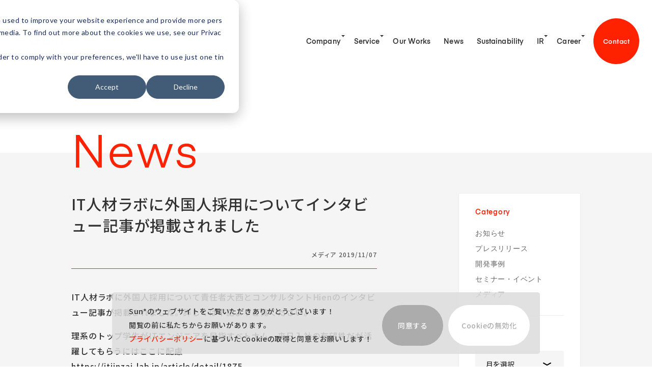

--- FILE ---
content_type: text/html; charset=UTF-8
request_url: https://sun-asterisk.com/news/media/747/
body_size: 17051
content:
<!DOCTYPE html>
<html lang="ja-jp" class="no-js">

<head>
  <meta charset="UTF-8">
  
  <meta charset="UTF-8">
  <meta name="viewport" content="width=device-width, initial-scale=1">
  <link rel="profile" href="http://gmpg.org/xfn/11">
  <link rel="manifest" href="https://sun-asterisk.com/wp-content/themes/basetemplate/manifest.json">
    <meta http-equiv="X-UA-Compatible" content="IE=edge">
  <meta property="og:type" content="website">
  <link rel="shortcut icon" href="https://sun-asterisk.com/wp-content/themes/basetemplate/assets/images/common/ogp/favicon.ico">
  <link rel="apple-touch-icon" sizes="57x57" href="https://sun-asterisk.com/wp-content/themes/basetemplate/assets/images/common/ogp/apple-touch-icon-57.png">
  <link rel="apple-touch-icon" sizes="60x60" href="https://sun-asterisk.com/wp-content/themes/basetemplate/assets/images/common/ogp/apple-touch-icon-60.png">
  <link rel="apple-touch-icon" sizes="72x72" href="https://sun-asterisk.com/wp-content/themes/basetemplate/assets/images/common/ogp/apple-touch-icon-72.png">
  <link rel="apple-touch-icon" sizes="76x76" href="https://sun-asterisk.com/wp-content/themes/basetemplate/assets/images/common/ogp/apple-touch-icon-76.png">
  <link rel="apple-touch-icon" sizes="96x96" href="https://sun-asterisk.com/wp-content/themes/basetemplate/assets/images/common/ogp/apple-touch-icon-96.png">
  <link rel="apple-touch-icon" sizes="120x120" href="https://sun-asterisk.com/wp-content/themes/basetemplate/assets/images/common/ogp/apple-touch-icon-120.png">
  <link rel="apple-touch-icon" sizes="144x144" href="https://sun-asterisk.com/wp-content/themes/basetemplate/assets/images/common/ogp/apple-touch-icon-144.png">
  <link rel="apple-touch-icon" sizes="152x152" href="https://sun-asterisk.com/wp-content/themes/basetemplate/assets/images/common/ogp/apple-touch-icon-152.png">
  <link rel="apple-touch-icon" sizes="180x180" href="https://sun-asterisk.com/wp-content/themes/basetemplate/assets/images/common/ogp/apple-touch-icon-180.png">
  <link rel="apple-touch-icon" sizes="190x190" href="https://sun-asterisk.com/wp-content/themes/basetemplate/assets/images/common/ogp/apple-touch-icon-190.png">
  <link rel="alternate" href="https://sun-asterisk.com/news/media/747/" hreflang="ja-jp" />
  <!-- <link rel="stylesheet" href="https://fonts.googleapis.com/css?family=Noto+Sans+JP:500,700"> -->
  <script type="text/javascript">
    WebFontConfig = {
      google: {
        families: ['Noto+Sans+JP:500,700']
      }
    };

    (function() {
      var wf = document.createElement('script');
      wf.src = 'https://ajax.googleapis.com/ajax/libs/webfont/1/webfont.js';
      wf.type = 'text/javascript';
      wf.async = 'true';
      var s = document.getElementsByTagName('script')[0];
      s.parentNode.insertBefore(wf, s);
    })();
  </script>
      <!-- <script type="text/javascript" src="https://sun-asterisk.com/wp-content/themes/basetemplate/js/eir.js" charset="utf-8"></script> -->
  	<style>img:is([sizes="auto" i], [sizes^="auto," i]) { contain-intrinsic-size: 3000px 1500px }</style>
	
		<!-- All in One SEO 4.8.5 - aioseo.com -->
		<title>IT人材ラボに外国人採用についてインタビュー記事が掲載されました – Sun*</title>
	<meta name="description" content="IT人材ラボに外国人採用について責任者大西とコンサルタントHienのインタビュー記事が掲載されました。詳しくは下記よりご覧ください。 理系のトップ学生がITエンジニアを目指すベトナム、来日入社の有望株だが活躍してもらうにはここに配慮" />
	<meta name="robots" content="max-snippet:-1, max-image-preview:large, max-video-preview:-1" />
	<meta name="author" content="Sun*"/>
	<meta name="keywords" content="メディア" />
	<link rel="canonical" href="https://sun-asterisk.com/news/media/747/" />
	<meta name="generator" content="All in One SEO (AIOSEO) 4.8.5" />
		<meta property="og:locale" content="ja_JP" />
		<meta property="og:site_name" content="株式会社Sun Asterisk | Sun* Inc." />
		<meta property="og:type" content="article" />
		<meta property="og:title" content="IT人材ラボに外国人採用についてインタビュー記事が掲載されました – Sun*" />
		<meta property="og:description" content="IT人材ラボに外国人採用について責任者大西とコンサルタントHienのインタビュー記事が掲載されました。詳しくは下記よりご覧ください。 理系のトップ学生がITエンジニアを目指すベトナム、来日入社の有望株だが活躍してもらうにはここに配慮" />
		<meta property="og:url" content="https://sun-asterisk.com/news/media/747/" />
		<meta property="fb:app_id" content="1493073944220317" />
		<meta property="og:image" content="https://sun-asterisk.com/wp-content/uploads/2019/08/20190303_003.png" />
		<meta property="og:image:secure_url" content="https://sun-asterisk.com/wp-content/uploads/2019/08/20190303_003.png" />
		<meta property="og:image:width" content="650" />
		<meta property="og:image:height" content="250" />
		<meta property="article:published_time" content="2019-11-07T04:16:26+00:00" />
		<meta property="article:modified_time" content="2021-08-16T02:39:24+00:00" />
		<meta property="article:publisher" content="https://www.facebook.com/SunAsterisk/" />
		<meta name="twitter:card" content="summary" />
		<meta name="twitter:title" content="IT人材ラボに外国人採用についてインタビュー記事が掲載されました – Sun*" />
		<meta name="twitter:description" content="IT人材ラボに外国人採用について責任者大西とコンサルタントHienのインタビュー記事が掲載されました。詳しくは下記よりご覧ください。 理系のトップ学生がITエンジニアを目指すベトナム、来日入社の有望株だが活躍してもらうにはここに配慮" />
		<meta name="twitter:image" content="https://sun-asterisk.com/wp-content/uploads/2019/08/20190303_003.png" />
		<meta name="twitter:label1" content="投稿者" />
		<meta name="twitter:data1" content="Sun*" />
		<script type="application/ld+json" class="aioseo-schema">
			{"@context":"https:\/\/schema.org","@graph":[{"@type":"Article","@id":"https:\/\/sun-asterisk.com\/news\/media\/747\/#article","name":"IT\u4eba\u6750\u30e9\u30dc\u306b\u5916\u56fd\u4eba\u63a1\u7528\u306b\u3064\u3044\u3066\u30a4\u30f3\u30bf\u30d3\u30e5\u30fc\u8a18\u4e8b\u304c\u63b2\u8f09\u3055\u308c\u307e\u3057\u305f \u2013 Sun*","headline":"IT\u4eba\u6750\u30e9\u30dc\u306b\u5916\u56fd\u4eba\u63a1\u7528\u306b\u3064\u3044\u3066\u30a4\u30f3\u30bf\u30d3\u30e5\u30fc\u8a18\u4e8b\u304c\u63b2\u8f09\u3055\u308c\u307e\u3057\u305f","author":{"@id":"https:\/\/sun-asterisk.com\/topics\/author\/crm-new-admin\/#author"},"publisher":{"@id":"https:\/\/sun-asterisk.com\/#organization"},"image":{"@type":"ImageObject","url":"https:\/\/sun-asterisk.com\/wp-content\/uploads\/2019\/10\/logo_r-1.png","@id":"https:\/\/sun-asterisk.com\/#articleImage","width":500,"height":170},"datePublished":"2019-11-07T04:16:26+09:00","dateModified":"2021-08-16T11:39:24+09:00","inLanguage":"ja","mainEntityOfPage":{"@id":"https:\/\/sun-asterisk.com\/news\/media\/747\/#webpage"},"isPartOf":{"@id":"https:\/\/sun-asterisk.com\/news\/media\/747\/#webpage"},"articleSection":"\u30e1\u30c7\u30a3\u30a2"},{"@type":"BreadcrumbList","@id":"https:\/\/sun-asterisk.com\/news\/media\/747\/#breadcrumblist","itemListElement":[{"@type":"ListItem","@id":"https:\/\/sun-asterisk.com#listItem","position":1,"name":"Home","item":"https:\/\/sun-asterisk.com","nextItem":{"@type":"ListItem","@id":"https:\/\/sun-asterisk.com\/news\/media\/#listItem","name":"\u30e1\u30c7\u30a3\u30a2"}},{"@type":"ListItem","@id":"https:\/\/sun-asterisk.com\/news\/media\/#listItem","position":2,"name":"\u30e1\u30c7\u30a3\u30a2","item":"https:\/\/sun-asterisk.com\/news\/media\/","nextItem":{"@type":"ListItem","@id":"https:\/\/sun-asterisk.com\/news\/media\/747\/#listItem","name":"IT\u4eba\u6750\u30e9\u30dc\u306b\u5916\u56fd\u4eba\u63a1\u7528\u306b\u3064\u3044\u3066\u30a4\u30f3\u30bf\u30d3\u30e5\u30fc\u8a18\u4e8b\u304c\u63b2\u8f09\u3055\u308c\u307e\u3057\u305f"},"previousItem":{"@type":"ListItem","@id":"https:\/\/sun-asterisk.com#listItem","name":"Home"}},{"@type":"ListItem","@id":"https:\/\/sun-asterisk.com\/news\/media\/747\/#listItem","position":3,"name":"IT\u4eba\u6750\u30e9\u30dc\u306b\u5916\u56fd\u4eba\u63a1\u7528\u306b\u3064\u3044\u3066\u30a4\u30f3\u30bf\u30d3\u30e5\u30fc\u8a18\u4e8b\u304c\u63b2\u8f09\u3055\u308c\u307e\u3057\u305f","previousItem":{"@type":"ListItem","@id":"https:\/\/sun-asterisk.com\/news\/media\/#listItem","name":"\u30e1\u30c7\u30a3\u30a2"}}]},{"@type":"Organization","@id":"https:\/\/sun-asterisk.com\/#organization","name":"\u682a\u5f0f\u4f1a\u793eSun Asterisk","description":"Sun* \u306f\u3001\u30a8\u30f3\u30b8\u30cb\u30a2\u3001\u30c7\u30b6\u30a4\u30ca\u30fc\u3001\u6226\u7565\u30b3\u30f3\u30b5\u30eb\u306a\u3069\u304c\u96c6\u7d50\u3059\u308b\u3001\u7dcf\u52e21,500\u540d\u306e\u30c7\u30b8\u30bf\u30eb\u30fb\u30af\u30ea\u30a8\u30a4\u30c6\u30a3\u30d6\u30b9\u30bf\u30b8\u30aa\u3067\u3059\u3002\u30d7\u30ed\u30c0\u30af\u30c8\u958b\u767a\u3084\u4e8b\u696d\u6226\u7565\u306e\u7acb\u6848\u3001\u5927\u624b\u4f01\u696d\u306eDigital Transformation\uff08DX\uff09\u652f\u63f4\u3001\u30b9\u30bf\u30fc\u30c8\u30a2\u30c3\u30d7\u306e\u30a4\u30f3\u30ad\u30e5\u30d9\u30fc\u30b7\u30e7\u30f3\u3068\u30a2\u30af\u30bb\u30e9\u30ec\u30fc\u30c8\u3001\u30c6\u30af\u30ce\u30ed\u30b8\u30fc\u4eba\u6750\u80b2\u6210\u3092\u4e3b\u306a\u4e8b\u696d\u3068\u3057\u3066\u5c55\u958b\u3057\u3066\u3044\u307e\u3059\u3002","url":"https:\/\/sun-asterisk.com\/","logo":{"@type":"ImageObject","url":"https:\/\/sun-asterisk.com\/wp-content\/uploads\/2019\/10\/logo_r-1.png","@id":"https:\/\/sun-asterisk.com\/news\/media\/747\/#organizationLogo","width":500,"height":170},"image":{"@id":"https:\/\/sun-asterisk.com\/news\/media\/747\/#organizationLogo"}},{"@type":"Person","@id":"https:\/\/sun-asterisk.com\/topics\/author\/crm-new-admin\/#author","url":"https:\/\/sun-asterisk.com\/topics\/author\/crm-new-admin\/","name":"Sun*","image":{"@type":"ImageObject","@id":"https:\/\/sun-asterisk.com\/news\/media\/747\/#authorImage","url":"https:\/\/secure.gravatar.com\/avatar\/a08c6a53eb67194a6c17c3ef72f457172a87d6979e09b5a6578821197195c6eb?s=96&d=mm&r=g","width":96,"height":96,"caption":"Sun*"}},{"@type":"WebPage","@id":"https:\/\/sun-asterisk.com\/news\/media\/747\/#webpage","url":"https:\/\/sun-asterisk.com\/news\/media\/747\/","name":"IT\u4eba\u6750\u30e9\u30dc\u306b\u5916\u56fd\u4eba\u63a1\u7528\u306b\u3064\u3044\u3066\u30a4\u30f3\u30bf\u30d3\u30e5\u30fc\u8a18\u4e8b\u304c\u63b2\u8f09\u3055\u308c\u307e\u3057\u305f \u2013 Sun*","description":"IT\u4eba\u6750\u30e9\u30dc\u306b\u5916\u56fd\u4eba\u63a1\u7528\u306b\u3064\u3044\u3066\u8cac\u4efb\u8005\u5927\u897f\u3068\u30b3\u30f3\u30b5\u30eb\u30bf\u30f3\u30c8Hien\u306e\u30a4\u30f3\u30bf\u30d3\u30e5\u30fc\u8a18\u4e8b\u304c\u63b2\u8f09\u3055\u308c\u307e\u3057\u305f\u3002\u8a73\u3057\u304f\u306f\u4e0b\u8a18\u3088\u308a\u3054\u89a7\u304f\u3060\u3055\u3044\u3002 \u7406\u7cfb\u306e\u30c8\u30c3\u30d7\u5b66\u751f\u304cIT\u30a8\u30f3\u30b8\u30cb\u30a2\u3092\u76ee\u6307\u3059\u30d9\u30c8\u30ca\u30e0\u3001\u6765\u65e5\u5165\u793e\u306e\u6709\u671b\u682a\u3060\u304c\u6d3b\u8e8d\u3057\u3066\u3082\u3089\u3046\u306b\u306f\u3053\u3053\u306b\u914d\u616e","inLanguage":"ja","isPartOf":{"@id":"https:\/\/sun-asterisk.com\/#website"},"breadcrumb":{"@id":"https:\/\/sun-asterisk.com\/news\/media\/747\/#breadcrumblist"},"author":{"@id":"https:\/\/sun-asterisk.com\/topics\/author\/crm-new-admin\/#author"},"creator":{"@id":"https:\/\/sun-asterisk.com\/topics\/author\/crm-new-admin\/#author"},"datePublished":"2019-11-07T04:16:26+09:00","dateModified":"2021-08-16T11:39:24+09:00"},{"@type":"WebSite","@id":"https:\/\/sun-asterisk.com\/#website","url":"https:\/\/sun-asterisk.com\/","name":"Sun*","description":"Sun* \u306f\u3001\u30a8\u30f3\u30b8\u30cb\u30a2\u3001\u30c7\u30b6\u30a4\u30ca\u30fc\u3001\u6226\u7565\u30b3\u30f3\u30b5\u30eb\u306a\u3069\u304c\u96c6\u7d50\u3059\u308b\u3001\u7dcf\u52e21,500\u540d\u306e\u30c7\u30b8\u30bf\u30eb\u30fb\u30af\u30ea\u30a8\u30a4\u30c6\u30a3\u30d6\u30b9\u30bf\u30b8\u30aa\u3067\u3059\u3002\u30d7\u30ed\u30c0\u30af\u30c8\u958b\u767a\u3084\u4e8b\u696d\u6226\u7565\u306e\u7acb\u6848\u3001\u5927\u624b\u4f01\u696d\u306eDigital Transformation\uff08DX\uff09\u652f\u63f4\u3001\u30b9\u30bf\u30fc\u30c8\u30a2\u30c3\u30d7\u306e\u30a4\u30f3\u30ad\u30e5\u30d9\u30fc\u30b7\u30e7\u30f3\u3068\u30a2\u30af\u30bb\u30e9\u30ec\u30fc\u30c8\u3001\u30c6\u30af\u30ce\u30ed\u30b8\u30fc\u4eba\u6750\u80b2\u6210\u3092\u4e3b\u306a\u4e8b\u696d\u3068\u3057\u3066\u5c55\u958b\u3057\u3066\u3044\u307e\u3059\u3002","inLanguage":"ja","publisher":{"@id":"https:\/\/sun-asterisk.com\/#organization"}}]}
		</script>
		<!-- All in One SEO -->

<link rel='stylesheet' id='wp-block-library-css' href='https://sun-asterisk.com/wp-includes/css/dist/block-library/style.min.css?ver=9dcc4cfffa54e3f223c2c4f1c919596b' type='text/css' media='all' />
<style id='classic-theme-styles-inline-css' type='text/css'>
/*! This file is auto-generated */
.wp-block-button__link{color:#fff;background-color:#32373c;border-radius:9999px;box-shadow:none;text-decoration:none;padding:calc(.667em + 2px) calc(1.333em + 2px);font-size:1.125em}.wp-block-file__button{background:#32373c;color:#fff;text-decoration:none}
</style>
<style id='global-styles-inline-css' type='text/css'>
:root{--wp--preset--aspect-ratio--square: 1;--wp--preset--aspect-ratio--4-3: 4/3;--wp--preset--aspect-ratio--3-4: 3/4;--wp--preset--aspect-ratio--3-2: 3/2;--wp--preset--aspect-ratio--2-3: 2/3;--wp--preset--aspect-ratio--16-9: 16/9;--wp--preset--aspect-ratio--9-16: 9/16;--wp--preset--color--black: #000000;--wp--preset--color--cyan-bluish-gray: #abb8c3;--wp--preset--color--white: #ffffff;--wp--preset--color--pale-pink: #f78da7;--wp--preset--color--vivid-red: #cf2e2e;--wp--preset--color--luminous-vivid-orange: #ff6900;--wp--preset--color--luminous-vivid-amber: #fcb900;--wp--preset--color--light-green-cyan: #7bdcb5;--wp--preset--color--vivid-green-cyan: #00d084;--wp--preset--color--pale-cyan-blue: #8ed1fc;--wp--preset--color--vivid-cyan-blue: #0693e3;--wp--preset--color--vivid-purple: #9b51e0;--wp--preset--gradient--vivid-cyan-blue-to-vivid-purple: linear-gradient(135deg,rgba(6,147,227,1) 0%,rgb(155,81,224) 100%);--wp--preset--gradient--light-green-cyan-to-vivid-green-cyan: linear-gradient(135deg,rgb(122,220,180) 0%,rgb(0,208,130) 100%);--wp--preset--gradient--luminous-vivid-amber-to-luminous-vivid-orange: linear-gradient(135deg,rgba(252,185,0,1) 0%,rgba(255,105,0,1) 100%);--wp--preset--gradient--luminous-vivid-orange-to-vivid-red: linear-gradient(135deg,rgba(255,105,0,1) 0%,rgb(207,46,46) 100%);--wp--preset--gradient--very-light-gray-to-cyan-bluish-gray: linear-gradient(135deg,rgb(238,238,238) 0%,rgb(169,184,195) 100%);--wp--preset--gradient--cool-to-warm-spectrum: linear-gradient(135deg,rgb(74,234,220) 0%,rgb(151,120,209) 20%,rgb(207,42,186) 40%,rgb(238,44,130) 60%,rgb(251,105,98) 80%,rgb(254,248,76) 100%);--wp--preset--gradient--blush-light-purple: linear-gradient(135deg,rgb(255,206,236) 0%,rgb(152,150,240) 100%);--wp--preset--gradient--blush-bordeaux: linear-gradient(135deg,rgb(254,205,165) 0%,rgb(254,45,45) 50%,rgb(107,0,62) 100%);--wp--preset--gradient--luminous-dusk: linear-gradient(135deg,rgb(255,203,112) 0%,rgb(199,81,192) 50%,rgb(65,88,208) 100%);--wp--preset--gradient--pale-ocean: linear-gradient(135deg,rgb(255,245,203) 0%,rgb(182,227,212) 50%,rgb(51,167,181) 100%);--wp--preset--gradient--electric-grass: linear-gradient(135deg,rgb(202,248,128) 0%,rgb(113,206,126) 100%);--wp--preset--gradient--midnight: linear-gradient(135deg,rgb(2,3,129) 0%,rgb(40,116,252) 100%);--wp--preset--font-size--small: 13px;--wp--preset--font-size--medium: 20px;--wp--preset--font-size--large: 36px;--wp--preset--font-size--x-large: 42px;--wp--preset--spacing--20: 0.44rem;--wp--preset--spacing--30: 0.67rem;--wp--preset--spacing--40: 1rem;--wp--preset--spacing--50: 1.5rem;--wp--preset--spacing--60: 2.25rem;--wp--preset--spacing--70: 3.38rem;--wp--preset--spacing--80: 5.06rem;--wp--preset--shadow--natural: 6px 6px 9px rgba(0, 0, 0, 0.2);--wp--preset--shadow--deep: 12px 12px 50px rgba(0, 0, 0, 0.4);--wp--preset--shadow--sharp: 6px 6px 0px rgba(0, 0, 0, 0.2);--wp--preset--shadow--outlined: 6px 6px 0px -3px rgba(255, 255, 255, 1), 6px 6px rgba(0, 0, 0, 1);--wp--preset--shadow--crisp: 6px 6px 0px rgba(0, 0, 0, 1);}:where(.is-layout-flex){gap: 0.5em;}:where(.is-layout-grid){gap: 0.5em;}body .is-layout-flex{display: flex;}.is-layout-flex{flex-wrap: wrap;align-items: center;}.is-layout-flex > :is(*, div){margin: 0;}body .is-layout-grid{display: grid;}.is-layout-grid > :is(*, div){margin: 0;}:where(.wp-block-columns.is-layout-flex){gap: 2em;}:where(.wp-block-columns.is-layout-grid){gap: 2em;}:where(.wp-block-post-template.is-layout-flex){gap: 1.25em;}:where(.wp-block-post-template.is-layout-grid){gap: 1.25em;}.has-black-color{color: var(--wp--preset--color--black) !important;}.has-cyan-bluish-gray-color{color: var(--wp--preset--color--cyan-bluish-gray) !important;}.has-white-color{color: var(--wp--preset--color--white) !important;}.has-pale-pink-color{color: var(--wp--preset--color--pale-pink) !important;}.has-vivid-red-color{color: var(--wp--preset--color--vivid-red) !important;}.has-luminous-vivid-orange-color{color: var(--wp--preset--color--luminous-vivid-orange) !important;}.has-luminous-vivid-amber-color{color: var(--wp--preset--color--luminous-vivid-amber) !important;}.has-light-green-cyan-color{color: var(--wp--preset--color--light-green-cyan) !important;}.has-vivid-green-cyan-color{color: var(--wp--preset--color--vivid-green-cyan) !important;}.has-pale-cyan-blue-color{color: var(--wp--preset--color--pale-cyan-blue) !important;}.has-vivid-cyan-blue-color{color: var(--wp--preset--color--vivid-cyan-blue) !important;}.has-vivid-purple-color{color: var(--wp--preset--color--vivid-purple) !important;}.has-black-background-color{background-color: var(--wp--preset--color--black) !important;}.has-cyan-bluish-gray-background-color{background-color: var(--wp--preset--color--cyan-bluish-gray) !important;}.has-white-background-color{background-color: var(--wp--preset--color--white) !important;}.has-pale-pink-background-color{background-color: var(--wp--preset--color--pale-pink) !important;}.has-vivid-red-background-color{background-color: var(--wp--preset--color--vivid-red) !important;}.has-luminous-vivid-orange-background-color{background-color: var(--wp--preset--color--luminous-vivid-orange) !important;}.has-luminous-vivid-amber-background-color{background-color: var(--wp--preset--color--luminous-vivid-amber) !important;}.has-light-green-cyan-background-color{background-color: var(--wp--preset--color--light-green-cyan) !important;}.has-vivid-green-cyan-background-color{background-color: var(--wp--preset--color--vivid-green-cyan) !important;}.has-pale-cyan-blue-background-color{background-color: var(--wp--preset--color--pale-cyan-blue) !important;}.has-vivid-cyan-blue-background-color{background-color: var(--wp--preset--color--vivid-cyan-blue) !important;}.has-vivid-purple-background-color{background-color: var(--wp--preset--color--vivid-purple) !important;}.has-black-border-color{border-color: var(--wp--preset--color--black) !important;}.has-cyan-bluish-gray-border-color{border-color: var(--wp--preset--color--cyan-bluish-gray) !important;}.has-white-border-color{border-color: var(--wp--preset--color--white) !important;}.has-pale-pink-border-color{border-color: var(--wp--preset--color--pale-pink) !important;}.has-vivid-red-border-color{border-color: var(--wp--preset--color--vivid-red) !important;}.has-luminous-vivid-orange-border-color{border-color: var(--wp--preset--color--luminous-vivid-orange) !important;}.has-luminous-vivid-amber-border-color{border-color: var(--wp--preset--color--luminous-vivid-amber) !important;}.has-light-green-cyan-border-color{border-color: var(--wp--preset--color--light-green-cyan) !important;}.has-vivid-green-cyan-border-color{border-color: var(--wp--preset--color--vivid-green-cyan) !important;}.has-pale-cyan-blue-border-color{border-color: var(--wp--preset--color--pale-cyan-blue) !important;}.has-vivid-cyan-blue-border-color{border-color: var(--wp--preset--color--vivid-cyan-blue) !important;}.has-vivid-purple-border-color{border-color: var(--wp--preset--color--vivid-purple) !important;}.has-vivid-cyan-blue-to-vivid-purple-gradient-background{background: var(--wp--preset--gradient--vivid-cyan-blue-to-vivid-purple) !important;}.has-light-green-cyan-to-vivid-green-cyan-gradient-background{background: var(--wp--preset--gradient--light-green-cyan-to-vivid-green-cyan) !important;}.has-luminous-vivid-amber-to-luminous-vivid-orange-gradient-background{background: var(--wp--preset--gradient--luminous-vivid-amber-to-luminous-vivid-orange) !important;}.has-luminous-vivid-orange-to-vivid-red-gradient-background{background: var(--wp--preset--gradient--luminous-vivid-orange-to-vivid-red) !important;}.has-very-light-gray-to-cyan-bluish-gray-gradient-background{background: var(--wp--preset--gradient--very-light-gray-to-cyan-bluish-gray) !important;}.has-cool-to-warm-spectrum-gradient-background{background: var(--wp--preset--gradient--cool-to-warm-spectrum) !important;}.has-blush-light-purple-gradient-background{background: var(--wp--preset--gradient--blush-light-purple) !important;}.has-blush-bordeaux-gradient-background{background: var(--wp--preset--gradient--blush-bordeaux) !important;}.has-luminous-dusk-gradient-background{background: var(--wp--preset--gradient--luminous-dusk) !important;}.has-pale-ocean-gradient-background{background: var(--wp--preset--gradient--pale-ocean) !important;}.has-electric-grass-gradient-background{background: var(--wp--preset--gradient--electric-grass) !important;}.has-midnight-gradient-background{background: var(--wp--preset--gradient--midnight) !important;}.has-small-font-size{font-size: var(--wp--preset--font-size--small) !important;}.has-medium-font-size{font-size: var(--wp--preset--font-size--medium) !important;}.has-large-font-size{font-size: var(--wp--preset--font-size--large) !important;}.has-x-large-font-size{font-size: var(--wp--preset--font-size--x-large) !important;}
:where(.wp-block-post-template.is-layout-flex){gap: 1.25em;}:where(.wp-block-post-template.is-layout-grid){gap: 1.25em;}
:where(.wp-block-columns.is-layout-flex){gap: 2em;}:where(.wp-block-columns.is-layout-grid){gap: 2em;}
:root :where(.wp-block-pullquote){font-size: 1.5em;line-height: 1.6;}
</style>
<link rel='stylesheet' id='style-css' href='https://sun-asterisk.com/wp-content/themes/basetemplate/assets/css/style.css?20230315' type='text/css' media='all' />
<script type="text/javascript" src="https://sun-asterisk.com/wp-content/plugins/wp-sentry-integration/public/wp-sentry-browser.min.js?ver=8.5.0" id="wp-sentry-browser-bundle-js"></script>
<script type="text/javascript" id="wp-sentry-browser-js-extra">
/* <![CDATA[ */
var wp_sentry = {"environment":"production","release":"1.4","context":{"tags":{"wordpress":"6.8.3","language":"ja"}},"dsn":"https:\/\/6d7f1aa3fe5d4457bd36597d297faa63@o1175270.ingest.sentry.io\/6324809"};
/* ]]> */
</script>
<script type="text/javascript" src="https://sun-asterisk.com/wp-content/plugins/wp-sentry-integration/public/wp-sentry-init.js?ver=8.5.0" id="wp-sentry-browser-js"></script>
<link rel="https://api.w.org/" href="https://sun-asterisk.com/wp-json/" /><link rel="alternate" title="JSON" type="application/json" href="https://sun-asterisk.com/wp-json/wp/v2/posts/747" /><link rel="alternate" title="oEmbed (JSON)" type="application/json+oembed" href="https://sun-asterisk.com/wp-json/oembed/1.0/embed?url=https%3A%2F%2Fsun-asterisk.com%2Fnews%2Fmedia%2F747%2F" />
<link rel="alternate" title="oEmbed (XML)" type="text/xml+oembed" href="https://sun-asterisk.com/wp-json/oembed/1.0/embed?url=https%3A%2F%2Fsun-asterisk.com%2Fnews%2Fmedia%2F747%2F&#038;format=xml" />
		<style type="text/css" id="wp-custom-css">
			@media screen and (max-width: 800px) {
body.box-open .l-nav__item .store-box-item {
    opacity: 1;
}
	}

.office_box7 .flags ul {
	max-width: 600px;
}
.office_box7 .flags ul li {
	white-space: nowrap;
}

.wp-block-button .wp-block-button__link.has-text-align-center.wp-element-button {
    background-color: #ff2200 !important; /* 背景色を変更 */
    color: #ffffff !important; /* テキスト色を白に変更 */
    text-decoration: none !important; /* テキストの下線を削除 */
}
		</style>
		
  <!-- Google Tag Manager -->
  <script>
    (function(w, d, s, l, i) {
      w[l] = w[l] || [];
      w[l].push({
        'gtm.start': new Date().getTime(),
        event: 'gtm.js'
      });
      var f = d.getElementsByTagName(s)[0],
        j = d.createElement(s),
        dl = l != 'dataLayer' ? '&l=' + l : '';
      j.async = true;
      j.src =
        'https://www.googletagmanager.com/gtm.js?id=' + i + dl;
      f.parentNode.insertBefore(j, f);
    })(window, document, 'script', 'dataLayer', 'GTM-KDFKSCM');
  </script>
  <!-- End Google Tag Manager -->
  <script src="https://ajax.googleapis.com/ajax/libs/jquery/3.6.0/jquery.min.js"></script>
</head>


<body id="pressrelease-125" class="is-loading is-opening view-mv">
  <!-- Google Tag Manager (noscript) -->
  <noscript><iframe src="https://www.googletagmanager.com/ns.html?id=GTM-KDFKSCM" height="0" width="0" style="display:none;visibility:hidden"></iframe></noscript>
  <!-- End Google Tag Manager (noscript) -->
  <div class="l-loading">
	<svg class="l-loading__mask" version="1.1" xmlns="http://www.w3.org/2000/svg" xmlns:xlink="http://www.w3.org/1999/xlink">
		<clipPath id="circleMask1">
			<path class="load-circle1" d="M132.159,0.684 C152.406,0.684 171.928,1.961 189.147,9.980 C211.913,20.581 227.284,39.867 240.959,60.684 C254.861,81.846 258.559,101.473 258.559,128.684 C258.559,176.194 248.243,195.814 216.959,223.084 C199.215,238.553 160.477,252.684 133.759,252.684 C112.879,252.684 98.629,250.496 81.000,242.000 C67.796,235.636 61.413,230.807 51.039,220.684 C38.423,208.372 19.015,199.459 12.000,183.000 C5.109,166.831 0.003,139.687 -0.000,121.000 C-0.004,94.608 10.153,76.828 20.000,51.000 C30.335,23.893 57.503,16.491 85.023,6.103 C99.779,0.532 115.453,0.684 132.159,0.684 Z" />
		</clipPath>
		<clipPath id="circleMask2">
			<path class="load-circle2" d="M132.159,0.684 C152.406,0.684 171.928,1.961 189.147,9.980 C211.913,20.581 227.284,39.867 240.959,60.684 C254.861,81.846 258.559,101.473 258.559,128.684 C258.559,176.194 248.243,195.814 216.959,223.084 C199.215,238.553 160.477,252.684 133.759,252.684 C112.879,252.684 98.629,250.496 81.000,242.000 C67.796,235.636 61.413,230.807 51.039,220.684 C38.423,208.372 19.015,199.459 12.000,183.000 C5.109,166.831 0.003,139.687 -0.000,121.000 C-0.004,94.608 10.153,76.828 20.000,51.000 C30.335,23.893 57.503,16.491 85.023,6.103 C99.779,0.532 115.453,0.684 132.159,0.684 Z" />
		</clipPath>
	</svg>
	<div class="l-loading__first">
		<div class="l-loading__first__asterisk">
			<svg class="svg-asterisk" version="1.1" xmlns="http://www.w3.org/2000/svg" xmlns:xlink="http://www.w3.org/1999/xlink" x="0px" y="0px" width="19.6px" height="19.6px" viewBox="0 0 19.6 19.6">
	<path d="M18.6,8.4l-0.5-0.1l-3.4-0.6l2-2.8L17,4.5c0.3-0.5,0.3-1.1-0.1-1.5l-0.3-0.3c-0.4-0.4-1-0.4-1.5-0.1l-0.4,0.3
	l-2.8,2l-0.6-3.4L11.1,1C11,0.4,10.6,0,10,0H9.6C9,0,8.5,0.4,8.4,1L8.3,1.5L7.7,4.9l-2.8-2L4.5,2.6C4.1,2.3,3.4,2.3,3,2.7L2.7,3
	c-0.4,0.4-0.4,1-0.1,1.5l0.3,0.4l2,2.8L1.5,8.3L1,8.4C0.4,8.5,0,9,0,9.6V10c0,0.6,0.4,1,1,1.2l0.5,0.1l3.4,0.6l-2,2.8L2.6,15
	c-0.3,0.5-0.3,1.1,0.1,1.5L3,16.8c0.4,0.4,1,0.4,1.5,0.1l0.4-0.3l2.8-2l0.6,3.4l0.1,0.5c0.1,0.6,0.6,1,1.2,1H10c0.6,0,1-0.4,1.2-1
	l0.1-0.5l0.6-3.4l2.8,2L15,17c0.5,0.3,1.1,0.3,1.5-0.1l0.3-0.3c0.4-0.4,0.4-1,0.1-1.5l-0.2-0.4l-2-2.8l3.4-0.6l0.5-0.1
	c0.6-0.1,1-0.6,1-1.2V9.6C19.6,9,19.1,8.5,18.6,8.4z" />
</svg>
		</div>
		<svg class="mask1" version="1.1" xmlns="http://www.w3.org/2000/svg" xmlns:xlink="http://www.w3.org/1999/xlink" preserveAspectRatio="none">
			<rect clip-path="url(#circleMask1)" class="load-rect" x="0" y="0" />
		</svg>
		<svg class="mask2" version="1.1" xmlns="http://www.w3.org/2000/svg" xmlns:xlink="http://www.w3.org/1999/xlink" viewBox="0 0 444 25">

			<path clip-path="url(#circleMask2)" class="load-copy" d="M438.5,20.5c-1.2,0-2.2-0.9-2.2-2.1c0-1.2,0.9-2.1,2.2-2.1c1.2,0,2.1,0.9,2.1,2.1C440.5,19.7,439.6,20.5,438.5,20.5z
	 M433.1,9.6c-2.2,0-3.4,1.1-3.4,3.6v6.9h-3.1V7h2.9v1.9c0.5-0.9,1.6-2,3.9-2c0.1,0,0.4,0,0.4,0v2.9C433.8,9.7,433.4,9.6,433.1,9.6z
	 M413.4,14.6c0.2,2.1,1.6,3.4,3.7,3.4c1.4,0,2.7-0.7,3.1-1.9h3.1c-0.8,2.7-3.1,4.5-6.2,4.5c-4,0-6.6-3-6.6-7c0-3.8,2.7-6.9,6.6-6.9
	s6.5,3,6.5,6.9c0,0.5,0,1,0,1L413.4,14.6L413.4,14.6z M417,9.2c-2,0-3.2,1.3-3.5,3.1h7.1C420.3,10.4,419,9.2,417,9.2z M406.3,20.3
	h-3.1V9.5h-2.1V7h2.1V3.5h3.1V7h2.3v2.5h-2.3V20.3z M397.8,20.3h-3.1V9.5h-2.1V7h2.1V3.5h3.1V7h2.3v2.5h-2.3V20.3z M386.6,18.4
	c-0.9,1.4-2.4,2.2-4.4,2.2c-3.9,0-6.1-3.1-6.1-6.9s2.3-6.9,6.1-6.9c2.1,0,3.6,0.8,4.4,2.2V7h2.9v13.3h-2.9V18.4z M382.7,9.5
	c-2.3,0-3.7,1.9-3.7,4.2s1.5,4.2,3.7,4.2c2.4,0,3.7-1.9,3.7-4.2C386.5,11.3,385.1,9.5,382.7,9.5z M369.7,12.3c0-1.7-0.7-3.1-2.5-3.1
	s-3,1.2-3,3.3v7.6h-3.1v-8c0-1.8-0.7-3.1-2.5-3.1c-1.8,0-3,1.2-3,3.2v7.8h-3.1V7h2.9v1.8c0.6-1.1,1.9-2.1,3.9-2.1
	c1.9,0,3.2,0.8,4,2.1c1-1.3,2.5-2.1,4.5-2.1c3.2,0,4.8,2.3,4.8,5.2v8.4h-3.1v-8H369.7z M342.1,20.3H339V9.5H337V7h2.1V3.5h3.1V7h2.3
	v2.5h-2.3V20.3z M331,18.4c-0.9,1.4-2.4,2.2-4.5,2.2c-3.9,0-6.1-3.1-6.1-6.9s2.3-6.9,6.1-6.9c2.1,0,3.6,0.8,4.5,2.2V7h2.9v13.3H331
	V18.4z M327.1,9.5c-2.3,0-3.7,1.9-3.7,4.2s1.5,4.2,3.7,4.2c2.4,0,3.7-1.9,3.7-4.2C330.9,11.3,329.5,9.5,327.1,9.5z M313.6,12.3
	c0-1.8-0.8-3.1-2.7-3.1c-2,0-3.1,1.2-3.1,3.3v7.7h-3.1V1.1h3.1v7.4c0.6-0.9,1.9-1.8,3.8-1.8c3.2,0,4.9,2.2,4.9,5.2v8.4h-3.1
	L313.6,12.3L313.6,12.3z M299.9,20.3h-3.1V9.5h-2.1V7h2.1V3.5h3.1V7h2.3v2.5h-2.3V20.3z M281.9,20.6c-3.9,0-5.5-2.2-5.6-4.5h3
	c0.1,1.2,1,2.1,2.9,2.1c1.6,0,2.5-0.6,2.5-1.5c0-2.9-7.6-0.3-7.6-5.7c0-2.3,2-4.1,5.3-4.1c3.8,0,5.1,2.7,5.2,4.4h-3
	c-0.1-1-0.8-1.9-2.4-1.9c-1.5,0-2.3,0.6-2.3,1.6c0,2.6,7.6,0.3,7.6,5.7C287.6,18.7,285.7,20.6,281.9,20.6z M267.7,25.9
	c-4,0-5.8-2.6-6.1-4.6h3.1c0.3,1,1.2,2.1,3.1,2.1c2.1,0,3.2-1.3,3.2-3.2v-2.1c-0.8,1.2-2.2,2.1-4.2,2.1c-3.7,0-6.1-3.1-6.1-6.7
	s2.4-6.7,6.1-6.7c2.1,0,3.5,0.8,4.4,2.2V7h2.9v12.7C274,23.2,271.8,25.9,267.7,25.9z M267.4,9.4c-2.2,0-3.6,1.7-3.6,4
	c0,2.3,1.5,4,3.6,4c2.3,0,3.7-1.7,3.7-4S269.6,9.4,267.4,9.4z M254.5,12.3c0-1.8-0.8-3.1-2.7-3.1c-1.9,0-3.1,1.2-3.1,3.2v7.7h-3.1V7
	h2.9v1.8c0.6-1.1,2-2.1,4.1-2.1c3.2,0,4.9,2.2,4.9,5.2v8.4h-3.1L254.5,12.3L254.5,12.3z M239.6,4.7c-1.1,0-1.9-0.8-1.9-1.9
	s0.8-2,1.9-2c1.1,0,1.9,0.8,1.9,2C241.6,4,240.8,4.7,239.6,4.7z M230.6,12.3c0-1.8-0.8-3.1-2.7-3.1c-2,0-3.1,1.2-3.1,3.3v7.7h-3.1
	V1.1h3.1v7.4c0.6-0.9,1.9-1.8,3.8-1.8c3.2,0,4.9,2.2,4.9,5.2v8.4h-3.1L230.6,12.3L230.6,12.3z M216.8,20.3h-3.1V9.5h-2.1V7h2.1V3.5
	h3.1V7h2.3v2.5h-2.3L216.8,20.3L216.8,20.3z M192.4,14.6c0.2,2.1,1.6,3.4,3.7,3.4c1.4,0,2.7-0.7,3.1-1.9h3.1
	c-0.8,2.7-3.1,4.5-6.2,4.5c-4,0-6.6-3-6.6-7c0-3.8,2.7-6.9,6.6-6.9s6.5,3,6.5,6.9c0,0.5,0,1,0,1L192.4,14.6L192.4,14.6z M196,9.2
	c-2,0-3.2,1.3-3.5,3.1h7.1C199.3,10.4,198,9.2,196,9.2z M183.1,12.3c0-1.7-0.7-3.1-2.5-3.1s-3,1.2-3,3.3v7.6h-3.1v-8
	c0-1.8-0.7-3.1-2.5-3.1c-1.8,0-3,1.2-3,3.2v7.8h-3.1V7h2.9v1.8c0.6-1.1,1.9-2.1,3.9-2.1c2,0,3.2,0.8,4,2.1c1-1.3,2.5-2.1,4.5-2.1
	c3.2,0,4.8,2.3,4.8,5.2v8.4h-3.2V12.3z M155.7,20.6c-4.2,0-6.9-3.1-6.9-6.9s2.7-7,6.9-7c4.2,0,6.9,3.2,6.9,7S159.9,20.6,155.7,20.6z
	 M155.7,9.4c-2.2,0-3.8,1.7-3.8,4.2s1.7,4.2,3.8,4.2c2.3,0,3.8-1.7,3.8-4.2S157.9,9.4,155.7,9.4z M140.8,20.6
	c-3.9,0-5.5-2.2-5.6-4.5h3c0.1,1.2,1,2.1,2.9,2.1c1.6,0,2.5-0.6,2.5-1.5c0-2.9-7.6-0.3-7.6-5.7c0-2.3,2-4.1,5.3-4.1
	c3.8,0,5.1,2.7,5.2,4.4h-3c-0.1-1-0.8-1.9-2.4-1.9c-1.5,0-2.3,0.6-2.3,1.6c0,2.6,7.6,0.3,7.6,5.7C146.3,18.7,144.4,20.6,140.8,20.6z
	 M122.9,14.6c0.2,2.1,1.6,3.4,3.7,3.4c1.4,0,2.7-0.7,3.1-1.9h3.1c-0.8,2.7-3.1,4.5-6.2,4.5c-4,0-6.6-3-6.6-7c0-3.8,2.7-6.9,6.6-6.9
	s6.5,3,6.5,6.9c0,0.5,0,1,0,1L122.9,14.6L122.9,14.6z M126.5,9.2c-2,0-3.2,1.3-3.5,3.1h7.1C129.8,10.4,128.5,9.2,126.5,9.2z
	 M110.5,20.3l-3-9.2l0,0l-3.1,9.2h-2.9L97,7h3.1l3,9.5l3.1-9.5h2.9l3.1,9.5l3-9.5h3.1l-4.6,13.3C113.4,20.3,110.5,20.3,110.5,20.3z
	 M60.9,14.6c0.2,2.1,1.6,3.4,3.7,3.4c1.4,0,2.7-0.7,3.1-1.9h3.1c-0.8,2.7-3.2,4.5-6.2,4.5c-4,0-6.6-3-6.6-7c0-3.8,2.7-6.9,6.6-6.9
	s6.5,3,6.5,6.9c0,0.5,0,1,0,1L60.9,14.6L60.9,14.6z M64.5,9.2c-2,0-3.2,1.3-3.5,3.1h7C67.7,10.4,66.5,9.2,64.5,9.2z M52.6,20.3
	l-3.9-5.7L46.3,17v3.2h-3V1.1h3.1v12.4L52,7h3.8l-5.1,5.6l5.5,7.7C56.2,20.3,52.6,20.3,52.6,20.3z M35.7,18.4
	c-0.9,1.4-2.4,2.2-4.4,2.2c-3.9,0-6.1-3.1-6.1-6.9s2.3-6.9,6.1-6.9c2.1,0,3.6,0.8,4.4,2.2V7h2.9v13.3h-2.9V18.4z M31.8,9.5
	c-2.3,0-3.7,1.9-3.7,4.2s1.5,4.2,3.7,4.2c2.4,0,3.7-1.9,3.7-4.2S34.2,9.5,31.8,9.5z M18.1,7l-5.5,7.1h-0.1L7,7v13.3H4V2.1h2.9
	l5.7,7.5l5.8-7.5h2.9v18.2h-3.1V7z M241.2,20.3h-3.1V7h3.1V20.3z M94.4,7v13.2h-2.8v-1.9c-0.8,1.4-2.4,2.2-4.5,2.2
	c-3.9,0-6.1-3.1-6.1-6.9s2.2-6.9,6.1-6.9c2.1,0,3.6,0.8,4.5,2.2V7H94.4z M87.8,17.8c2.3,0,3.7-1.9,3.7-4.2c0-2.4-1.4-4.2-3.7-4.2
	c-2.3,0-3.7,1.9-3.7,4.2C84.1,15.9,85.5,17.8,87.8,17.8z" />
		</svg>
	</div>
</div>
<header class="l-fixed">
  <div class="l-fixed__circle"></div>
  <div class="l-fixed__btn js-menu-btn u-showMedium">
    <span class="l-fixed__btn-point"></span>
    <span class="l-fixed__btn-point"></span>
    <span class="l-fixed__btn-point"></span>
    <svg class="l-fixed__btn__close" xmlns="http://www.w3.org/2000/svg" xmlns:xlink="http://www.w3.org/1999/xlink" width="39px" height="38px" viewBox="0 0 39 38">
      <path d="M23.249,19.000 L37.767,33.519 C38.778,34.530 38.778,36.169 37.767,37.181 C36.756,38.191 35.117,38.191 34.106,37.181 L19.587,22.662 L5.075,37.174 C4.064,38.185 2.425,38.185 1.414,37.174 C0.403,36.163 0.403,34.523 1.414,33.512 L15.926,19.000 L1.414,4.487 C0.403,3.478 0.403,1.838 1.414,0.826 C2.425,-0.184 4.064,-0.184 5.075,0.826 L19.587,15.338 L34.106,0.819 C35.117,-0.191 36.756,-0.191 37.767,0.819 C38.778,1.832 38.778,3.471 37.767,4.481 L23.249,19.000 Z" />
    </svg>
  </div>

  
<nav class="l-nav">

  <div class="l-nav__item store-box">
    <a class="l-nav__item__target sp-none" href="https://sun-asterisk.com/about/">
      <span class="l-nav__item__icon is-delta"></span>
      <span>Company</span>
    </a>
    <span class="l-nav__item__hover"><span>会社概要</span></span>
    <div class="l-nav__box is-who">
      <div class="l-nav__box__wrap">
        <div class="l-nav__box__inner">
          <p class="l-nav__box__head">あらゆる産業のデジタライゼーションを促進</p>
          <div class="l-nav__box__left">
            <!-- <a class="l-nav__box__link js-about-nav" data-section="1" href="https://sun-asterisk.com/about/#vision">Vision</a> -->
            <a class="l-nav__box__link js-about-nav" data-section="0" href="https://sun-asterisk.com/about/">会社概要</a>
          </div>
          <div class="l-nav__box__right">
            <a class="l-nav__box__link js-about-nav" data-section="1" href="https://sun-asterisk.com/about/#vision">Vision</a>
            <a class="l-nav__box__link js-about-nav" data-section="2" href="https://sun-asterisk.com/about/#mission">Mission</a>
            <!-- <a class="l-nav__box__link js-about-nav" data-section="4" href="https://sun-asterisk.com/about/#details">Details</a> -->
            <a class="l-nav__box__link js-about-nav" data-section="3" href="https://sun-asterisk.com/about/#business">Business</a>
            <a class="l-nav__box__link js-about-nav" data-section="4" href="https://sun-asterisk.com/about/#company">Company Profile</a>
            <a class="l-nav__box__link js-about-nav" data-section="5" href="https://sun-asterisk.com/about/#team">Leadership Team</a>
            <a class="l-nav__box__link js-about-nav" data-section="6" href="https://sun-asterisk.com/about/#studios">Access</a>
            <a class="l-nav__box__link js-about-nav" data-section="7" href="https://sun-asterisk.com/about/#ceo">CEO Message</a>
          </div>
        </div>
        <div class="l-nav__box__img" style="background-image:url('https://sun-asterisk.com/wp-content/themes/basetemplate/assets/images//common/who-we-are.png')"></div>
      </div>
    </div>
  </div>

  <div class="l-nav__item store-box">
    <a class="l-nav__item__target sp-none" href="https://sun-asterisk.com/service/">
      <span class="l-nav__item__icon is-delta"></span>
      <span>Service</span>
    </a>
    <span class="l-nav__item__hover"><span>事業内容</span></span>
    <div class="l-nav__box is-what">
      <div class="l-nav__box__wrap">
        <div class="l-nav__box__inner">
          <p class="l-nav__box__head">テック、デザイン、ビジネスの<br>専門チームによる事業共創</p>
          <div class="l-nav__box__left">
            <a class="l-nav__box__link" href="https://sun-asterisk.com/service/">デジタル・クリエイティブスタジオ</a>
          </div>
          <div class="l-nav__box__right">
            <a class="l-nav__box__link js-service-tab" data-tab="ce" href="https://sun-asterisk.com/service/#creative-engineering">Creative & Engineering</a>
            <a class="l-nav__box__link js-service-tab" data-tab="do" href="https://app.sun-asterisk.com/service/product-development/devops/" target="_blank" rel="noopener noreferrer">Dev*Ops</a>
            <a class="l-nav__box__link js-service-tab" data-tab="com" href="https://app.sun-asterisk.com/service/product-development/cloud/" target="_blank" rel="noopener noreferrer">クラウド構築・運用・監視</a>
            <a class="l-nav__box__link js-service-tab" data-tab="ud" href="https://app.sun-asterisk.com/service/uiux-diagnosis/" target="_blank" rel="noopener noreferrer">UIUX診断</a>
            <a class="l-nav__box__link js-service-tab" data-tab="ai" href="https://app.sun-asterisk.com/service/service-design/ai-deation/" target="_blank" rel="noopener noreferrer">AI*deation</a>
            <a class="l-nav__box__link js-service-tab" data-tab="cst" href="https://sun-asterisk.com/service/cyber-security-test/">脆弱性診断サービス</a>
            <a class="l-nav__box__link js-service-tab" data-tab="al" href="https://allly.fan/" target="_blank" rel="noopener noreferrer">ALLLY</a>
            <a class="l-nav__box__link js-service-tab" data-tab="tp" href="https://sun-asterisk.com/service/#talent-platform">Talent Platform</a>
          </div>
        </div>
        <div class="l-nav__box__img" style="background-image:url('https://sun-asterisk.com/wp-content/themes/basetemplate/assets/images//common/what-we-do.png')"></div>
      </div>
    </div>
  </div>

  <div class="l-nav__item">
    <a class="l-nav__item__target" href="https://sun-asterisk.com/works/">
      <span class="l-nav__item__icon is-index"></span>
      <span>Our Works</span>
    </a>
    <span class="l-nav__item__hover"><span>事例・実績</span></span>
  </div>

  <div class="l-nav__item">
    <a class="l-nav__item__target" href="https://sun-asterisk.com/news/">
      <span class="l-nav__item__icon is-index"></span>
      <span>News</span>
    </a>
    <p class="l-nav__item__hover"><span>ニュース</span></p>
  </div>

  <div class="l-nav__item">
    <a class="l-nav__item__target" href="https://sun-asterisk.com/sustainability/">
      <span class="l-nav__item__icon is-index"></span>
      <span>Sustainability</span>
    </a>
    <span class="l-nav__item__hover"><span>持続可能性</span></span>
    <div class="l-nav__box is-sus">
      <div class="l-nav__box__wrap">
        <div class="l-nav__box__inner">
          <p class="l-nav__box__head">サステナビリティに関する取り組み</p>
          <div class="l-nav__box__left">
            <a class="l-nav__box__link js-about-nav" href="https://sun-asterisk.com/sustainability/">Sustainability</a>
          </div>
          <div class="l-nav__box__right">
            <a class="l-nav__box__link js-about-nav" href="https://sun-asterisk.com/sustainability">メッセージ</a>
            <a class="l-nav__box__link js-about-nav" href="https://sun-asterisk.com/sustainability/materiality/">取り組みの方針</a>
            <a class="l-nav__box__link js-about-nav" href="https://sun-asterisk.com/sustainability/dx-value-co-creation/">DX 事業共創</a>
            <a class="l-nav__box__link js-about-nav" href="https://sun-asterisk.com/sustainability/talent-team/">人材・チーム</a>
            <a class="l-nav__box__link js-about-nav" href="https://sun-asterisk.com/sustainability/community/">コミュニティ</a>
            <a class="l-nav__box__link js-about-nav" href="https://sun-asterisk.com/sustainability/corporate-governance/">コーポレート・ガバナンス</a>
            <a class="l-nav__box__link js-about-nav" href="https://sun-asterisk.com/sustainability/environment/">環境</a>
          </div>
        </div>
        <div class="l-nav__box__img" style="background-image:url('https://sun-asterisk.com/wp-content/themes/basetemplate/assets/images//common/sustainability.png')"></div>
      </div>
    </div>
  </div>

  <div class="l-nav__item store-box">
    <a class="l-nav__item__target sp-none" href="https://sun-asterisk.com/ir/">
      <span class="l-nav__item__icon is-delta"></span>
      <span>IR</span>
    </a>
    <p class="l-nav__item__hover"><span>IR情報</span></p>
    <div class="l-nav__box is-ir">
      <div class="l-nav__box__wrap">
        <div class="l-nav__box__inner">
          <p class="l-nav__box__head"><span class="text-en">Sun*</span>の投資家情報</p>
          <div class="l-nav__box__left">
            <a class="l-nav__box__link" href="https://sun-asterisk.com/ir/">IR</a>
            <a class="l-nav__box__link" href="https://en.sun-asterisk.com/ir/" target="_blank">IR（English）</a>
          </div>
          <div class="l-nav__box__right">
            <div class="l-nav__item-last store-box-item store-box-child">
              <div class="sp-none l-nav__box__link">
                <span class="l-nav__item__icon"></span>
                <span>経営方針</span>
              </div>
              <div class="l-nav__box-last">
                <div class="l-nav__box__wrap">
                  <a class="l-nav__box__link last" href="https://sun-asterisk.com/ir/management/message/">トップメッセージ</a>
                  <a class="l-nav__box__link last" href="https://sun-asterisk.com/ir/management/business/">事業内容</a>
                  <a class="l-nav__box__link last" href="https://sun-asterisk.com/ir/management/governance/">コーポレートガバナンス</a>
                  <a class="l-nav__box__link last" href="https://sun-asterisk.com/ir/ir-policy/">IRポリシー</a>
                </div>
              </div>
            </div>
            <div class="l-nav__item-last store-box-item store-box-child">
              <div class="sp-none l-nav__box__link">
                <span class="l-nav__item__icon"></span>
                <span>IRライブラリ</span>
              </div>
              <div class="l-nav__box-last">
                <div class="l-nav__box__wrap">
                  <a class="l-nav__box__link last" href="https://sun-asterisk.com/ir/library/results/">決算短信</a>
                  <a class="l-nav__box__link last" href="https://sun-asterisk.com/ir/library/securities/">有価証券報告書</a>
                  <a class="l-nav__box__link last" href="https://sun-asterisk.com/ir/library/presentations/">決算説明会資料</a>
                  <a class="l-nav__box__link last" href="https://sun-asterisk.com/ir/library/factsheet/">ファクトシート</a>
                </div>
              </div>
            </div>
            <div class="l-nav__item-last store-box-item store-box-child">
              <div class="sp-none l-nav__box__link">
                <span class="l-nav__item__icon"></span>
                <span>株式情報</span>
              </div>
              <div class="l-nav__box-last">
                <div class="l-nav__box__wrap">
                  <a class="l-nav__box__link last" href="https://sun-asterisk.com/ir/stock/overview/">株式基本情報</a>
                  <a class="l-nav__box__link last" href="https://stocks.finance.yahoo.co.jp/stocks/detail/?code=4053">株価情報</a>
                  <a class="l-nav__box__link last" href="https://sun-asterisk.com/ir/stock/meeting/">株主総会</a>
                  <a class="l-nav__box__link last l-nav__box__link--small hidden-icon" href="https://sharedresearch.jp/ja/companies/4053" target="_blank">外部機関による当社レポート<br />シェアードリサーチ<span class="l-nav__box__link__icon gg-external"></span></a>
                </div>
              </div>
            </div>
            <a class="l-nav__box__link store-box-item" href="https://sun-asterisk.com/ir/financial/">業績ハイライト</a>
            <a class="l-nav__box__link store-box-item" href="https://sun-asterisk.com/ir/schedule/">IRスケジュール</a>
            <a class="l-nav__box__link store-box-item" href="https://sun-asterisk.com/ir/news/">IRニュース</a>
            <a class="l-nav__box__link store-box-item" href="https://sun-asterisk.com/contact-ir/">IRお問い合わせ</a>
          </div>
        </div>
      </div>
    </div>
  </div>

  <div class="l-nav__item store-box">
    <a class="l-nav__item__target sp-none" href="https://sun-asterisk.com/recruitment/">
      <span class="l-nav__item__icon is-delta"></span>
      <span>Career</span>
    </a>
    <span class="l-nav__item__hover"><span>採用情報</span></span>
    <div class="l-nav__box is-carrer">
      <div class="l-nav__box__wrap">
        <div class="l-nav__box__inner">
          <p class="l-nav__box__head">ミライは、ぼくらの手の中に</p>
          <div class="l-nav__box__left">
            <a class="l-nav__box__link js-about-nav" href="https://sun-asterisk.com/recruitment/">Career</a>
          </div>
          <div class="l-nav__box__right">
          <a class="l-nav__box__link js-about-nav" href="https://sun-asterisk.com/recruitment/corporate-philosophy/">企業理念</a>
            <a class="l-nav__box__link js-about-nav" href="https://sun-asterisk.com/recruitment/new-service/">サービス</a>
            <a class="l-nav__box__link js-about-nav" href="https://sun-asterisk.com/recruitment/benefits/">福利厚生</a>
            <a class="l-nav__box__link js-about-nav" href="https://sun-asterisk.com/recruitment/summary/">データで見るSun*</a>
            <a class="l-nav__box__link js-about-nav" href="https://sun-asterisk.com/recruitment/mid-career/">中途採用Entry</a>
            <a class="l-nav__box__link js-about-nav" href="https://sun-asterisk.com/recruitment/new-graduate/">新卒採用Entry</a>
            <a class="l-nav__box__link js-about-nav" href="https://sun-asterisk.com/recruitment/members/">社員紹介</a>
          </div>
        </div>
        <div class="l-nav__box__img" style="background-image:url('https://sun-asterisk.com/wp-content/themes/basetemplate/assets/images//common/career.png')"></div>
      </div>
    </div>
  </div>

  <div class="l-nav__item l-nav__item--spLarge u-showMedium js-top-margin">
    <a class="l-nav__item__target" href="https://sun-asterisk.com/contact/">
      <span>Contact</span>
      <p class="l-nav__item__hover"><span>ご相談はこちら</span></p>
    </a>
  </div>

  <div class="l-nav__item l-nav__item--spLarge u-showMedium">
    <a class="l-nav__item__target" href="https://sun-asterisk.com/download/">
      <span>Download</span>
      <p class="l-nav__item__hover"><span>資料ダウンロード</span></p>
    </a>
  </div>

  <div class="l-nav__contact js-nav-contact">
    <div class="l-nav__contact__circle"></div>
    <p class="l-nav__contact__head" href="https://sun-asterisk.com/">Contact</p>
    <a class="l-nav__contact__target" href="https://sun-asterisk.com/contact/">
      <span>ご相談はこちら</span>
      <span>Contact</span>
    </a>
    <a class="l-nav__contact__target" href="https://sun-asterisk.com/download/">
      <span>資料ダウンロード</span>
      <span>Download</span>
    </a>
  </div>

</nav>
  <div class="l-fixed__bg"></div>

  <div class="l-fixed__head">
    <p class="l-fixed__head__title l-fixed__head__title-index">
      <svg version="1.1" xmlns="http://www.w3.org/2000/svg" xmlns:xlink="http://www.w3.org/1999/xlink" x="0px" y="0px" viewBox="0 0 94 34">
	<path paint-order="stroke" d="M91,10.6l-0.5-0.1l-3.4-0.6l2-2.8l0.3-0.4c0.3-0.5,0.3-1.1-0.1-1.5L89,4.9c-0.4-0.4-1-0.4-1.5-0.1l-0.4,0.3l-2.8,2l-0.6-3.4
	l-0.1-0.5c-0.1-0.6-0.6-1-1.2-1H82c-0.6,0-1,0.4-1.2,1l-0.1,0.5l-0.6,3.4l-2.8-2l-0.4-0.3c-0.5-0.3-1.1-0.3-1.5,0.1l-0.3,0.3
	c-0.4,0.4-0.4,1-0.1,1.5l0.3,0.4l2,2.8l-3.4,0.6l-0.5,0.1c-0.6,0.1-1,0.6-1,1.2v0.4c0,0.6,0.4,1,1,1.2l0.5,0.1l3.4,0.6l-2,2.8
	L75,17.2c-0.3,0.5-0.3,1.1,0.1,1.5l0.3,0.3c0.4,0.4,1,0.4,1.5,0.1l0.4-0.3l2.8-2l0.6,3.4l0.1,0.5c0.1,0.6,0.6,1,1.2,1h0.4
	c0.6,0,1-0.4,1.2-1l0.1-0.5l0.6-3.4l2.8,2l0.4,0.3c0.5,0.3,1.1,0.3,1.5-0.1l0.3-0.3c0.4-0.4,0.4-1,0.1-1.5l-0.2-0.4l-2-2.8l3.4-0.6
	l0.5-0.1c0.6-0.1,1-0.6,1-1.2v-0.3C92,11.2,91.6,10.7,91,10.6z" />
	<path paint-order="stroke" d="M2,25.6c0-0.9,1-1.5,1.8-1c2.1,1.3,4.4,1.9,7.1,1.9c2.9,0,4.6-1.1,4.6-2.6c0-0.9-0.4-1.5-1.2-2.1c-0.8-0.5-2.4-1.2-4.7-2
	c-4.5-1.7-7.1-4-7.1-7.9c0-2.3,0.9-4.1,2.7-5.4s4.1-2,6.7-2c2.4,0,4.6,0.5,6.5,1.4c0.4,0.2,0.7,0.6,0.7,1v3c0,0.9-0.9,1.4-1.7,1
	c-1.5-0.7-3.2-1.1-5.2-1.1c-2.4,0-3.8,0.8-3.8,2.1c0,0.8,0.3,1.3,1.4,1.9l1.2,0.6l1.8,0.7l1.7,0.7c2.5,1,4.3,2.1,5.4,3.3
	s1.6,2.8,1.6,4.8c0,4.7-3.6,7.9-10.2,7.9c-3.1,0-6-0.7-8.6-2C2.3,29.5,2,29.1,2,28.6V25.6L2,25.6z" />
	<path paint-order="stroke" d="M26.4,12.2h3.3c0.7,0,1.2,0.5,1.2,1.2v9.7c0,2.2,1.2,3.6,3.3,3.6c2.1,0,3.5-1.5,3.5-3.8v-9.6c0-0.7,0.5-1.2,1.2-1.2h3.3
	c0.7,0,1.2,0.5,1.2,1.2v11.2c0,1.5,0.4,2.1,1.4,2.1l0,0c0.5,0,0.9,0.4,0.9,0.9v2.7c0,0.6-0.4,1.1-1,1.2c-0.4,0.1-0.9,0.1-1.5,0.1
	c-1.3,0-2.3-0.2-3.1-0.7c-0.9-0.6-1.4-1.3-1.7-2.1c-0.9,1.9-2.9,2.8-5.6,2.8c-4.8,0-7.5-3-7.5-8V13.3C25.2,12.7,25.7,12.2,26.4,12.2
	z" />
	<path paint-order="stroke" d="M49.8,30.1V13.3c0-0.7,0.5-1.2,1.2-1.2h3.3c0.7,0,1.2,0.5,1.2,1.2v1.2c0.8-1.7,3-2.8,5.6-2.8c4.7,0,7.3,3,7.3,8v10.4
	c0,0.7-0.5,1.2-1.2,1.2h-3.3c-0.7,0-1.2-0.5-1.2-1.2v-9.8c0-1.9-1.6-3.6-3.5-3.6c-2.1,0-3.7,1.6-3.7,3.8v9.6c0,0.7-0.5,1.2-1.2,1.2
	H51C50.3,31.3,49.8,30.8,49.8,30.1z" />
</svg>
    </p>
    <a class="l-fixed__head__title l-fixed__head__title-lower" href="https://sun-asterisk.com/">
      <svg version="1.1" xmlns="http://www.w3.org/2000/svg" xmlns:xlink="http://www.w3.org/1999/xlink" x="0px" y="0px" viewBox="0 0 94 34">
	<path paint-order="stroke" d="M91,10.6l-0.5-0.1l-3.4-0.6l2-2.8l0.3-0.4c0.3-0.5,0.3-1.1-0.1-1.5L89,4.9c-0.4-0.4-1-0.4-1.5-0.1l-0.4,0.3l-2.8,2l-0.6-3.4
	l-0.1-0.5c-0.1-0.6-0.6-1-1.2-1H82c-0.6,0-1,0.4-1.2,1l-0.1,0.5l-0.6,3.4l-2.8-2l-0.4-0.3c-0.5-0.3-1.1-0.3-1.5,0.1l-0.3,0.3
	c-0.4,0.4-0.4,1-0.1,1.5l0.3,0.4l2,2.8l-3.4,0.6l-0.5,0.1c-0.6,0.1-1,0.6-1,1.2v0.4c0,0.6,0.4,1,1,1.2l0.5,0.1l3.4,0.6l-2,2.8
	L75,17.2c-0.3,0.5-0.3,1.1,0.1,1.5l0.3,0.3c0.4,0.4,1,0.4,1.5,0.1l0.4-0.3l2.8-2l0.6,3.4l0.1,0.5c0.1,0.6,0.6,1,1.2,1h0.4
	c0.6,0,1-0.4,1.2-1l0.1-0.5l0.6-3.4l2.8,2l0.4,0.3c0.5,0.3,1.1,0.3,1.5-0.1l0.3-0.3c0.4-0.4,0.4-1,0.1-1.5l-0.2-0.4l-2-2.8l3.4-0.6
	l0.5-0.1c0.6-0.1,1-0.6,1-1.2v-0.3C92,11.2,91.6,10.7,91,10.6z" />
	<path paint-order="stroke" d="M2,25.6c0-0.9,1-1.5,1.8-1c2.1,1.3,4.4,1.9,7.1,1.9c2.9,0,4.6-1.1,4.6-2.6c0-0.9-0.4-1.5-1.2-2.1c-0.8-0.5-2.4-1.2-4.7-2
	c-4.5-1.7-7.1-4-7.1-7.9c0-2.3,0.9-4.1,2.7-5.4s4.1-2,6.7-2c2.4,0,4.6,0.5,6.5,1.4c0.4,0.2,0.7,0.6,0.7,1v3c0,0.9-0.9,1.4-1.7,1
	c-1.5-0.7-3.2-1.1-5.2-1.1c-2.4,0-3.8,0.8-3.8,2.1c0,0.8,0.3,1.3,1.4,1.9l1.2,0.6l1.8,0.7l1.7,0.7c2.5,1,4.3,2.1,5.4,3.3
	s1.6,2.8,1.6,4.8c0,4.7-3.6,7.9-10.2,7.9c-3.1,0-6-0.7-8.6-2C2.3,29.5,2,29.1,2,28.6V25.6L2,25.6z" />
	<path paint-order="stroke" d="M26.4,12.2h3.3c0.7,0,1.2,0.5,1.2,1.2v9.7c0,2.2,1.2,3.6,3.3,3.6c2.1,0,3.5-1.5,3.5-3.8v-9.6c0-0.7,0.5-1.2,1.2-1.2h3.3
	c0.7,0,1.2,0.5,1.2,1.2v11.2c0,1.5,0.4,2.1,1.4,2.1l0,0c0.5,0,0.9,0.4,0.9,0.9v2.7c0,0.6-0.4,1.1-1,1.2c-0.4,0.1-0.9,0.1-1.5,0.1
	c-1.3,0-2.3-0.2-3.1-0.7c-0.9-0.6-1.4-1.3-1.7-2.1c-0.9,1.9-2.9,2.8-5.6,2.8c-4.8,0-7.5-3-7.5-8V13.3C25.2,12.7,25.7,12.2,26.4,12.2
	z" />
	<path paint-order="stroke" d="M49.8,30.1V13.3c0-0.7,0.5-1.2,1.2-1.2h3.3c0.7,0,1.2,0.5,1.2,1.2v1.2c0.8-1.7,3-2.8,5.6-2.8c4.7,0,7.3,3,7.3,8v10.4
	c0,0.7-0.5,1.2-1.2,1.2h-3.3c-0.7,0-1.2-0.5-1.2-1.2v-9.8c0-1.9-1.6-3.6-3.5-3.6c-2.1,0-3.7,1.6-3.7,3.8v9.6c0,0.7-0.5,1.2-1.2,1.2
	H51C50.3,31.3,49.8,30.8,49.8,30.1z" />
</svg>
    </a>
  </div>
</header>

<div class="js-inter js-mv"></div>
<div class="p-cookie">

  <div class="p-cookie__desc">
    Sun*のウェブサイトをご覧いただきありがとうございます！<br>
    閲覧の前に私たちからお願いがあります。<br>
    <a href="/privacy-policy" target="_blank">プライバシーポリシー</a>に基づいたCookieの取得と同意をお願いします！
  </div>

  <div class="p-cookie__btn">
    <div class="p-cookie__btn__resolve js-cookie">同意する</div>
    <div class="p-cookie__btn__reject js-cookie">Cookieの無効化</div>
  </div>

</div>
  <div id="wrapper">
    <main class="l-main container container-load js-no-pjax" id="container" data-namespace="pressrelease-125">
<section class="p-news-top">
  <div class="p-news-top__inner">
        <p class="p-news-top__title title-jp">メディア</p>
    <div class="p-news-top__calc">
      <div class="p-news-top__calc-top">
        <span>News</span>
      </div>
    </div>
  </div>
</section>

<section class="p-pressrelease">
  <div class="p-pressrelease__inner pt-0">
    <div class="p-pressrelease__content">

                        <h1 class="p-pressrelease__title">IT人材ラボに外国人採用についてインタビュー記事が掲載されました</h1>
          <div class="p-pressrelease__meta">
            <span class="p-pressrelease__time">
              メディア               2019/11/07</</span> </div> <div class="p-pressrelease__divider">
          </div>

          <p>IT人材ラボに外国人採用について責任者大西とコンサルタントHienのインタビュー記事が掲載されました。詳しくは下記よりご覧ください。</p>
<div id="js_f" class="_5pbx userContent _3576" data-testid="post_message" data-ft="{&quot;tn&quot;:&quot;K&quot;}">
<p>理系のトップ学生がITエンジニアを目指すベトナム、来日入社の有望株だが活躍してもらうにはここに配慮<br />
<a href="https://itjinzai-lab.jp/article/detail/1875?fbclid=IwAR3egOeYe5ZRlS7w8JdxyvAI68zu-PdqISL0st-fc8adU-30JWSn1o3YtPI" target="_blank" rel="noopener nofollow noreferrer" data-ft="{&quot;tn&quot;:&quot;-U&quot;}" data-lynx-mode="async" data-lynx-uri="https://l.facebook.com/l.php?u=https%3A%2F%2Fitjinzai-lab.jp%2Farticle%2Fdetail%2F1875%3Ffbclid%3DIwAR3egOeYe5ZRlS7w8JdxyvAI68zu-PdqISL0st-fc8adU-30JWSn1o3YtPI&amp;h=[base64]">https://itjinzai-lab.jp/article/detail/1875</a></p>
</div>
<div class="_3x-2" data-ft="{&quot;tn&quot;:&quot;H&quot;}">
<div data-ft="{&quot;tn&quot;:&quot;H&quot;}">
<div class="mtm">
<div id="u_0_z" class="_6m2 _1zpr clearfix _dcs _4_w4 _41u- _59ap _2bf7 _64lx _3eqz _20pq _3eqw _2rk1 _359m _3n1j _5qqr" data-ft="{&quot;tn&quot;:&quot;H&quot;}">
<div class="clearfix _2r3x">
<div class="lfloat _ohe"></div>
</div>
</div>
</div>
</div>
</div>

          
	<nav class="navigation post-navigation" aria-label="投稿">
		<h2 class="screen-reader-text">投稿ナビゲーション</h2>
		<div class="nav-links"><div class="nav-previous"><a href="https://sun-asterisk.com/news/pressrelease/728/" rel="prev"><button class="single-arrow single-arrow--prev"><div class="single-arrow__content"></div></button></a></div><div class="nav-next"><a href="https://sun-asterisk.com/news/information/831/" rel="next"><button class="single-arrow single-arrow--next"><div class="single-arrow__content"></div></button></a></div></div>
	</nav>            </div>

    
	<aside id="secondary" class="sidebar widget-area" role="complementary">
		<section id="categories-2" class="themewidget widget_categories"><p class="widget-title">Category</p>
			<ul>
					<li class="cat-item cat-item-2"><a href="https://sun-asterisk.com/news/information/">お知らせ</a>
</li>
	<li class="cat-item cat-item-3"><a href="https://sun-asterisk.com/news/pressrelease/">プレスリリース</a>
</li>
	<li class="cat-item cat-item-113"><a href="https://sun-asterisk.com/news/works/">開発事例</a>
</li>
	<li class="cat-item cat-item-114"><a href="https://sun-asterisk.com/news/event/">セミナー・イベント</a>
</li>
	<li class="cat-item cat-item-4"><a href="https://sun-asterisk.com/news/media/">メディア</a>
</li>
			</ul>

			</section><section id="archives-2" class="themewidget widget_archive"><p class="widget-title">Archive</p>		<label class="screen-reader-text" for="archives-dropdown-2">Archive</label>
		<select id="archives-dropdown-2" name="archive-dropdown">
			
			<option value="">月を選択</option>
				<option value='https://sun-asterisk.com/topics/date/2026/01/'> 2026年1月 </option>
	<option value='https://sun-asterisk.com/topics/date/2025/12/'> 2025年12月 </option>
	<option value='https://sun-asterisk.com/topics/date/2025/11/'> 2025年11月 </option>
	<option value='https://sun-asterisk.com/topics/date/2025/10/'> 2025年10月 </option>
	<option value='https://sun-asterisk.com/topics/date/2025/09/'> 2025年9月 </option>
	<option value='https://sun-asterisk.com/topics/date/2025/08/'> 2025年8月 </option>
	<option value='https://sun-asterisk.com/topics/date/2025/07/'> 2025年7月 </option>
	<option value='https://sun-asterisk.com/topics/date/2025/06/'> 2025年6月 </option>
	<option value='https://sun-asterisk.com/topics/date/2025/05/'> 2025年5月 </option>
	<option value='https://sun-asterisk.com/topics/date/2025/04/'> 2025年4月 </option>
	<option value='https://sun-asterisk.com/topics/date/2025/03/'> 2025年3月 </option>
	<option value='https://sun-asterisk.com/topics/date/2025/02/'> 2025年2月 </option>
	<option value='https://sun-asterisk.com/topics/date/2025/01/'> 2025年1月 </option>
	<option value='https://sun-asterisk.com/topics/date/2024/12/'> 2024年12月 </option>
	<option value='https://sun-asterisk.com/topics/date/2024/11/'> 2024年11月 </option>
	<option value='https://sun-asterisk.com/topics/date/2024/10/'> 2024年10月 </option>
	<option value='https://sun-asterisk.com/topics/date/2024/09/'> 2024年9月 </option>
	<option value='https://sun-asterisk.com/topics/date/2024/08/'> 2024年8月 </option>
	<option value='https://sun-asterisk.com/topics/date/2024/07/'> 2024年7月 </option>
	<option value='https://sun-asterisk.com/topics/date/2024/06/'> 2024年6月 </option>
	<option value='https://sun-asterisk.com/topics/date/2024/05/'> 2024年5月 </option>
	<option value='https://sun-asterisk.com/topics/date/2024/03/'> 2024年3月 </option>
	<option value='https://sun-asterisk.com/topics/date/2024/02/'> 2024年2月 </option>
	<option value='https://sun-asterisk.com/topics/date/2024/01/'> 2024年1月 </option>
	<option value='https://sun-asterisk.com/topics/date/2023/12/'> 2023年12月 </option>
	<option value='https://sun-asterisk.com/topics/date/2023/11/'> 2023年11月 </option>
	<option value='https://sun-asterisk.com/topics/date/2023/10/'> 2023年10月 </option>
	<option value='https://sun-asterisk.com/topics/date/2023/09/'> 2023年9月 </option>
	<option value='https://sun-asterisk.com/topics/date/2023/08/'> 2023年8月 </option>
	<option value='https://sun-asterisk.com/topics/date/2023/07/'> 2023年7月 </option>
	<option value='https://sun-asterisk.com/topics/date/2023/06/'> 2023年6月 </option>
	<option value='https://sun-asterisk.com/topics/date/2023/05/'> 2023年5月 </option>
	<option value='https://sun-asterisk.com/topics/date/2023/04/'> 2023年4月 </option>
	<option value='https://sun-asterisk.com/topics/date/2023/03/'> 2023年3月 </option>
	<option value='https://sun-asterisk.com/topics/date/2023/02/'> 2023年2月 </option>
	<option value='https://sun-asterisk.com/topics/date/2023/01/'> 2023年1月 </option>
	<option value='https://sun-asterisk.com/topics/date/2022/12/'> 2022年12月 </option>
	<option value='https://sun-asterisk.com/topics/date/2022/11/'> 2022年11月 </option>
	<option value='https://sun-asterisk.com/topics/date/2022/10/'> 2022年10月 </option>
	<option value='https://sun-asterisk.com/topics/date/2022/09/'> 2022年9月 </option>
	<option value='https://sun-asterisk.com/topics/date/2022/07/'> 2022年7月 </option>
	<option value='https://sun-asterisk.com/topics/date/2022/06/'> 2022年6月 </option>
	<option value='https://sun-asterisk.com/topics/date/2022/05/'> 2022年5月 </option>
	<option value='https://sun-asterisk.com/topics/date/2022/04/'> 2022年4月 </option>
	<option value='https://sun-asterisk.com/topics/date/2022/03/'> 2022年3月 </option>
	<option value='https://sun-asterisk.com/topics/date/2022/01/'> 2022年1月 </option>
	<option value='https://sun-asterisk.com/topics/date/2021/12/'> 2021年12月 </option>
	<option value='https://sun-asterisk.com/topics/date/2021/11/'> 2021年11月 </option>
	<option value='https://sun-asterisk.com/topics/date/2021/10/'> 2021年10月 </option>
	<option value='https://sun-asterisk.com/topics/date/2021/09/'> 2021年9月 </option>
	<option value='https://sun-asterisk.com/topics/date/2021/08/'> 2021年8月 </option>
	<option value='https://sun-asterisk.com/topics/date/2021/07/'> 2021年7月 </option>
	<option value='https://sun-asterisk.com/topics/date/2021/06/'> 2021年6月 </option>
	<option value='https://sun-asterisk.com/topics/date/2021/03/'> 2021年3月 </option>
	<option value='https://sun-asterisk.com/topics/date/2021/02/'> 2021年2月 </option>
	<option value='https://sun-asterisk.com/topics/date/2021/01/'> 2021年1月 </option>
	<option value='https://sun-asterisk.com/topics/date/2020/12/'> 2020年12月 </option>
	<option value='https://sun-asterisk.com/topics/date/2020/11/'> 2020年11月 </option>
	<option value='https://sun-asterisk.com/topics/date/2020/10/'> 2020年10月 </option>
	<option value='https://sun-asterisk.com/topics/date/2020/09/'> 2020年9月 </option>
	<option value='https://sun-asterisk.com/topics/date/2020/08/'> 2020年8月 </option>
	<option value='https://sun-asterisk.com/topics/date/2020/07/'> 2020年7月 </option>
	<option value='https://sun-asterisk.com/topics/date/2020/06/'> 2020年6月 </option>
	<option value='https://sun-asterisk.com/topics/date/2020/05/'> 2020年5月 </option>
	<option value='https://sun-asterisk.com/topics/date/2020/03/'> 2020年3月 </option>
	<option value='https://sun-asterisk.com/topics/date/2020/02/'> 2020年2月 </option>
	<option value='https://sun-asterisk.com/topics/date/2019/12/'> 2019年12月 </option>
	<option value='https://sun-asterisk.com/topics/date/2019/11/'> 2019年11月 </option>
	<option value='https://sun-asterisk.com/topics/date/2019/09/'> 2019年9月 </option>
	<option value='https://sun-asterisk.com/topics/date/2019/08/'> 2019年8月 </option>
	<option value='https://sun-asterisk.com/topics/date/2019/07/'> 2019年7月 </option>
	<option value='https://sun-asterisk.com/topics/date/2019/06/'> 2019年6月 </option>
	<option value='https://sun-asterisk.com/topics/date/2019/04/'> 2019年4月 </option>
	<option value='https://sun-asterisk.com/topics/date/2019/03/'> 2019年3月 </option>
	<option value='https://sun-asterisk.com/topics/date/2019/02/'> 2019年2月 </option>
	<option value='https://sun-asterisk.com/topics/date/2019/01/'> 2019年1月 </option>
	<option value='https://sun-asterisk.com/topics/date/2018/10/'> 2018年10月 </option>

		</select>

			<script type="text/javascript">
/* <![CDATA[ */

(function() {
	var dropdown = document.getElementById( "archives-dropdown-2" );
	function onSelectChange() {
		if ( dropdown.options[ dropdown.selectedIndex ].value !== '' ) {
			document.location.href = this.options[ this.selectedIndex ].value;
		}
	}
	dropdown.onchange = onSelectChange;
})();

/* ]]> */
</script>
</section>	</aside><!-- .sidebar .widget-area -->
  </div>
</section>
<div class="p-breakcrumd p-breakcrumd--global">
  <div class="p-breakcrumd__wrap">
    <div class="p-breakcrumd__inner">
      <a class="p-breakcrumd__home" href="https://sun-asterisk.com"><img class="p-breakcrumd__home-img" src="/wp-content/themes/basetemplate/assets/images/index/icon_breakcrumd-home.png" /></a> <span class="p-breakcrumd__arrow"></span><a href="/news/">ニュース</a></span><span class="p-breakcrumd__arrow"></span><a href="https://sun-asterisk.com/news/media/" rel="category tag">メディア</a><span class="p-breakcrumd__arrow"></span>IT人材ラボに外国人採用についてインタビュー記事が掲載されました    </div>
  </div>
</div>
<script>
  var map;

  function initMaps() {
    var latlngA = new google.maps.LatLng(35.69307208918375, 139.77354134110007);
    var latlngB = new google.maps.LatLng(35.70099253961746, 139.7980097754619);
    mapA = new google.maps.Map(document.getElementById('map1'), {
      zoom: 18,
      center: latlngA
    });
    mapB = new google.maps.Map(document.getElementById('map2'), {
      zoom: 18,
      center: latlngB
    });

    //マーカーの設定
    var markerA = new google.maps.Marker({
      position: latlngA,
      map: mapA,
      zIndex: 1000,
      icon: new google.maps.MarkerImage(
        'https://sun-asterisk.com/wp-content/uploads/2020/12/googlemap-pin-64x64-1.png', //マーカー画像URL
        new google.maps.Size(64, 64), //マーカー画像のサイズ
        new google.maps.Point(0, 0), //マーカー画像表示の起点（変更しない）
      ),
    });

    var markerB = new google.maps.Marker({
      position: latlngB,
      map: mapB,
      zIndex: 1000,
      icon: new google.maps.MarkerImage(
        'https://sun-asterisk.com/wp-content/uploads/2020/12/googlemap-pin-64x64-1.png', //マーカー画像URL
        new google.maps.Size(64, 64), //マーカー画像のサイズ
        new google.maps.Point(0, 0), //マーカー画像表示の起点（変更しない）
      ),
    });

    /*=========ここから追加=========*/
    var mapStyle = [{
      "stylers": [{
        "saturation": -100
      }]
    }];
    var mapTypeA = new google.maps.StyledMapType(mapStyle);
    mapA.mapTypes.set('GrayScaleMap', mapTypeA);
    mapA.setMapTypeId('GrayScaleMap');

    var mapTypeB = new google.maps.StyledMapType(mapStyle);
    mapB.mapTypes.set('GrayScaleMap', mapTypeB);
    mapB.setMapTypeId('GrayScaleMap');
    /*=========ここまで追加=========*/

    var contentStringA =
      '<h4 style="margin:0 0 5px; color:#5B5B5B; font-weight: 600;">Sun* Inc. (株式会社Sun Asterisk)</h4>' +
      '<p style="margin:0; color: #5B5B5B;">〒130-0011 東京都千代田区神田紺屋町45番地1 神田ファースト1階</p>' +
      '<a style="margin:10px 0 0; color: #3a84df" href="https://www.google.com/maps/place/%E6%A0%AA%E5%BC%8F%E4%BC%9A%E7%A4%BESun+Asterisk/@35.693071,139.7713511,17z/data=!3m1!4b1!4m5!3m4!1s0x60188b596cbc0001:0xa31196b9939d46f1!8m2!3d35.693071!4d139.7735398" target="_blank">拡大地図を表示</a>'

    var contentStringB =
      '<h4 style="margin:0 0 5px; color:#5B5B5B; font-weight: 600;">両国スタジオ（株式会社Sun Asterisk)</h4>' +
      '<p style="margin:0; color: #5B5B5B;">〒130-0011 東京都墨田区石原１丁目35番8号</p>' +
      '<a style="margin:10px 0 0; color: #3a84df" href="https://maps.google.com/maps?ll=35.700827,139.797991&z=19&t=m&hl=ja&gl=JP&mapclient=embed&cid=4198486771044290419" target="_blank">拡大地図を表示</a>'

    var infowindowA = new google.maps.InfoWindow({ // InfoWindow
      content: contentStringA, //
    });

    var infowindowB = new google.maps.InfoWindow({ // InfoWindow
      content: contentStringB, //
    });
    google.maps.event.addListener(markerA, 'click', function() { // Add a Click Listener to our marker
      infowindowA.open(mapA, markerA); // Open our InfoWindow
    });
    google.maps.event.addListener(markerB, 'click', function() { // Add a Click Listener to our marker
      infowindowB.open(mapB, markerB); // Open our InfoWindow
    });

  }
</script>

<script async defer src="https://maps.googleapis.com/maps/api/js?key=AIzaSyCWdMh6ai0cQ9YN4kUUWvEzQVW4GnI67l8&callback=initMap">
</script>
				</main>
		</div>

		<footer class="l-footer">
	<div class="l-footer__inner">

		<div class="l-footer__box is-about">
			<a class="l-footer__box__head" href="https://sun-asterisk.com/about/">Who we are</a>
			<a class="l-footer__box__item js-about-nav" data-section="1"  href="https://sun-asterisk.com/about/#vision"><span>Vision</span></a>
			<a class="l-footer__box__item js-about-nav" data-section="4"  href="https://sun-asterisk.com/about/#company"><span>Company Profile</span></a>
			<a class="l-footer__box__item" href="https://sun-asterisk.com/global" target="_blank" rel="dofollow"><span>Sun* Global</span></a>
			<a class="l-footer__box__item js-about-nav" data-section="6"  href="https://sun-asterisk.com/about/#studios"><span>Access</span></a>
		</div>

		<div class="l-footer__box is-service">
			<a class="l-footer__box__head" href="https://sun-asterisk.com/service/">What we do</a>
			<a class="l-footer__box__item js-service-tab" data-tab="ce" href="https://sun-asterisk.com/service/#creative-engineering"><span>Creative & Engineering</span></a>
			<a class="l-footer__box__item js-service-tab" data-tab="tp" href="https://sun-asterisk.com/service/#talent-platform"><span>Talent Platform</span></a>
			<a class="l-footer__box__item" href="https://allly.fan/" target="_blank" rel="noopener noreferrer"><span>ALLLY</span></a>
			<a class="l-footer__box__item" href="https://sun-asterisk.com/works/"><span>Our Works</span></a>
		</div>

		<div class="l-footer__box is-update">
			<video class="l-footer__video inter-video no-fade js-inter js-load" src="https://sun-asterisk.com/wp-content/themes/basetemplate/assets/images/common/bear.mp4" muted webkit-playsinline playsinline loop></video>
			<small class="l-footer__copyright">©<span id="js-year">2020</span> Sun*</small>
			<script>
				document.getElementById('js-year').innerHTML = new Date().getFullYear()
			</script>
		</div>

		<div class="l-footer__box is-contact-doc">
			<div class="l-footer__box__head">Update</div>
			<a class="l-footer__box__item" href="https://sun-asterisk.com/news/"><span>News</span></a>
			<a class="l-footer__box__item" href="https://sun-asterisk.com/ir/" target="_blank"><span>Investor Relations</span></a>
			<a class="l-footer__box__item" href="https://sun-asterisk.com/recruitment/" target="_blank"><span>Career</span></a>
			<a class="l-footer__box__item" href="https://sun-asterisk.com/service/development/topics/" target="_blank"><span>Topics</span></a>
		</div>

		<div class="l-footer__box">
			<div class="l-footer__box__head">Contact & <br class="u-show700">Document</div>
			<a class="l-footer__box__item" href="https://sun-asterisk.com/download/"><span>Download</span></a>
			<a class="l-footer__box__item" href="https://sun-asterisk.com/contact/"><span>Contact</span></a>
			<a class="l-footer__box__item" href="https://sun-asterisk.com/privacy-policy/"><span>Privacy Policy</span></a>
			<a class="l-footer__box__item" href="https://sun-asterisk.com/security-policy/"><span>Security Policy</span></a>
			<a class="l-footer__box__item" href="https://sun-asterisk.com/compliance-policy/"><span>Compliance Policy</span></a>
			<!-- <a class="l-footer__box__item" href="https://sun-asterisk.com/shared-use-policy-bloom/"><span>Shared Use Policy</span></a> -->
		</div>

		<div class="l-footer__box">
			<div class="l-footer__box__head">Office</div>
			<p class="l-footer__box__item">
				B1, Otemachi Building <br>
				1-6-1, Otemachi, Chiyoda-Ku, Tokyo,<br>
				100-0004, Japan
			</p>
		</div>

	</div>

</footer>
		<script type="speculationrules">
{"prefetch":[{"source":"document","where":{"and":[{"href_matches":"\/*"},{"not":{"href_matches":["\/wp-*.php","\/wp-admin\/*","\/wp-content\/uploads\/*","\/wp-content\/*","\/wp-content\/plugins\/*","\/wp-content\/themes\/basetemplate\/*","\/*\\?(.+)"]}},{"not":{"selector_matches":"a[rel~=\"nofollow\"]"}},{"not":{"selector_matches":".no-prefetch, .no-prefetch a"}}]},"eagerness":"conservative"}]}
</script>
<script type="text/javascript" src="https://sun-asterisk.com/wp-content/themes/basetemplate/assets/js/index.js?20230315" id="footer-index-js"></script>

	</body>
</html>


--- FILE ---
content_type: application/javascript; charset=utf8
request_url: https://sun-asterisk.com/wp-content/themes/basetemplate/assets/js/index.js?20230315
body_size: 104566
content:
!function(t){var e={};function n(i){if(e[i])return e[i].exports;var r=e[i]={i:i,l:!1,exports:{}};return t[i].call(r.exports,r,r.exports,n),r.l=!0,r.exports}n.m=t,n.c=e,n.d=function(t,e,i){n.o(t,e)||Object.defineProperty(t,e,{enumerable:!0,get:i})},n.r=function(t){"undefined"!=typeof Symbol&&Symbol.toStringTag&&Object.defineProperty(t,Symbol.toStringTag,{value:"Module"}),Object.defineProperty(t,"__esModule",{value:!0})},n.t=function(t,e){if(1&e&&(t=n(t)),8&e)return t;if(4&e&&"object"==typeof t&&t&&t.__esModule)return t;var i=Object.create(null);if(n.r(i),Object.defineProperty(i,"default",{enumerable:!0,value:t}),2&e&&"string"!=typeof t)for(var r in t)n.d(i,r,function(e){return t[e]}.bind(null,r));return i},n.n=function(t){var e=t&&t.__esModule?function(){return t.default}:function(){return t};return n.d(e,"a",e),e},n.o=function(t,e){return Object.prototype.hasOwnProperty.call(t,e)},n.p="/",n(n.s=28)}([function(t,e,n){(function(t){var n,i="function"==typeof Symbol&&"symbol"==typeof Symbol.iterator?function(t){return typeof t}:function(t){return t&&"function"==typeof Symbol&&t.constructor===Symbol&&t!==Symbol.prototype?"symbol":typeof t};
/*!
 * jQuery JavaScript Library v3.5.1
 * https://jquery.com/
 *
 * Includes Sizzle.js
 * https://sizzlejs.com/
 *
 * Copyright JS Foundation and other contributors
 * Released under the MIT license
 * https://jquery.org/license
 *
 * Date: 2020-05-04T22:49Z
 */
!function(e,n){"use strict";"object"===i(t)&&"object"===i(t.exports)?t.exports=e.document?n(e,!0):function(t){if(!t.document)throw new Error("jQuery requires a window with a document");return n(t)}:n(e)}("undefined"!=typeof window?window:this,(function(r,o){"use strict";var s=[],a=Object.getPrototypeOf,l=s.slice,c=s.flat?function(t){return s.flat.call(t)}:function(t){return s.concat.apply([],t)},u=s.push,d=s.indexOf,p={},h=p.toString,f=p.hasOwnProperty,v=f.toString,g=v.call(Object),m={},y=function(t){return"function"==typeof t&&"number"!=typeof t.nodeType},w=function(t){return null!=t&&t===t.window},b=r.document,x={type:!0,src:!0,nonce:!0,noModule:!0};function _(t,e,n){var i,r,o=(n=n||b).createElement("script");if(o.text=t,e)for(i in x)(r=e[i]||e.getAttribute&&e.getAttribute(i))&&o.setAttribute(i,r);n.head.appendChild(o).parentNode.removeChild(o)}function k(t){return null==t?t+"":"object"===(void 0===t?"undefined":i(t))||"function"==typeof t?p[h.call(t)]||"object":void 0===t?"undefined":i(t)}var T=function t(e,n){return new t.fn.init(e,n)};function S(t){var e=!!t&&"length"in t&&t.length,n=k(t);return!y(t)&&!w(t)&&("array"===n||0===e||"number"==typeof e&&e>0&&e-1 in t)}T.fn=T.prototype={jquery:"3.5.1",constructor:T,length:0,toArray:function(){return l.call(this)},get:function(t){return null==t?l.call(this):t<0?this[t+this.length]:this[t]},pushStack:function(t){var e=T.merge(this.constructor(),t);return e.prevObject=this,e},each:function(t){return T.each(this,t)},map:function(t){return this.pushStack(T.map(this,(function(e,n){return t.call(e,n,e)})))},slice:function(){return this.pushStack(l.apply(this,arguments))},first:function(){return this.eq(0)},last:function(){return this.eq(-1)},even:function(){return this.pushStack(T.grep(this,(function(t,e){return(e+1)%2})))},odd:function(){return this.pushStack(T.grep(this,(function(t,e){return e%2})))},eq:function(t){var e=this.length,n=+t+(t<0?e:0);return this.pushStack(n>=0&&n<e?[this[n]]:[])},end:function(){return this.prevObject||this.constructor()},push:u,sort:s.sort,splice:s.splice},T.extend=T.fn.extend=function(){var t,e,n,r,o,s,a=arguments[0]||{},l=1,c=arguments.length,u=!1;for("boolean"==typeof a&&(u=a,a=arguments[l]||{},l++),"object"===(void 0===a?"undefined":i(a))||y(a)||(a={}),l===c&&(a=this,l--);l<c;l++)if(null!=(t=arguments[l]))for(e in t)r=t[e],"__proto__"!==e&&a!==r&&(u&&r&&(T.isPlainObject(r)||(o=Array.isArray(r)))?(n=a[e],s=o&&!Array.isArray(n)?[]:o||T.isPlainObject(n)?n:{},o=!1,a[e]=T.extend(u,s,r)):void 0!==r&&(a[e]=r));return a},T.extend({expando:"jQuery"+("3.5.1"+Math.random()).replace(/\D/g,""),isReady:!0,error:function(t){throw new Error(t)},noop:function(){},isPlainObject:function(t){var e,n;return!(!t||"[object Object]"!==h.call(t))&&(!(e=a(t))||"function"==typeof(n=f.call(e,"constructor")&&e.constructor)&&v.call(n)===g)},isEmptyObject:function(t){var e;for(e in t)return!1;return!0},globalEval:function(t,e,n){_(t,{nonce:e&&e.nonce},n)},each:function(t,e){var n,i=0;if(S(t))for(n=t.length;i<n&&!1!==e.call(t[i],i,t[i]);i++);else for(i in t)if(!1===e.call(t[i],i,t[i]))break;return t},makeArray:function(t,e){var n=e||[];return null!=t&&(S(Object(t))?T.merge(n,"string"==typeof t?[t]:t):u.call(n,t)),n},inArray:function(t,e,n){return null==e?-1:d.call(e,t,n)},merge:function(t,e){for(var n=+e.length,i=0,r=t.length;i<n;i++)t[r++]=e[i];return t.length=r,t},grep:function(t,e,n){for(var i=[],r=0,o=t.length,s=!n;r<o;r++)!e(t[r],r)!==s&&i.push(t[r]);return i},map:function(t,e,n){var i,r,o=0,s=[];if(S(t))for(i=t.length;o<i;o++)null!=(r=e(t[o],o,n))&&s.push(r);else for(o in t)null!=(r=e(t[o],o,n))&&s.push(r);return c(s)},guid:1,support:m}),"function"==typeof Symbol&&(T.fn[Symbol.iterator]=s[Symbol.iterator]),T.each("Boolean Number String Function Array Date RegExp Object Error Symbol".split(" "),(function(t,e){p["[object "+e+"]"]=e.toLowerCase()}));var C=
/*!
  * Sizzle CSS Selector Engine v2.3.5
  * https://sizzlejs.com/
  *
  * Copyright JS Foundation and other contributors
  * Released under the MIT license
  * https://js.foundation/
  *
  * Date: 2020-03-14
  */
function(t){var e,n,i,r,o,s,a,l,c,u,d,p,h,f,v,g,m,y,w,b="sizzle"+1*new Date,x=t.document,_=0,k=0,T=lt(),S=lt(),C=lt(),E=lt(),A=function(t,e){return t===e&&(d=!0),0},$={}.hasOwnProperty,j=[],P=j.pop,O=j.push,M=j.push,D=j.slice,I=function(t,e){for(var n=0,i=t.length;n<i;n++)if(t[n]===e)return n;return-1},L="checked|selected|async|autofocus|autoplay|controls|defer|disabled|hidden|ismap|loop|multiple|open|readonly|required|scoped",N="[\\x20\\t\\r\\n\\f]",H="(?:\\\\[\\da-fA-F]{1,6}"+N+"?|\\\\[^\\r\\n\\f]|[\\w-]|[^\0-\\x7f])+",z="\\["+N+"*("+H+")(?:"+N+"*([*^$|!~]?=)"+N+"*(?:'((?:\\\\.|[^\\\\'])*)'|\"((?:\\\\.|[^\\\\\"])*)\"|("+H+"))|)"+N+"*\\]",R=":("+H+")(?:\\((('((?:\\\\.|[^\\\\'])*)'|\"((?:\\\\.|[^\\\\\"])*)\")|((?:\\\\.|[^\\\\()[\\]]|"+z+")*)|.*)\\)|)",F=new RegExp(N+"+","g"),q=new RegExp("^"+N+"+|((?:^|[^\\\\])(?:\\\\.)*)"+N+"+$","g"),B=new RegExp("^"+N+"*,"+N+"*"),W=new RegExp("^"+N+"*([>+~]|"+N+")"+N+"*"),G=new RegExp(N+"|>"),U=new RegExp(R),X=new RegExp("^"+H+"$"),Y={ID:new RegExp("^#("+H+")"),CLASS:new RegExp("^\\.("+H+")"),TAG:new RegExp("^("+H+"|[*])"),ATTR:new RegExp("^"+z),PSEUDO:new RegExp("^"+R),CHILD:new RegExp("^:(only|first|last|nth|nth-last)-(child|of-type)(?:\\("+N+"*(even|odd|(([+-]|)(\\d*)n|)"+N+"*(?:([+-]|)"+N+"*(\\d+)|))"+N+"*\\)|)","i"),bool:new RegExp("^(?:"+L+")$","i"),needsContext:new RegExp("^"+N+"*[>+~]|:(even|odd|eq|gt|lt|nth|first|last)(?:\\("+N+"*((?:-\\d)?\\d*)"+N+"*\\)|)(?=[^-]|$)","i")},V=/HTML$/i,Q=/^(?:input|select|textarea|button)$/i,K=/^h\d$/i,Z=/^[^{]+\{\s*\[native \w/,J=/^(?:#([\w-]+)|(\w+)|\.([\w-]+))$/,tt=/[+~]/,et=new RegExp("\\\\[\\da-fA-F]{1,6}"+N+"?|\\\\([^\\r\\n\\f])","g"),nt=function(t,e){var n="0x"+t.slice(1)-65536;return e||(n<0?String.fromCharCode(n+65536):String.fromCharCode(n>>10|55296,1023&n|56320))},it=/([\0-\x1f\x7f]|^-?\d)|^-$|[^\0-\x1f\x7f-\uFFFF\w-]/g,rt=function(t,e){return e?"\0"===t?"�":t.slice(0,-1)+"\\"+t.charCodeAt(t.length-1).toString(16)+" ":"\\"+t},ot=function(){p()},st=bt((function(t){return!0===t.disabled&&"fieldset"===t.nodeName.toLowerCase()}),{dir:"parentNode",next:"legend"});try{M.apply(j=D.call(x.childNodes),x.childNodes),j[x.childNodes.length].nodeType}catch(t){M={apply:j.length?function(t,e){O.apply(t,D.call(e))}:function(t,e){for(var n=t.length,i=0;t[n++]=e[i++];);t.length=n-1}}}function at(t,e,i,r){var o,a,c,u,d,f,m,y=e&&e.ownerDocument,x=e?e.nodeType:9;if(i=i||[],"string"!=typeof t||!t||1!==x&&9!==x&&11!==x)return i;if(!r&&(p(e),e=e||h,v)){if(11!==x&&(d=J.exec(t)))if(o=d[1]){if(9===x){if(!(c=e.getElementById(o)))return i;if(c.id===o)return i.push(c),i}else if(y&&(c=y.getElementById(o))&&w(e,c)&&c.id===o)return i.push(c),i}else{if(d[2])return M.apply(i,e.getElementsByTagName(t)),i;if((o=d[3])&&n.getElementsByClassName&&e.getElementsByClassName)return M.apply(i,e.getElementsByClassName(o)),i}if(n.qsa&&!E[t+" "]&&(!g||!g.test(t))&&(1!==x||"object"!==e.nodeName.toLowerCase())){if(m=t,y=e,1===x&&(G.test(t)||W.test(t))){for((y=tt.test(t)&&mt(e.parentNode)||e)===e&&n.scope||((u=e.getAttribute("id"))?u=u.replace(it,rt):e.setAttribute("id",u=b)),a=(f=s(t)).length;a--;)f[a]=(u?"#"+u:":scope")+" "+wt(f[a]);m=f.join(",")}try{return M.apply(i,y.querySelectorAll(m)),i}catch(e){E(t,!0)}finally{u===b&&e.removeAttribute("id")}}}return l(t.replace(q,"$1"),e,i,r)}function lt(){var t=[];return function e(n,r){return t.push(n+" ")>i.cacheLength&&delete e[t.shift()],e[n+" "]=r}}function ct(t){return t[b]=!0,t}function ut(t){var e=h.createElement("fieldset");try{return!!t(e)}catch(t){return!1}finally{e.parentNode&&e.parentNode.removeChild(e),e=null}}function dt(t,e){for(var n=t.split("|"),r=n.length;r--;)i.attrHandle[n[r]]=e}function pt(t,e){var n=e&&t,i=n&&1===t.nodeType&&1===e.nodeType&&t.sourceIndex-e.sourceIndex;if(i)return i;if(n)for(;n=n.nextSibling;)if(n===e)return-1;return t?1:-1}function ht(t){return function(e){return"input"===e.nodeName.toLowerCase()&&e.type===t}}function ft(t){return function(e){var n=e.nodeName.toLowerCase();return("input"===n||"button"===n)&&e.type===t}}function vt(t){return function(e){return"form"in e?e.parentNode&&!1===e.disabled?"label"in e?"label"in e.parentNode?e.parentNode.disabled===t:e.disabled===t:e.isDisabled===t||e.isDisabled!==!t&&st(e)===t:e.disabled===t:"label"in e&&e.disabled===t}}function gt(t){return ct((function(e){return e=+e,ct((function(n,i){for(var r,o=t([],n.length,e),s=o.length;s--;)n[r=o[s]]&&(n[r]=!(i[r]=n[r]))}))}))}function mt(t){return t&&void 0!==t.getElementsByTagName&&t}for(e in n=at.support={},o=at.isXML=function(t){var e=t.namespaceURI,n=(t.ownerDocument||t).documentElement;return!V.test(e||n&&n.nodeName||"HTML")},p=at.setDocument=function(t){var e,r,s=t?t.ownerDocument||t:x;return s!=h&&9===s.nodeType&&s.documentElement?(f=(h=s).documentElement,v=!o(h),x!=h&&(r=h.defaultView)&&r.top!==r&&(r.addEventListener?r.addEventListener("unload",ot,!1):r.attachEvent&&r.attachEvent("onunload",ot)),n.scope=ut((function(t){return f.appendChild(t).appendChild(h.createElement("div")),void 0!==t.querySelectorAll&&!t.querySelectorAll(":scope fieldset div").length})),n.attributes=ut((function(t){return t.className="i",!t.getAttribute("className")})),n.getElementsByTagName=ut((function(t){return t.appendChild(h.createComment("")),!t.getElementsByTagName("*").length})),n.getElementsByClassName=Z.test(h.getElementsByClassName),n.getById=ut((function(t){return f.appendChild(t).id=b,!h.getElementsByName||!h.getElementsByName(b).length})),n.getById?(i.filter.ID=function(t){var e=t.replace(et,nt);return function(t){return t.getAttribute("id")===e}},i.find.ID=function(t,e){if(void 0!==e.getElementById&&v){var n=e.getElementById(t);return n?[n]:[]}}):(i.filter.ID=function(t){var e=t.replace(et,nt);return function(t){var n=void 0!==t.getAttributeNode&&t.getAttributeNode("id");return n&&n.value===e}},i.find.ID=function(t,e){if(void 0!==e.getElementById&&v){var n,i,r,o=e.getElementById(t);if(o){if((n=o.getAttributeNode("id"))&&n.value===t)return[o];for(r=e.getElementsByName(t),i=0;o=r[i++];)if((n=o.getAttributeNode("id"))&&n.value===t)return[o]}return[]}}),i.find.TAG=n.getElementsByTagName?function(t,e){return void 0!==e.getElementsByTagName?e.getElementsByTagName(t):n.qsa?e.querySelectorAll(t):void 0}:function(t,e){var n,i=[],r=0,o=e.getElementsByTagName(t);if("*"===t){for(;n=o[r++];)1===n.nodeType&&i.push(n);return i}return o},i.find.CLASS=n.getElementsByClassName&&function(t,e){if(void 0!==e.getElementsByClassName&&v)return e.getElementsByClassName(t)},m=[],g=[],(n.qsa=Z.test(h.querySelectorAll))&&(ut((function(t){var e;f.appendChild(t).innerHTML="<a id='"+b+"'></a><select id='"+b+"-\r\\' msallowcapture=''><option selected=''></option></select>",t.querySelectorAll("[msallowcapture^='']").length&&g.push("[*^$]="+N+"*(?:''|\"\")"),t.querySelectorAll("[selected]").length||g.push("\\["+N+"*(?:value|"+L+")"),t.querySelectorAll("[id~="+b+"-]").length||g.push("~="),(e=h.createElement("input")).setAttribute("name",""),t.appendChild(e),t.querySelectorAll("[name='']").length||g.push("\\["+N+"*name"+N+"*="+N+"*(?:''|\"\")"),t.querySelectorAll(":checked").length||g.push(":checked"),t.querySelectorAll("a#"+b+"+*").length||g.push(".#.+[+~]"),t.querySelectorAll("\\\f"),g.push("[\\r\\n\\f]")})),ut((function(t){t.innerHTML="<a href='' disabled='disabled'></a><select disabled='disabled'><option/></select>";var e=h.createElement("input");e.setAttribute("type","hidden"),t.appendChild(e).setAttribute("name","D"),t.querySelectorAll("[name=d]").length&&g.push("name"+N+"*[*^$|!~]?="),2!==t.querySelectorAll(":enabled").length&&g.push(":enabled",":disabled"),f.appendChild(t).disabled=!0,2!==t.querySelectorAll(":disabled").length&&g.push(":enabled",":disabled"),t.querySelectorAll("*,:x"),g.push(",.*:")}))),(n.matchesSelector=Z.test(y=f.matches||f.webkitMatchesSelector||f.mozMatchesSelector||f.oMatchesSelector||f.msMatchesSelector))&&ut((function(t){n.disconnectedMatch=y.call(t,"*"),y.call(t,"[s!='']:x"),m.push("!=",R)})),g=g.length&&new RegExp(g.join("|")),m=m.length&&new RegExp(m.join("|")),e=Z.test(f.compareDocumentPosition),w=e||Z.test(f.contains)?function(t,e){var n=9===t.nodeType?t.documentElement:t,i=e&&e.parentNode;return t===i||!(!i||1!==i.nodeType||!(n.contains?n.contains(i):t.compareDocumentPosition&&16&t.compareDocumentPosition(i)))}:function(t,e){if(e)for(;e=e.parentNode;)if(e===t)return!0;return!1},A=e?function(t,e){if(t===e)return d=!0,0;var i=!t.compareDocumentPosition-!e.compareDocumentPosition;return i||(1&(i=(t.ownerDocument||t)==(e.ownerDocument||e)?t.compareDocumentPosition(e):1)||!n.sortDetached&&e.compareDocumentPosition(t)===i?t==h||t.ownerDocument==x&&w(x,t)?-1:e==h||e.ownerDocument==x&&w(x,e)?1:u?I(u,t)-I(u,e):0:4&i?-1:1)}:function(t,e){if(t===e)return d=!0,0;var n,i=0,r=t.parentNode,o=e.parentNode,s=[t],a=[e];if(!r||!o)return t==h?-1:e==h?1:r?-1:o?1:u?I(u,t)-I(u,e):0;if(r===o)return pt(t,e);for(n=t;n=n.parentNode;)s.unshift(n);for(n=e;n=n.parentNode;)a.unshift(n);for(;s[i]===a[i];)i++;return i?pt(s[i],a[i]):s[i]==x?-1:a[i]==x?1:0},h):h},at.matches=function(t,e){return at(t,null,null,e)},at.matchesSelector=function(t,e){if(p(t),n.matchesSelector&&v&&!E[e+" "]&&(!m||!m.test(e))&&(!g||!g.test(e)))try{var i=y.call(t,e);if(i||n.disconnectedMatch||t.document&&11!==t.document.nodeType)return i}catch(t){E(e,!0)}return at(e,h,null,[t]).length>0},at.contains=function(t,e){return(t.ownerDocument||t)!=h&&p(t),w(t,e)},at.attr=function(t,e){(t.ownerDocument||t)!=h&&p(t);var r=i.attrHandle[e.toLowerCase()],o=r&&$.call(i.attrHandle,e.toLowerCase())?r(t,e,!v):void 0;return void 0!==o?o:n.attributes||!v?t.getAttribute(e):(o=t.getAttributeNode(e))&&o.specified?o.value:null},at.escape=function(t){return(t+"").replace(it,rt)},at.error=function(t){throw new Error("Syntax error, unrecognized expression: "+t)},at.uniqueSort=function(t){var e,i=[],r=0,o=0;if(d=!n.detectDuplicates,u=!n.sortStable&&t.slice(0),t.sort(A),d){for(;e=t[o++];)e===t[o]&&(r=i.push(o));for(;r--;)t.splice(i[r],1)}return u=null,t},r=at.getText=function(t){var e,n="",i=0,o=t.nodeType;if(o){if(1===o||9===o||11===o){if("string"==typeof t.textContent)return t.textContent;for(t=t.firstChild;t;t=t.nextSibling)n+=r(t)}else if(3===o||4===o)return t.nodeValue}else for(;e=t[i++];)n+=r(e);return n},(i=at.selectors={cacheLength:50,createPseudo:ct,match:Y,attrHandle:{},find:{},relative:{">":{dir:"parentNode",first:!0}," ":{dir:"parentNode"},"+":{dir:"previousSibling",first:!0},"~":{dir:"previousSibling"}},preFilter:{ATTR:function(t){return t[1]=t[1].replace(et,nt),t[3]=(t[3]||t[4]||t[5]||"").replace(et,nt),"~="===t[2]&&(t[3]=" "+t[3]+" "),t.slice(0,4)},CHILD:function(t){return t[1]=t[1].toLowerCase(),"nth"===t[1].slice(0,3)?(t[3]||at.error(t[0]),t[4]=+(t[4]?t[5]+(t[6]||1):2*("even"===t[3]||"odd"===t[3])),t[5]=+(t[7]+t[8]||"odd"===t[3])):t[3]&&at.error(t[0]),t},PSEUDO:function(t){var e,n=!t[6]&&t[2];return Y.CHILD.test(t[0])?null:(t[3]?t[2]=t[4]||t[5]||"":n&&U.test(n)&&(e=s(n,!0))&&(e=n.indexOf(")",n.length-e)-n.length)&&(t[0]=t[0].slice(0,e),t[2]=n.slice(0,e)),t.slice(0,3))}},filter:{TAG:function(t){var e=t.replace(et,nt).toLowerCase();return"*"===t?function(){return!0}:function(t){return t.nodeName&&t.nodeName.toLowerCase()===e}},CLASS:function(t){var e=T[t+" "];return e||(e=new RegExp("(^|"+N+")"+t+"("+N+"|$)"))&&T(t,(function(t){return e.test("string"==typeof t.className&&t.className||void 0!==t.getAttribute&&t.getAttribute("class")||"")}))},ATTR:function(t,e,n){return function(i){var r=at.attr(i,t);return null==r?"!="===e:!e||(r+="","="===e?r===n:"!="===e?r!==n:"^="===e?n&&0===r.indexOf(n):"*="===e?n&&r.indexOf(n)>-1:"$="===e?n&&r.slice(-n.length)===n:"~="===e?(" "+r.replace(F," ")+" ").indexOf(n)>-1:"|="===e&&(r===n||r.slice(0,n.length+1)===n+"-"))}},CHILD:function(t,e,n,i,r){var o="nth"!==t.slice(0,3),s="last"!==t.slice(-4),a="of-type"===e;return 1===i&&0===r?function(t){return!!t.parentNode}:function(e,n,l){var c,u,d,p,h,f,v=o!==s?"nextSibling":"previousSibling",g=e.parentNode,m=a&&e.nodeName.toLowerCase(),y=!l&&!a,w=!1;if(g){if(o){for(;v;){for(p=e;p=p[v];)if(a?p.nodeName.toLowerCase()===m:1===p.nodeType)return!1;f=v="only"===t&&!f&&"nextSibling"}return!0}if(f=[s?g.firstChild:g.lastChild],s&&y){for(w=(h=(c=(u=(d=(p=g)[b]||(p[b]={}))[p.uniqueID]||(d[p.uniqueID]={}))[t]||[])[0]===_&&c[1])&&c[2],p=h&&g.childNodes[h];p=++h&&p&&p[v]||(w=h=0)||f.pop();)if(1===p.nodeType&&++w&&p===e){u[t]=[_,h,w];break}}else if(y&&(w=h=(c=(u=(d=(p=e)[b]||(p[b]={}))[p.uniqueID]||(d[p.uniqueID]={}))[t]||[])[0]===_&&c[1]),!1===w)for(;(p=++h&&p&&p[v]||(w=h=0)||f.pop())&&((a?p.nodeName.toLowerCase()!==m:1!==p.nodeType)||!++w||(y&&((u=(d=p[b]||(p[b]={}))[p.uniqueID]||(d[p.uniqueID]={}))[t]=[_,w]),p!==e)););return(w-=r)===i||w%i==0&&w/i>=0}}},PSEUDO:function(t,e){var n,r=i.pseudos[t]||i.setFilters[t.toLowerCase()]||at.error("unsupported pseudo: "+t);return r[b]?r(e):r.length>1?(n=[t,t,"",e],i.setFilters.hasOwnProperty(t.toLowerCase())?ct((function(t,n){for(var i,o=r(t,e),s=o.length;s--;)t[i=I(t,o[s])]=!(n[i]=o[s])})):function(t){return r(t,0,n)}):r}},pseudos:{not:ct((function(t){var e=[],n=[],i=a(t.replace(q,"$1"));return i[b]?ct((function(t,e,n,r){for(var o,s=i(t,null,r,[]),a=t.length;a--;)(o=s[a])&&(t[a]=!(e[a]=o))})):function(t,r,o){return e[0]=t,i(e,null,o,n),e[0]=null,!n.pop()}})),has:ct((function(t){return function(e){return at(t,e).length>0}})),contains:ct((function(t){return t=t.replace(et,nt),function(e){return(e.textContent||r(e)).indexOf(t)>-1}})),lang:ct((function(t){return X.test(t||"")||at.error("unsupported lang: "+t),t=t.replace(et,nt).toLowerCase(),function(e){var n;do{if(n=v?e.lang:e.getAttribute("xml:lang")||e.getAttribute("lang"))return(n=n.toLowerCase())===t||0===n.indexOf(t+"-")}while((e=e.parentNode)&&1===e.nodeType);return!1}})),target:function(e){var n=t.location&&t.location.hash;return n&&n.slice(1)===e.id},root:function(t){return t===f},focus:function(t){return t===h.activeElement&&(!h.hasFocus||h.hasFocus())&&!!(t.type||t.href||~t.tabIndex)},enabled:vt(!1),disabled:vt(!0),checked:function(t){var e=t.nodeName.toLowerCase();return"input"===e&&!!t.checked||"option"===e&&!!t.selected},selected:function(t){return t.parentNode&&t.parentNode.selectedIndex,!0===t.selected},empty:function(t){for(t=t.firstChild;t;t=t.nextSibling)if(t.nodeType<6)return!1;return!0},parent:function(t){return!i.pseudos.empty(t)},header:function(t){return K.test(t.nodeName)},input:function(t){return Q.test(t.nodeName)},button:function(t){var e=t.nodeName.toLowerCase();return"input"===e&&"button"===t.type||"button"===e},text:function(t){var e;return"input"===t.nodeName.toLowerCase()&&"text"===t.type&&(null==(e=t.getAttribute("type"))||"text"===e.toLowerCase())},first:gt((function(){return[0]})),last:gt((function(t,e){return[e-1]})),eq:gt((function(t,e,n){return[n<0?n+e:n]})),even:gt((function(t,e){for(var n=0;n<e;n+=2)t.push(n);return t})),odd:gt((function(t,e){for(var n=1;n<e;n+=2)t.push(n);return t})),lt:gt((function(t,e,n){for(var i=n<0?n+e:n>e?e:n;--i>=0;)t.push(i);return t})),gt:gt((function(t,e,n){for(var i=n<0?n+e:n;++i<e;)t.push(i);return t}))}}).pseudos.nth=i.pseudos.eq,{radio:!0,checkbox:!0,file:!0,password:!0,image:!0})i.pseudos[e]=ht(e);for(e in{submit:!0,reset:!0})i.pseudos[e]=ft(e);function yt(){}function wt(t){for(var e=0,n=t.length,i="";e<n;e++)i+=t[e].value;return i}function bt(t,e,n){var i=e.dir,r=e.next,o=r||i,s=n&&"parentNode"===o,a=k++;return e.first?function(e,n,r){for(;e=e[i];)if(1===e.nodeType||s)return t(e,n,r);return!1}:function(e,n,l){var c,u,d,p=[_,a];if(l){for(;e=e[i];)if((1===e.nodeType||s)&&t(e,n,l))return!0}else for(;e=e[i];)if(1===e.nodeType||s)if(u=(d=e[b]||(e[b]={}))[e.uniqueID]||(d[e.uniqueID]={}),r&&r===e.nodeName.toLowerCase())e=e[i]||e;else{if((c=u[o])&&c[0]===_&&c[1]===a)return p[2]=c[2];if(u[o]=p,p[2]=t(e,n,l))return!0}return!1}}function xt(t){return t.length>1?function(e,n,i){for(var r=t.length;r--;)if(!t[r](e,n,i))return!1;return!0}:t[0]}function _t(t,e,n,i,r){for(var o,s=[],a=0,l=t.length,c=null!=e;a<l;a++)(o=t[a])&&(n&&!n(o,i,r)||(s.push(o),c&&e.push(a)));return s}function kt(t,e,n,i,r,o){return i&&!i[b]&&(i=kt(i)),r&&!r[b]&&(r=kt(r,o)),ct((function(o,s,a,l){var c,u,d,p=[],h=[],f=s.length,v=o||function(t,e,n){for(var i=0,r=e.length;i<r;i++)at(t,e[i],n);return n}(e||"*",a.nodeType?[a]:a,[]),g=!t||!o&&e?v:_t(v,p,t,a,l),m=n?r||(o?t:f||i)?[]:s:g;if(n&&n(g,m,a,l),i)for(c=_t(m,h),i(c,[],a,l),u=c.length;u--;)(d=c[u])&&(m[h[u]]=!(g[h[u]]=d));if(o){if(r||t){if(r){for(c=[],u=m.length;u--;)(d=m[u])&&c.push(g[u]=d);r(null,m=[],c,l)}for(u=m.length;u--;)(d=m[u])&&(c=r?I(o,d):p[u])>-1&&(o[c]=!(s[c]=d))}}else m=_t(m===s?m.splice(f,m.length):m),r?r(null,s,m,l):M.apply(s,m)}))}function Tt(t){for(var e,n,r,o=t.length,s=i.relative[t[0].type],a=s||i.relative[" "],l=s?1:0,u=bt((function(t){return t===e}),a,!0),d=bt((function(t){return I(e,t)>-1}),a,!0),p=[function(t,n,i){var r=!s&&(i||n!==c)||((e=n).nodeType?u(t,n,i):d(t,n,i));return e=null,r}];l<o;l++)if(n=i.relative[t[l].type])p=[bt(xt(p),n)];else{if((n=i.filter[t[l].type].apply(null,t[l].matches))[b]){for(r=++l;r<o&&!i.relative[t[r].type];r++);return kt(l>1&&xt(p),l>1&&wt(t.slice(0,l-1).concat({value:" "===t[l-2].type?"*":""})).replace(q,"$1"),n,l<r&&Tt(t.slice(l,r)),r<o&&Tt(t=t.slice(r)),r<o&&wt(t))}p.push(n)}return xt(p)}return yt.prototype=i.filters=i.pseudos,i.setFilters=new yt,s=at.tokenize=function(t,e){var n,r,o,s,a,l,c,u=S[t+" "];if(u)return e?0:u.slice(0);for(a=t,l=[],c=i.preFilter;a;){for(s in n&&!(r=B.exec(a))||(r&&(a=a.slice(r[0].length)||a),l.push(o=[])),n=!1,(r=W.exec(a))&&(n=r.shift(),o.push({value:n,type:r[0].replace(q," ")}),a=a.slice(n.length)),i.filter)!(r=Y[s].exec(a))||c[s]&&!(r=c[s](r))||(n=r.shift(),o.push({value:n,type:s,matches:r}),a=a.slice(n.length));if(!n)break}return e?a.length:a?at.error(t):S(t,l).slice(0)},a=at.compile=function(t,e){var n,r=[],o=[],a=C[t+" "];if(!a){for(e||(e=s(t)),n=e.length;n--;)(a=Tt(e[n]))[b]?r.push(a):o.push(a);(a=C(t,function(t,e){var n=e.length>0,r=t.length>0,o=function(o,s,a,l,u){var d,f,g,m=0,y="0",w=o&&[],b=[],x=c,k=o||r&&i.find.TAG("*",u),T=_+=null==x?1:Math.random()||.1,S=k.length;for(u&&(c=s==h||s||u);y!==S&&null!=(d=k[y]);y++){if(r&&d){for(f=0,s||d.ownerDocument==h||(p(d),a=!v);g=t[f++];)if(g(d,s||h,a)){l.push(d);break}u&&(_=T)}n&&((d=!g&&d)&&m--,o&&w.push(d))}if(m+=y,n&&y!==m){for(f=0;g=e[f++];)g(w,b,s,a);if(o){if(m>0)for(;y--;)w[y]||b[y]||(b[y]=P.call(l));b=_t(b)}M.apply(l,b),u&&!o&&b.length>0&&m+e.length>1&&at.uniqueSort(l)}return u&&(_=T,c=x),w};return n?ct(o):o}(o,r))).selector=t}return a},l=at.select=function(t,e,n,r){var o,l,c,u,d,p="function"==typeof t&&t,h=!r&&s(t=p.selector||t);if(n=n||[],1===h.length){if((l=h[0]=h[0].slice(0)).length>2&&"ID"===(c=l[0]).type&&9===e.nodeType&&v&&i.relative[l[1].type]){if(!(e=(i.find.ID(c.matches[0].replace(et,nt),e)||[])[0]))return n;p&&(e=e.parentNode),t=t.slice(l.shift().value.length)}for(o=Y.needsContext.test(t)?0:l.length;o--&&(c=l[o],!i.relative[u=c.type]);)if((d=i.find[u])&&(r=d(c.matches[0].replace(et,nt),tt.test(l[0].type)&&mt(e.parentNode)||e))){if(l.splice(o,1),!(t=r.length&&wt(l)))return M.apply(n,r),n;break}}return(p||a(t,h))(r,e,!v,n,!e||tt.test(t)&&mt(e.parentNode)||e),n},n.sortStable=b.split("").sort(A).join("")===b,n.detectDuplicates=!!d,p(),n.sortDetached=ut((function(t){return 1&t.compareDocumentPosition(h.createElement("fieldset"))})),ut((function(t){return t.innerHTML="<a href='#'></a>","#"===t.firstChild.getAttribute("href")}))||dt("type|href|height|width",(function(t,e,n){if(!n)return t.getAttribute(e,"type"===e.toLowerCase()?1:2)})),n.attributes&&ut((function(t){return t.innerHTML="<input/>",t.firstChild.setAttribute("value",""),""===t.firstChild.getAttribute("value")}))||dt("value",(function(t,e,n){if(!n&&"input"===t.nodeName.toLowerCase())return t.defaultValue})),ut((function(t){return null==t.getAttribute("disabled")}))||dt(L,(function(t,e,n){var i;if(!n)return!0===t[e]?e.toLowerCase():(i=t.getAttributeNode(e))&&i.specified?i.value:null})),at}(r);T.find=C,(T.expr=C.selectors)[":"]=T.expr.pseudos,T.uniqueSort=T.unique=C.uniqueSort,T.text=C.getText,T.isXMLDoc=C.isXML,T.contains=C.contains,T.escapeSelector=C.escape;var E=function(t,e,n){for(var i=[],r=void 0!==n;(t=t[e])&&9!==t.nodeType;)if(1===t.nodeType){if(r&&T(t).is(n))break;i.push(t)}return i},A=function(t,e){for(var n=[];t;t=t.nextSibling)1===t.nodeType&&t!==e&&n.push(t);return n},$=T.expr.match.needsContext;function j(t,e){return t.nodeName&&t.nodeName.toLowerCase()===e.toLowerCase()}var P=/^<([a-z][^\/\0>:\x20\t\r\n\f]*)[\x20\t\r\n\f]*\/?>(?:<\/\1>|)$/i;function O(t,e,n){return y(e)?T.grep(t,(function(t,i){return!!e.call(t,i,t)!==n})):e.nodeType?T.grep(t,(function(t){return t===e!==n})):"string"!=typeof e?T.grep(t,(function(t){return d.call(e,t)>-1!==n})):T.filter(e,t,n)}T.filter=function(t,e,n){var i=e[0];return n&&(t=":not("+t+")"),1===e.length&&1===i.nodeType?T.find.matchesSelector(i,t)?[i]:[]:T.find.matches(t,T.grep(e,(function(t){return 1===t.nodeType})))},T.fn.extend({find:function(t){var e,n,i=this.length,r=this;if("string"!=typeof t)return this.pushStack(T(t).filter((function(){for(e=0;e<i;e++)if(T.contains(r[e],this))return!0})));for(n=this.pushStack([]),e=0;e<i;e++)T.find(t,r[e],n);return i>1?T.uniqueSort(n):n},filter:function(t){return this.pushStack(O(this,t||[],!1))},not:function(t){return this.pushStack(O(this,t||[],!0))},is:function(t){return!!O(this,"string"==typeof t&&$.test(t)?T(t):t||[],!1).length}});var M,D=/^(?:\s*(<[\w\W]+>)[^>]*|#([\w-]+))$/;(T.fn.init=function(t,e,n){var i,r;if(!t)return this;if(n=n||M,"string"==typeof t){if(!(i="<"===t[0]&&">"===t[t.length-1]&&t.length>=3?[null,t,null]:D.exec(t))||!i[1]&&e)return!e||e.jquery?(e||n).find(t):this.constructor(e).find(t);if(i[1]){if(e=e instanceof T?e[0]:e,T.merge(this,T.parseHTML(i[1],e&&e.nodeType?e.ownerDocument||e:b,!0)),P.test(i[1])&&T.isPlainObject(e))for(i in e)y(this[i])?this[i](e[i]):this.attr(i,e[i]);return this}return(r=b.getElementById(i[2]))&&(this[0]=r,this.length=1),this}return t.nodeType?(this[0]=t,this.length=1,this):y(t)?void 0!==n.ready?n.ready(t):t(T):T.makeArray(t,this)}).prototype=T.fn,M=T(b);var I=/^(?:parents|prev(?:Until|All))/,L={children:!0,contents:!0,next:!0,prev:!0};function N(t,e){for(;(t=t[e])&&1!==t.nodeType;);return t}T.fn.extend({has:function(t){var e=T(t,this),n=e.length;return this.filter((function(){for(var t=0;t<n;t++)if(T.contains(this,e[t]))return!0}))},closest:function(t,e){var n,i=0,r=this.length,o=[],s="string"!=typeof t&&T(t);if(!$.test(t))for(;i<r;i++)for(n=this[i];n&&n!==e;n=n.parentNode)if(n.nodeType<11&&(s?s.index(n)>-1:1===n.nodeType&&T.find.matchesSelector(n,t))){o.push(n);break}return this.pushStack(o.length>1?T.uniqueSort(o):o)},index:function(t){return t?"string"==typeof t?d.call(T(t),this[0]):d.call(this,t.jquery?t[0]:t):this[0]&&this[0].parentNode?this.first().prevAll().length:-1},add:function(t,e){return this.pushStack(T.uniqueSort(T.merge(this.get(),T(t,e))))},addBack:function(t){return this.add(null==t?this.prevObject:this.prevObject.filter(t))}}),T.each({parent:function(t){var e=t.parentNode;return e&&11!==e.nodeType?e:null},parents:function(t){return E(t,"parentNode")},parentsUntil:function(t,e,n){return E(t,"parentNode",n)},next:function(t){return N(t,"nextSibling")},prev:function(t){return N(t,"previousSibling")},nextAll:function(t){return E(t,"nextSibling")},prevAll:function(t){return E(t,"previousSibling")},nextUntil:function(t,e,n){return E(t,"nextSibling",n)},prevUntil:function(t,e,n){return E(t,"previousSibling",n)},siblings:function(t){return A((t.parentNode||{}).firstChild,t)},children:function(t){return A(t.firstChild)},contents:function(t){return null!=t.contentDocument&&a(t.contentDocument)?t.contentDocument:(j(t,"template")&&(t=t.content||t),T.merge([],t.childNodes))}},(function(t,e){T.fn[t]=function(n,i){var r=T.map(this,e,n);return"Until"!==t.slice(-5)&&(i=n),i&&"string"==typeof i&&(r=T.filter(i,r)),this.length>1&&(L[t]||T.uniqueSort(r),I.test(t)&&r.reverse()),this.pushStack(r)}}));var H=/[^\x20\t\r\n\f]+/g;function z(t){return t}function R(t){throw t}function F(t,e,n,i){var r;try{t&&y(r=t.promise)?r.call(t).done(e).fail(n):t&&y(r=t.then)?r.call(t,e,n):e.apply(void 0,[t].slice(i))}catch(t){n.apply(void 0,[t])}}T.Callbacks=function(t){t="string"==typeof t?function(t){var e={};return T.each(t.match(H)||[],(function(t,n){e[n]=!0})),e}(t):T.extend({},t);var e,n,i,r,o=[],s=[],a=-1,l=function(){for(r=r||t.once,i=e=!0;s.length;a=-1)for(n=s.shift();++a<o.length;)!1===o[a].apply(n[0],n[1])&&t.stopOnFalse&&(a=o.length,n=!1);t.memory||(n=!1),e=!1,r&&(o=n?[]:"")},c={add:function(){return o&&(n&&!e&&(a=o.length-1,s.push(n)),function e(n){T.each(n,(function(n,i){y(i)?t.unique&&c.has(i)||o.push(i):i&&i.length&&"string"!==k(i)&&e(i)}))}(arguments),n&&!e&&l()),this},remove:function(){return T.each(arguments,(function(t,e){for(var n;(n=T.inArray(e,o,n))>-1;)o.splice(n,1),n<=a&&a--})),this},has:function(t){return t?T.inArray(t,o)>-1:o.length>0},empty:function(){return o&&(o=[]),this},disable:function(){return r=s=[],o=n="",this},disabled:function(){return!o},lock:function(){return r=s=[],n||e||(o=n=""),this},locked:function(){return!!r},fireWith:function(t,n){return r||(n=[t,(n=n||[]).slice?n.slice():n],s.push(n),e||l()),this},fire:function(){return c.fireWith(this,arguments),this},fired:function(){return!!i}};return c},T.extend({Deferred:function(t){var e=[["notify","progress",T.Callbacks("memory"),T.Callbacks("memory"),2],["resolve","done",T.Callbacks("once memory"),T.Callbacks("once memory"),0,"resolved"],["reject","fail",T.Callbacks("once memory"),T.Callbacks("once memory"),1,"rejected"]],n="pending",o={state:function(){return n},always:function(){return s.done(arguments).fail(arguments),this},catch:function(t){return o.then(null,t)},pipe:function(){var t=arguments;return T.Deferred((function(n){T.each(e,(function(e,i){var r=y(t[i[4]])&&t[i[4]];s[i[1]]((function(){var t=r&&r.apply(this,arguments);t&&y(t.promise)?t.promise().progress(n.notify).done(n.resolve).fail(n.reject):n[i[0]+"With"](this,r?[t]:arguments)}))})),t=null})).promise()},then:function(t,n,o){var s=0;function a(t,e,n,o){return function(){var l=this,c=arguments,u=function(){var r,u;if(!(t<s)){if((r=n.apply(l,c))===e.promise())throw new TypeError("Thenable self-resolution");u=r&&("object"===(void 0===r?"undefined":i(r))||"function"==typeof r)&&r.then,y(u)?o?u.call(r,a(s,e,z,o),a(s,e,R,o)):(s++,u.call(r,a(s,e,z,o),a(s,e,R,o),a(s,e,z,e.notifyWith))):(n!==z&&(l=void 0,c=[r]),(o||e.resolveWith)(l,c))}},d=o?u:function(){try{u()}catch(i){T.Deferred.exceptionHook&&T.Deferred.exceptionHook(i,d.stackTrace),t+1>=s&&(n!==R&&(l=void 0,c=[i]),e.rejectWith(l,c))}};t?d():(T.Deferred.getStackHook&&(d.stackTrace=T.Deferred.getStackHook()),r.setTimeout(d))}}return T.Deferred((function(i){e[0][3].add(a(0,i,y(o)?o:z,i.notifyWith)),e[1][3].add(a(0,i,y(t)?t:z)),e[2][3].add(a(0,i,y(n)?n:R))})).promise()},promise:function(t){return null!=t?T.extend(t,o):o}},s={};return T.each(e,(function(t,i){var r=i[2],a=i[5];o[i[1]]=r.add,a&&r.add((function(){n=a}),e[3-t][2].disable,e[3-t][3].disable,e[0][2].lock,e[0][3].lock),r.add(i[3].fire),s[i[0]]=function(){return s[i[0]+"With"](this===s?void 0:this,arguments),this},s[i[0]+"With"]=r.fireWith})),o.promise(s),t&&t.call(s,s),s},when:function(t){var e=arguments.length,n=e,i=Array(n),r=l.call(arguments),o=T.Deferred(),s=function(t){return function(n){i[t]=this,r[t]=arguments.length>1?l.call(arguments):n,--e||o.resolveWith(i,r)}};if(e<=1&&(F(t,o.done(s(n)).resolve,o.reject,!e),"pending"===o.state()||y(r[n]&&r[n].then)))return o.then();for(;n--;)F(r[n],s(n),o.reject);return o.promise()}});var q=/^(Eval|Internal|Range|Reference|Syntax|Type|URI)Error$/;T.Deferred.exceptionHook=function(t,e){r.console&&r.console.warn&&t&&q.test(t.name)&&r.console.warn("jQuery.Deferred exception: "+t.message,t.stack,e)},T.readyException=function(t){r.setTimeout((function(){throw t}))};var B=T.Deferred();function W(){b.removeEventListener("DOMContentLoaded",W),r.removeEventListener("load",W),T.ready()}T.fn.ready=function(t){return B.then(t).catch((function(t){T.readyException(t)})),this},T.extend({isReady:!1,readyWait:1,ready:function(t){(!0===t?--T.readyWait:T.isReady)||(T.isReady=!0,!0!==t&&--T.readyWait>0||B.resolveWith(b,[T]))}}),T.ready.then=B.then,"complete"===b.readyState||"loading"!==b.readyState&&!b.documentElement.doScroll?r.setTimeout(T.ready):(b.addEventListener("DOMContentLoaded",W),r.addEventListener("load",W));var G=function t(e,n,i,r,o,s,a){var l=0,c=e.length,u=null==i;if("object"===k(i))for(l in o=!0,i)t(e,n,l,i[l],!0,s,a);else if(void 0!==r&&(o=!0,y(r)||(a=!0),u&&(a?(n.call(e,r),n=null):(u=n,n=function(t,e,n){return u.call(T(t),n)})),n))for(;l<c;l++)n(e[l],i,a?r:r.call(e[l],l,n(e[l],i)));return o?e:u?n.call(e):c?n(e[0],i):s},U=/^-ms-/,X=/-([a-z])/g;function Y(t,e){return e.toUpperCase()}function V(t){return t.replace(U,"ms-").replace(X,Y)}var Q=function(t){return 1===t.nodeType||9===t.nodeType||!+t.nodeType};function K(){this.expando=T.expando+K.uid++}K.uid=1,K.prototype={cache:function(t){var e=t[this.expando];return e||(e={},Q(t)&&(t.nodeType?t[this.expando]=e:Object.defineProperty(t,this.expando,{value:e,configurable:!0}))),e},set:function(t,e,n){var i,r=this.cache(t);if("string"==typeof e)r[V(e)]=n;else for(i in e)r[V(i)]=e[i];return r},get:function(t,e){return void 0===e?this.cache(t):t[this.expando]&&t[this.expando][V(e)]},access:function(t,e,n){return void 0===e||e&&"string"==typeof e&&void 0===n?this.get(t,e):(this.set(t,e,n),void 0!==n?n:e)},remove:function(t,e){var n,i=t[this.expando];if(void 0!==i){if(void 0!==e){n=(e=Array.isArray(e)?e.map(V):(e=V(e))in i?[e]:e.match(H)||[]).length;for(;n--;)delete i[e[n]]}(void 0===e||T.isEmptyObject(i))&&(t.nodeType?t[this.expando]=void 0:delete t[this.expando])}},hasData:function(t){var e=t[this.expando];return void 0!==e&&!T.isEmptyObject(e)}};var Z=new K,J=new K,tt=/^(?:\{[\w\W]*\}|\[[\w\W]*\])$/,et=/[A-Z]/g;function nt(t,e,n){var i;if(void 0===n&&1===t.nodeType)if(i="data-"+e.replace(et,"-$&").toLowerCase(),"string"==typeof(n=t.getAttribute(i))){try{n=function(t){return"true"===t||"false"!==t&&("null"===t?null:t===+t+""?+t:tt.test(t)?JSON.parse(t):t)}(n)}catch(t){}J.set(t,e,n)}else n=void 0;return n}T.extend({hasData:function(t){return J.hasData(t)||Z.hasData(t)},data:function(t,e,n){return J.access(t,e,n)},removeData:function(t,e){J.remove(t,e)},_data:function(t,e,n){return Z.access(t,e,n)},_removeData:function(t,e){Z.remove(t,e)}}),T.fn.extend({data:function(t,e){var n,r,o,s=this[0],a=s&&s.attributes;if(void 0===t){if(this.length&&(o=J.get(s),1===s.nodeType&&!Z.get(s,"hasDataAttrs"))){for(n=a.length;n--;)a[n]&&0===(r=a[n].name).indexOf("data-")&&(r=V(r.slice(5)),nt(s,r,o[r]));Z.set(s,"hasDataAttrs",!0)}return o}return"object"===(void 0===t?"undefined":i(t))?this.each((function(){J.set(this,t)})):G(this,(function(e){var n;if(s&&void 0===e)return void 0!==(n=J.get(s,t))||void 0!==(n=nt(s,t))?n:void 0;this.each((function(){J.set(this,t,e)}))}),null,e,arguments.length>1,null,!0)},removeData:function(t){return this.each((function(){J.remove(this,t)}))}}),T.extend({queue:function(t,e,n){var i;if(t)return e=(e||"fx")+"queue",i=Z.get(t,e),n&&(!i||Array.isArray(n)?i=Z.access(t,e,T.makeArray(n)):i.push(n)),i||[]},dequeue:function(t,e){var n=T.queue(t,e=e||"fx"),i=n.length,r=n.shift(),o=T._queueHooks(t,e);"inprogress"===r&&(r=n.shift(),i--),r&&("fx"===e&&n.unshift("inprogress"),delete o.stop,r.call(t,(function(){T.dequeue(t,e)}),o)),!i&&o&&o.empty.fire()},_queueHooks:function(t,e){var n=e+"queueHooks";return Z.get(t,n)||Z.access(t,n,{empty:T.Callbacks("once memory").add((function(){Z.remove(t,[e+"queue",n])}))})}}),T.fn.extend({queue:function(t,e){var n=2;return"string"!=typeof t&&(e=t,t="fx",n--),arguments.length<n?T.queue(this[0],t):void 0===e?this:this.each((function(){var n=T.queue(this,t,e);T._queueHooks(this,t),"fx"===t&&"inprogress"!==n[0]&&T.dequeue(this,t)}))},dequeue:function(t){return this.each((function(){T.dequeue(this,t)}))},clearQueue:function(t){return this.queue(t||"fx",[])},promise:function(t,e){var n,i=1,r=T.Deferred(),o=this,s=this.length,a=function(){--i||r.resolveWith(o,[o])};for("string"!=typeof t&&(e=t,t=void 0),t=t||"fx";s--;)(n=Z.get(o[s],t+"queueHooks"))&&n.empty&&(i++,n.empty.add(a));return a(),r.promise(e)}});var it=/[+-]?(?:\d*\.|)\d+(?:[eE][+-]?\d+|)/.source,rt=new RegExp("^(?:([+-])=|)("+it+")([a-z%]*)$","i"),ot=["Top","Right","Bottom","Left"],st=b.documentElement,at=function(t){return T.contains(t.ownerDocument,t)},lt={composed:!0};st.getRootNode&&(at=function(t){return T.contains(t.ownerDocument,t)||t.getRootNode(lt)===t.ownerDocument});var ct=function(t,e){return"none"===(t=e||t).style.display||""===t.style.display&&at(t)&&"none"===T.css(t,"display")};function ut(t,e,n,i){var r,o,s=20,a=i?function(){return i.cur()}:function(){return T.css(t,e,"")},l=a(),c=n&&n[3]||(T.cssNumber[e]?"":"px"),u=t.nodeType&&(T.cssNumber[e]||"px"!==c&&+l)&&rt.exec(T.css(t,e));if(u&&u[3]!==c){for(l/=2,c=c||u[3],u=+l||1;s--;)T.style(t,e,u+c),(1-o)*(1-(o=a()/l||.5))<=0&&(s=0),u/=o;T.style(t,e,(u*=2)+c),n=n||[]}return n&&(u=+u||+l||0,r=n[1]?u+(n[1]+1)*n[2]:+n[2],i&&(i.unit=c,i.start=u,i.end=r)),r}var dt={};function pt(t){var e,n=t.ownerDocument,i=t.nodeName,r=dt[i];return r||(e=n.body.appendChild(n.createElement(i)),r=T.css(e,"display"),e.parentNode.removeChild(e),"none"===r&&(r="block"),dt[i]=r,r)}function ht(t,e){for(var n,i,r=[],o=0,s=t.length;o<s;o++)(i=t[o]).style&&(n=i.style.display,e?("none"===n&&(r[o]=Z.get(i,"display")||null,r[o]||(i.style.display="")),""===i.style.display&&ct(i)&&(r[o]=pt(i))):"none"!==n&&(r[o]="none",Z.set(i,"display",n)));for(o=0;o<s;o++)null!=r[o]&&(t[o].style.display=r[o]);return t}T.fn.extend({show:function(){return ht(this,!0)},hide:function(){return ht(this)},toggle:function(t){return"boolean"==typeof t?t?this.show():this.hide():this.each((function(){ct(this)?T(this).show():T(this).hide()}))}});var ft,vt,gt=/^(?:checkbox|radio)$/i,mt=/<([a-z][^\/\0>\x20\t\r\n\f]*)/i,yt=/^$|^module$|\/(?:java|ecma)script/i;ft=b.createDocumentFragment().appendChild(b.createElement("div")),(vt=b.createElement("input")).setAttribute("type","radio"),vt.setAttribute("checked","checked"),vt.setAttribute("name","t"),ft.appendChild(vt),m.checkClone=ft.cloneNode(!0).cloneNode(!0).lastChild.checked,ft.innerHTML="<textarea>x</textarea>",m.noCloneChecked=!!ft.cloneNode(!0).lastChild.defaultValue,ft.innerHTML="<option></option>",m.option=!!ft.lastChild;var wt={thead:[1,"<table>","</table>"],col:[2,"<table><colgroup>","</colgroup></table>"],tr:[2,"<table><tbody>","</tbody></table>"],td:[3,"<table><tbody><tr>","</tr></tbody></table>"],_default:[0,"",""]};function bt(t,e){var n;return n=void 0!==t.getElementsByTagName?t.getElementsByTagName(e||"*"):void 0!==t.querySelectorAll?t.querySelectorAll(e||"*"):[],void 0===e||e&&j(t,e)?T.merge([t],n):n}function xt(t,e){for(var n=0,i=t.length;n<i;n++)Z.set(t[n],"globalEval",!e||Z.get(e[n],"globalEval"))}wt.tbody=wt.tfoot=wt.colgroup=wt.caption=wt.thead,wt.th=wt.td,m.option||(wt.optgroup=wt.option=[1,"<select multiple='multiple'>","</select>"]);var _t=/<|&#?\w+;/;function kt(t,e,n,i,r){for(var o,s,a,l,c,u,d=e.createDocumentFragment(),p=[],h=0,f=t.length;h<f;h++)if((o=t[h])||0===o)if("object"===k(o))T.merge(p,o.nodeType?[o]:o);else if(_t.test(o)){for(s=s||d.appendChild(e.createElement("div")),a=(mt.exec(o)||["",""])[1].toLowerCase(),l=wt[a]||wt._default,s.innerHTML=l[1]+T.htmlPrefilter(o)+l[2],u=l[0];u--;)s=s.lastChild;T.merge(p,s.childNodes),(s=d.firstChild).textContent=""}else p.push(e.createTextNode(o));for(d.textContent="",h=0;o=p[h++];)if(i&&T.inArray(o,i)>-1)r&&r.push(o);else if(c=at(o),s=bt(d.appendChild(o),"script"),c&&xt(s),n)for(u=0;o=s[u++];)yt.test(o.type||"")&&n.push(o);return d}var Tt=/^key/,St=/^(?:mouse|pointer|contextmenu|drag|drop)|click/,Ct=/^([^.]*)(?:\.(.+)|)/;function Et(){return!0}function At(){return!1}function $t(t,e){return t===function(){try{return b.activeElement}catch(t){}}()==("focus"===e)}function jt(t,e,n,r,o,s){var a,l;if("object"===(void 0===e?"undefined":i(e))){for(l in"string"!=typeof n&&(r=r||n,n=void 0),e)jt(t,l,n,r,e[l],s);return t}if(null==r&&null==o?(o=n,r=n=void 0):null==o&&("string"==typeof n?(o=r,r=void 0):(o=r,r=n,n=void 0)),!1===o)o=At;else if(!o)return t;return 1===s&&(a=o,(o=function(t){return T().off(t),a.apply(this,arguments)}).guid=a.guid||(a.guid=T.guid++)),t.each((function(){T.event.add(this,e,o,r,n)}))}function Pt(t,e,n){n?(Z.set(t,e,!1),T.event.add(t,e,{namespace:!1,handler:function(t){var i,r,o=Z.get(this,e);if(1&t.isTrigger&&this[e]){if(o.length)(T.event.special[e]||{}).delegateType&&t.stopPropagation();else if(o=l.call(arguments),Z.set(this,e,o),i=n(this,e),this[e](),o!==(r=Z.get(this,e))||i?Z.set(this,e,!1):r={},o!==r)return t.stopImmediatePropagation(),t.preventDefault(),r.value}else o.length&&(Z.set(this,e,{value:T.event.trigger(T.extend(o[0],T.Event.prototype),o.slice(1),this)}),t.stopImmediatePropagation())}})):void 0===Z.get(t,e)&&T.event.add(t,e,Et)}T.event={global:{},add:function(t,e,n,i,r){var o,s,a,l,c,u,d,p,h,f,v,g=Z.get(t);if(Q(t))for(n.handler&&(n=(o=n).handler,r=o.selector),r&&T.find.matchesSelector(st,r),n.guid||(n.guid=T.guid++),(l=g.events)||(l=g.events=Object.create(null)),(s=g.handle)||(s=g.handle=function(e){return void 0!==T&&T.event.triggered!==e.type?T.event.dispatch.apply(t,arguments):void 0}),c=(e=(e||"").match(H)||[""]).length;c--;)h=v=(a=Ct.exec(e[c])||[])[1],f=(a[2]||"").split(".").sort(),h&&(d=T.event.special[h]||{},h=(r?d.delegateType:d.bindType)||h,d=T.event.special[h]||{},u=T.extend({type:h,origType:v,data:i,handler:n,guid:n.guid,selector:r,needsContext:r&&T.expr.match.needsContext.test(r),namespace:f.join(".")},o),(p=l[h])||((p=l[h]=[]).delegateCount=0,d.setup&&!1!==d.setup.call(t,i,f,s)||t.addEventListener&&t.addEventListener(h,s)),d.add&&(d.add.call(t,u),u.handler.guid||(u.handler.guid=n.guid)),r?p.splice(p.delegateCount++,0,u):p.push(u),T.event.global[h]=!0)},remove:function(t,e,n,i,r){var o,s,a,l,c,u,d,p,h,f,v,g=Z.hasData(t)&&Z.get(t);if(g&&(l=g.events)){for(c=(e=(e||"").match(H)||[""]).length;c--;)if(h=v=(a=Ct.exec(e[c])||[])[1],f=(a[2]||"").split(".").sort(),h){for(d=T.event.special[h]||{},p=l[h=(i?d.delegateType:d.bindType)||h]||[],a=a[2]&&new RegExp("(^|\\.)"+f.join("\\.(?:.*\\.|)")+"(\\.|$)"),s=o=p.length;o--;)u=p[o],!r&&v!==u.origType||n&&n.guid!==u.guid||a&&!a.test(u.namespace)||i&&i!==u.selector&&("**"!==i||!u.selector)||(p.splice(o,1),u.selector&&p.delegateCount--,d.remove&&d.remove.call(t,u));s&&!p.length&&(d.teardown&&!1!==d.teardown.call(t,f,g.handle)||T.removeEvent(t,h,g.handle),delete l[h])}else for(h in l)T.event.remove(t,h+e[c],n,i,!0);T.isEmptyObject(l)&&Z.remove(t,"handle events")}},dispatch:function(t){var e,n,i,r,o,s,a=new Array(arguments.length),l=T.event.fix(t),c=(Z.get(this,"events")||Object.create(null))[l.type]||[],u=T.event.special[l.type]||{};for(a[0]=l,e=1;e<arguments.length;e++)a[e]=arguments[e];if(l.delegateTarget=this,!u.preDispatch||!1!==u.preDispatch.call(this,l)){for(s=T.event.handlers.call(this,l,c),e=0;(r=s[e++])&&!l.isPropagationStopped();)for(l.currentTarget=r.elem,n=0;(o=r.handlers[n++])&&!l.isImmediatePropagationStopped();)l.rnamespace&&!1!==o.namespace&&!l.rnamespace.test(o.namespace)||(l.handleObj=o,l.data=o.data,void 0!==(i=((T.event.special[o.origType]||{}).handle||o.handler).apply(r.elem,a))&&!1===(l.result=i)&&(l.preventDefault(),l.stopPropagation()));return u.postDispatch&&u.postDispatch.call(this,l),l.result}},handlers:function(t,e){var n,i,r,o,s,a=[],l=e.delegateCount,c=t.target;if(l&&c.nodeType&&!("click"===t.type&&t.button>=1))for(;c!==this;c=c.parentNode||this)if(1===c.nodeType&&("click"!==t.type||!0!==c.disabled)){for(o=[],s={},n=0;n<l;n++)void 0===s[r=(i=e[n]).selector+" "]&&(s[r]=i.needsContext?T(r,this).index(c)>-1:T.find(r,this,null,[c]).length),s[r]&&o.push(i);o.length&&a.push({elem:c,handlers:o})}return c=this,l<e.length&&a.push({elem:c,handlers:e.slice(l)}),a},addProp:function(t,e){Object.defineProperty(T.Event.prototype,t,{enumerable:!0,configurable:!0,get:y(e)?function(){if(this.originalEvent)return e(this.originalEvent)}:function(){if(this.originalEvent)return this.originalEvent[t]},set:function(e){Object.defineProperty(this,t,{enumerable:!0,configurable:!0,writable:!0,value:e})}})},fix:function(t){return t[T.expando]?t:new T.Event(t)},special:{load:{noBubble:!0},click:{setup:function(t){var e=this||t;return gt.test(e.type)&&e.click&&j(e,"input")&&Pt(e,"click",Et),!1},trigger:function(t){var e=this||t;return gt.test(e.type)&&e.click&&j(e,"input")&&Pt(e,"click"),!0},_default:function(t){var e=t.target;return gt.test(e.type)&&e.click&&j(e,"input")&&Z.get(e,"click")||j(e,"a")}},beforeunload:{postDispatch:function(t){void 0!==t.result&&t.originalEvent&&(t.originalEvent.returnValue=t.result)}}}},T.removeEvent=function(t,e,n){t.removeEventListener&&t.removeEventListener(e,n)},(T.Event=function(t,e){if(!(this instanceof T.Event))return new T.Event(t,e);t&&t.type?(this.originalEvent=t,this.type=t.type,this.isDefaultPrevented=t.defaultPrevented||void 0===t.defaultPrevented&&!1===t.returnValue?Et:At,this.target=t.target&&3===t.target.nodeType?t.target.parentNode:t.target,this.currentTarget=t.currentTarget,this.relatedTarget=t.relatedTarget):this.type=t,e&&T.extend(this,e),this.timeStamp=t&&t.timeStamp||Date.now(),this[T.expando]=!0}).prototype={constructor:T.Event,isDefaultPrevented:At,isPropagationStopped:At,isImmediatePropagationStopped:At,isSimulated:!1,preventDefault:function(){var t=this.originalEvent;this.isDefaultPrevented=Et,t&&!this.isSimulated&&t.preventDefault()},stopPropagation:function(){var t=this.originalEvent;this.isPropagationStopped=Et,t&&!this.isSimulated&&t.stopPropagation()},stopImmediatePropagation:function(){var t=this.originalEvent;this.isImmediatePropagationStopped=Et,t&&!this.isSimulated&&t.stopImmediatePropagation(),this.stopPropagation()}},T.each({altKey:!0,bubbles:!0,cancelable:!0,changedTouches:!0,ctrlKey:!0,detail:!0,eventPhase:!0,metaKey:!0,pageX:!0,pageY:!0,shiftKey:!0,view:!0,char:!0,code:!0,charCode:!0,key:!0,keyCode:!0,button:!0,buttons:!0,clientX:!0,clientY:!0,offsetX:!0,offsetY:!0,pointerId:!0,pointerType:!0,screenX:!0,screenY:!0,targetTouches:!0,toElement:!0,touches:!0,which:function(t){var e=t.button;return null==t.which&&Tt.test(t.type)?null!=t.charCode?t.charCode:t.keyCode:!t.which&&void 0!==e&&St.test(t.type)?1&e?1:2&e?3:4&e?2:0:t.which}},T.event.addProp),T.each({focus:"focusin",blur:"focusout"},(function(t,e){T.event.special[t]={setup:function(){return Pt(this,t,$t),!1},trigger:function(){return Pt(this,t),!0},delegateType:e}})),T.each({mouseenter:"mouseover",mouseleave:"mouseout",pointerenter:"pointerover",pointerleave:"pointerout"},(function(t,e){T.event.special[t]={delegateType:e,bindType:e,handle:function(t){var n,i=this,r=t.relatedTarget,o=t.handleObj;return r&&(r===i||T.contains(i,r))||(t.type=o.origType,n=o.handler.apply(this,arguments),t.type=e),n}}})),T.fn.extend({on:function(t,e,n,i){return jt(this,t,e,n,i)},one:function(t,e,n,i){return jt(this,t,e,n,i,1)},off:function(t,e,n){var r,o;if(t&&t.preventDefault&&t.handleObj)return r=t.handleObj,T(t.delegateTarget).off(r.namespace?r.origType+"."+r.namespace:r.origType,r.selector,r.handler),this;if("object"===(void 0===t?"undefined":i(t))){for(o in t)this.off(o,e,t[o]);return this}return!1!==e&&"function"!=typeof e||(n=e,e=void 0),!1===n&&(n=At),this.each((function(){T.event.remove(this,t,n,e)}))}});var Ot=/<script|<style|<link/i,Mt=/checked\s*(?:[^=]|=\s*.checked.)/i,Dt=/^\s*<!(?:\[CDATA\[|--)|(?:\]\]|--)>\s*$/g;function It(t,e){return j(t,"table")&&j(11!==e.nodeType?e:e.firstChild,"tr")&&T(t).children("tbody")[0]||t}function Lt(t){return t.type=(null!==t.getAttribute("type"))+"/"+t.type,t}function Nt(t){return"true/"===(t.type||"").slice(0,5)?t.type=t.type.slice(5):t.removeAttribute("type"),t}function Ht(t,e){var n,i,r,o,s,a;if(1===e.nodeType){if(Z.hasData(t)&&(a=Z.get(t).events))for(r in Z.remove(e,"handle events"),a)for(n=0,i=a[r].length;n<i;n++)T.event.add(e,r,a[r][n]);J.hasData(t)&&(o=J.access(t),s=T.extend({},o),J.set(e,s))}}function zt(t,e){var n=e.nodeName.toLowerCase();"input"===n&&gt.test(t.type)?e.checked=t.checked:"input"!==n&&"textarea"!==n||(e.defaultValue=t.defaultValue)}function Rt(t,e,n,i){e=c(e);var r,o,s,a,l,u,d=0,p=t.length,h=p-1,f=e[0],v=y(f);if(v||p>1&&"string"==typeof f&&!m.checkClone&&Mt.test(f))return t.each((function(r){var o=t.eq(r);v&&(e[0]=f.call(this,r,o.html())),Rt(o,e,n,i)}));if(p&&(o=(r=kt(e,t[0].ownerDocument,!1,t,i)).firstChild,1===r.childNodes.length&&(r=o),o||i)){for(a=(s=T.map(bt(r,"script"),Lt)).length;d<p;d++)l=r,d!==h&&(l=T.clone(l,!0,!0),a&&T.merge(s,bt(l,"script"))),n.call(t[d],l,d);if(a)for(u=s[s.length-1].ownerDocument,T.map(s,Nt),d=0;d<a;d++)l=s[d],yt.test(l.type||"")&&!Z.access(l,"globalEval")&&T.contains(u,l)&&(l.src&&"module"!==(l.type||"").toLowerCase()?T._evalUrl&&!l.noModule&&T._evalUrl(l.src,{nonce:l.nonce||l.getAttribute("nonce")},u):_(l.textContent.replace(Dt,""),l,u))}return t}function Ft(t,e,n){for(var i,r=e?T.filter(e,t):t,o=0;null!=(i=r[o]);o++)n||1!==i.nodeType||T.cleanData(bt(i)),i.parentNode&&(n&&at(i)&&xt(bt(i,"script")),i.parentNode.removeChild(i));return t}T.extend({htmlPrefilter:function(t){return t},clone:function(t,e,n){var i,r,o,s,a=t.cloneNode(!0),l=at(t);if(!(m.noCloneChecked||1!==t.nodeType&&11!==t.nodeType||T.isXMLDoc(t)))for(s=bt(a),i=0,r=(o=bt(t)).length;i<r;i++)zt(o[i],s[i]);if(e)if(n)for(o=o||bt(t),s=s||bt(a),i=0,r=o.length;i<r;i++)Ht(o[i],s[i]);else Ht(t,a);return(s=bt(a,"script")).length>0&&xt(s,!l&&bt(t,"script")),a},cleanData:function(t){for(var e,n,i,r=T.event.special,o=0;void 0!==(n=t[o]);o++)if(Q(n)){if(e=n[Z.expando]){if(e.events)for(i in e.events)r[i]?T.event.remove(n,i):T.removeEvent(n,i,e.handle);n[Z.expando]=void 0}n[J.expando]&&(n[J.expando]=void 0)}}}),T.fn.extend({detach:function(t){return Ft(this,t,!0)},remove:function(t){return Ft(this,t)},text:function(t){return G(this,(function(t){return void 0===t?T.text(this):this.empty().each((function(){1!==this.nodeType&&11!==this.nodeType&&9!==this.nodeType||(this.textContent=t)}))}),null,t,arguments.length)},append:function(){return Rt(this,arguments,(function(t){1!==this.nodeType&&11!==this.nodeType&&9!==this.nodeType||It(this,t).appendChild(t)}))},prepend:function(){return Rt(this,arguments,(function(t){if(1===this.nodeType||11===this.nodeType||9===this.nodeType){var e=It(this,t);e.insertBefore(t,e.firstChild)}}))},before:function(){return Rt(this,arguments,(function(t){this.parentNode&&this.parentNode.insertBefore(t,this)}))},after:function(){return Rt(this,arguments,(function(t){this.parentNode&&this.parentNode.insertBefore(t,this.nextSibling)}))},empty:function(){for(var t,e=0;null!=(t=this[e]);e++)1===t.nodeType&&(T.cleanData(bt(t,!1)),t.textContent="");return this},clone:function(t,e){return t=null!=t&&t,e=null==e?t:e,this.map((function(){return T.clone(this,t,e)}))},html:function(t){return G(this,(function(t){var e=this[0]||{},n=0,i=this.length;if(void 0===t&&1===e.nodeType)return e.innerHTML;if("string"==typeof t&&!Ot.test(t)&&!wt[(mt.exec(t)||["",""])[1].toLowerCase()]){t=T.htmlPrefilter(t);try{for(;n<i;n++)1===(e=this[n]||{}).nodeType&&(T.cleanData(bt(e,!1)),e.innerHTML=t);e=0}catch(t){}}e&&this.empty().append(t)}),null,t,arguments.length)},replaceWith:function(){var t=[];return Rt(this,arguments,(function(e){var n=this.parentNode;T.inArray(this,t)<0&&(T.cleanData(bt(this)),n&&n.replaceChild(e,this))}),t)}}),T.each({appendTo:"append",prependTo:"prepend",insertBefore:"before",insertAfter:"after",replaceAll:"replaceWith"},(function(t,e){T.fn[t]=function(t){for(var n,i=[],r=T(t),o=r.length-1,s=0;s<=o;s++)n=s===o?this:this.clone(!0),T(r[s])[e](n),u.apply(i,n.get());return this.pushStack(i)}}));var qt=new RegExp("^("+it+")(?!px)[a-z%]+$","i"),Bt=function(t){var e=t.ownerDocument.defaultView;return e&&e.opener||(e=r),e.getComputedStyle(t)},Wt=function(t,e,n){var i,r,o={};for(r in e)o[r]=t.style[r],t.style[r]=e[r];for(r in i=n.call(t),e)t.style[r]=o[r];return i},Gt=new RegExp(ot.join("|"),"i");function Ut(t,e,n){var i,r,o,s,a=t.style;return(n=n||Bt(t))&&(""!==(s=n.getPropertyValue(e)||n[e])||at(t)||(s=T.style(t,e)),!m.pixelBoxStyles()&&qt.test(s)&&Gt.test(e)&&(i=a.width,r=a.minWidth,o=a.maxWidth,a.minWidth=a.maxWidth=a.width=s,s=n.width,a.width=i,a.minWidth=r,a.maxWidth=o)),void 0!==s?s+"":s}function Xt(t,e){return{get:function(){if(!t())return(this.get=e).apply(this,arguments);delete this.get}}}!function(){function t(){if(u){c.style.cssText="position:absolute;left:-11111px;width:60px;margin-top:1px;padding:0;border:0",u.style.cssText="position:relative;display:block;box-sizing:border-box;overflow:scroll;margin:auto;border:1px;padding:1px;width:60%;top:1%",st.appendChild(c).appendChild(u);var t=r.getComputedStyle(u);n="1%"!==t.top,l=12===e(t.marginLeft),u.style.right="60%",s=36===e(t.right),i=36===e(t.width),u.style.position="absolute",o=12===e(u.offsetWidth/3),st.removeChild(c),u=null}}function e(t){return Math.round(parseFloat(t))}var n,i,o,s,a,l,c=b.createElement("div"),u=b.createElement("div");u.style&&(u.style.backgroundClip="content-box",u.cloneNode(!0).style.backgroundClip="",m.clearCloneStyle="content-box"===u.style.backgroundClip,T.extend(m,{boxSizingReliable:function(){return t(),i},pixelBoxStyles:function(){return t(),s},pixelPosition:function(){return t(),n},reliableMarginLeft:function(){return t(),l},scrollboxSize:function(){return t(),o},reliableTrDimensions:function(){var t,e,n,i;return null==a&&(t=b.createElement("table"),e=b.createElement("tr"),n=b.createElement("div"),t.style.cssText="position:absolute;left:-11111px",e.style.height="1px",n.style.height="9px",st.appendChild(t).appendChild(e).appendChild(n),i=r.getComputedStyle(e),a=parseInt(i.height)>3,st.removeChild(t)),a}}))}();var Yt=["Webkit","Moz","ms"],Vt=b.createElement("div").style,Qt={};function Kt(t){var e=T.cssProps[t]||Qt[t];return e||(t in Vt?t:Qt[t]=function(t){for(var e=t[0].toUpperCase()+t.slice(1),n=Yt.length;n--;)if((t=Yt[n]+e)in Vt)return t}(t)||t)}var Zt=/^(none|table(?!-c[ea]).+)/,Jt=/^--/,te={position:"absolute",visibility:"hidden",display:"block"},ee={letterSpacing:"0",fontWeight:"400"};function ne(t,e,n){var i=rt.exec(e);return i?Math.max(0,i[2]-(n||0))+(i[3]||"px"):e}function ie(t,e,n,i,r,o){var s="width"===e?1:0,a=0,l=0;if(n===(i?"border":"content"))return 0;for(;s<4;s+=2)"margin"===n&&(l+=T.css(t,n+ot[s],!0,r)),i?("content"===n&&(l-=T.css(t,"padding"+ot[s],!0,r)),"margin"!==n&&(l-=T.css(t,"border"+ot[s]+"Width",!0,r))):(l+=T.css(t,"padding"+ot[s],!0,r),"padding"!==n?l+=T.css(t,"border"+ot[s]+"Width",!0,r):a+=T.css(t,"border"+ot[s]+"Width",!0,r));return!i&&o>=0&&(l+=Math.max(0,Math.ceil(t["offset"+e[0].toUpperCase()+e.slice(1)]-o-l-a-.5))||0),l}function re(t,e,n){var i=Bt(t),r=(!m.boxSizingReliable()||n)&&"border-box"===T.css(t,"boxSizing",!1,i),o=r,s=Ut(t,e,i),a="offset"+e[0].toUpperCase()+e.slice(1);if(qt.test(s)){if(!n)return s;s="auto"}return(!m.boxSizingReliable()&&r||!m.reliableTrDimensions()&&j(t,"tr")||"auto"===s||!parseFloat(s)&&"inline"===T.css(t,"display",!1,i))&&t.getClientRects().length&&(r="border-box"===T.css(t,"boxSizing",!1,i),(o=a in t)&&(s=t[a])),(s=parseFloat(s)||0)+ie(t,e,n||(r?"border":"content"),o,i,s)+"px"}function oe(t,e,n,i,r){return new oe.prototype.init(t,e,n,i,r)}T.extend({cssHooks:{opacity:{get:function(t,e){if(e){var n=Ut(t,"opacity");return""===n?"1":n}}}},cssNumber:{animationIterationCount:!0,columnCount:!0,fillOpacity:!0,flexGrow:!0,flexShrink:!0,fontWeight:!0,gridArea:!0,gridColumn:!0,gridColumnEnd:!0,gridColumnStart:!0,gridRow:!0,gridRowEnd:!0,gridRowStart:!0,lineHeight:!0,opacity:!0,order:!0,orphans:!0,widows:!0,zIndex:!0,zoom:!0},cssProps:{},style:function(t,e,n,r){if(t&&3!==t.nodeType&&8!==t.nodeType&&t.style){var o,s,a,l=V(e),c=Jt.test(e),u=t.style;if(c||(e=Kt(l)),a=T.cssHooks[e]||T.cssHooks[l],void 0===n)return a&&"get"in a&&void 0!==(o=a.get(t,!1,r))?o:u[e];"string"===(s=void 0===n?"undefined":i(n))&&(o=rt.exec(n))&&o[1]&&(n=ut(t,e,o),s="number"),null!=n&&n==n&&("number"!==s||c||(n+=o&&o[3]||(T.cssNumber[l]?"":"px")),m.clearCloneStyle||""!==n||0!==e.indexOf("background")||(u[e]="inherit"),a&&"set"in a&&void 0===(n=a.set(t,n,r))||(c?u.setProperty(e,n):u[e]=n))}},css:function(t,e,n,i){var r,o,s,a=V(e);return Jt.test(e)||(e=Kt(a)),(s=T.cssHooks[e]||T.cssHooks[a])&&"get"in s&&(r=s.get(t,!0,n)),void 0===r&&(r=Ut(t,e,i)),"normal"===r&&e in ee&&(r=ee[e]),""===n||n?(o=parseFloat(r),!0===n||isFinite(o)?o||0:r):r}}),T.each(["height","width"],(function(t,e){T.cssHooks[e]={get:function(t,n,i){if(n)return!Zt.test(T.css(t,"display"))||t.getClientRects().length&&t.getBoundingClientRect().width?re(t,e,i):Wt(t,te,(function(){return re(t,e,i)}))},set:function(t,n,i){var r,o=Bt(t),s=!m.scrollboxSize()&&"absolute"===o.position,a=(s||i)&&"border-box"===T.css(t,"boxSizing",!1,o),l=i?ie(t,e,i,a,o):0;return a&&s&&(l-=Math.ceil(t["offset"+e[0].toUpperCase()+e.slice(1)]-parseFloat(o[e])-ie(t,e,"border",!1,o)-.5)),l&&(r=rt.exec(n))&&"px"!==(r[3]||"px")&&(t.style[e]=n,n=T.css(t,e)),ne(0,n,l)}}})),T.cssHooks.marginLeft=Xt(m.reliableMarginLeft,(function(t,e){if(e)return(parseFloat(Ut(t,"marginLeft"))||t.getBoundingClientRect().left-Wt(t,{marginLeft:0},(function(){return t.getBoundingClientRect().left})))+"px"})),T.each({margin:"",padding:"",border:"Width"},(function(t,e){T.cssHooks[t+e]={expand:function(n){for(var i=0,r={},o="string"==typeof n?n.split(" "):[n];i<4;i++)r[t+ot[i]+e]=o[i]||o[i-2]||o[0];return r}},"margin"!==t&&(T.cssHooks[t+e].set=ne)})),T.fn.extend({css:function(t,e){return G(this,(function(t,e,n){var i,r,o={},s=0;if(Array.isArray(e)){for(i=Bt(t),r=e.length;s<r;s++)o[e[s]]=T.css(t,e[s],!1,i);return o}return void 0!==n?T.style(t,e,n):T.css(t,e)}),t,e,arguments.length>1)}}),T.Tween=oe,oe.prototype={constructor:oe,init:function(t,e,n,i,r,o){this.elem=t,this.prop=n,this.easing=r||T.easing._default,this.options=e,this.start=this.now=this.cur(),this.end=i,this.unit=o||(T.cssNumber[n]?"":"px")},cur:function(){var t=oe.propHooks[this.prop];return t&&t.get?t.get(this):oe.propHooks._default.get(this)},run:function(t){var e,n=oe.propHooks[this.prop];return this.options.duration?this.pos=e=T.easing[this.easing](t,this.options.duration*t,0,1,this.options.duration):this.pos=e=t,this.now=(this.end-this.start)*e+this.start,this.options.step&&this.options.step.call(this.elem,this.now,this),n&&n.set?n.set(this):oe.propHooks._default.set(this),this}},oe.prototype.init.prototype=oe.prototype,oe.propHooks={_default:{get:function(t){var e;return 1!==t.elem.nodeType||null!=t.elem[t.prop]&&null==t.elem.style[t.prop]?t.elem[t.prop]:(e=T.css(t.elem,t.prop,""))&&"auto"!==e?e:0},set:function(t){T.fx.step[t.prop]?T.fx.step[t.prop](t):1!==t.elem.nodeType||!T.cssHooks[t.prop]&&null==t.elem.style[Kt(t.prop)]?t.elem[t.prop]=t.now:T.style(t.elem,t.prop,t.now+t.unit)}}},oe.propHooks.scrollTop=oe.propHooks.scrollLeft={set:function(t){t.elem.nodeType&&t.elem.parentNode&&(t.elem[t.prop]=t.now)}},T.easing={linear:function(t){return t},swing:function(t){return.5-Math.cos(t*Math.PI)/2},_default:"swing"},(T.fx=oe.prototype.init).step={};var se,ae,le=/^(?:toggle|show|hide)$/,ce=/queueHooks$/;function ue(){ae&&(!1===b.hidden&&r.requestAnimationFrame?r.requestAnimationFrame(ue):r.setTimeout(ue,T.fx.interval),T.fx.tick())}function de(){return r.setTimeout((function(){se=void 0})),se=Date.now()}function pe(t,e){var n,i=0,r={height:t};for(e=e?1:0;i<4;i+=2-e)r["margin"+(n=ot[i])]=r["padding"+n]=t;return e&&(r.opacity=r.width=t),r}function he(t,e,n){for(var i,r=(fe.tweeners[e]||[]).concat(fe.tweeners["*"]),o=0,s=r.length;o<s;o++)if(i=r[o].call(n,e,t))return i}function fe(t,e,n){var i,r,o=0,s=fe.prefilters.length,a=T.Deferred().always((function(){delete l.elem})),l=function(){if(r)return!1;for(var e=se||de(),n=Math.max(0,c.startTime+c.duration-e),i=1-(n/c.duration||0),o=0,s=c.tweens.length;o<s;o++)c.tweens[o].run(i);return a.notifyWith(t,[c,i,n]),i<1&&s?n:(s||a.notifyWith(t,[c,1,0]),a.resolveWith(t,[c]),!1)},c=a.promise({elem:t,props:T.extend({},e),opts:T.extend(!0,{specialEasing:{},easing:T.easing._default},n),originalProperties:e,originalOptions:n,startTime:se||de(),duration:n.duration,tweens:[],createTween:function(e,n){var i=T.Tween(t,c.opts,e,n,c.opts.specialEasing[e]||c.opts.easing);return c.tweens.push(i),i},stop:function(e){var n=0,i=e?c.tweens.length:0;if(r)return this;for(r=!0;n<i;n++)c.tweens[n].run(1);return e?(a.notifyWith(t,[c,1,0]),a.resolveWith(t,[c,e])):a.rejectWith(t,[c,e]),this}}),u=c.props;for(!function(t,e){var n,i,r,o,s;for(n in t)if(r=e[i=V(n)],o=t[n],Array.isArray(o)&&(r=o[1],o=t[n]=o[0]),n!==i&&(t[i]=o,delete t[n]),(s=T.cssHooks[i])&&"expand"in s)for(n in o=s.expand(o),delete t[i],o)n in t||(t[n]=o[n],e[n]=r);else e[i]=r}(u,c.opts.specialEasing);o<s;o++)if(i=fe.prefilters[o].call(c,t,u,c.opts))return y(i.stop)&&(T._queueHooks(c.elem,c.opts.queue).stop=i.stop.bind(i)),i;return T.map(u,he,c),y(c.opts.start)&&c.opts.start.call(t,c),c.progress(c.opts.progress).done(c.opts.done,c.opts.complete).fail(c.opts.fail).always(c.opts.always),T.fx.timer(T.extend(l,{elem:t,anim:c,queue:c.opts.queue})),c}T.Animation=T.extend(fe,{tweeners:{"*":[function(t,e){var n=this.createTween(t,e);return ut(n.elem,t,rt.exec(e),n),n}]},tweener:function(t,e){y(t)?(e=t,t=["*"]):t=t.match(H);for(var n,i=0,r=t.length;i<r;i++)n=t[i],fe.tweeners[n]=fe.tweeners[n]||[],fe.tweeners[n].unshift(e)},prefilters:[function(t,e,n){var i,r,o,s,a,l,c,u,d="width"in e||"height"in e,p=this,h={},f=t.style,v=t.nodeType&&ct(t),g=Z.get(t,"fxshow");for(i in n.queue||(null==(s=T._queueHooks(t,"fx")).unqueued&&(s.unqueued=0,a=s.empty.fire,s.empty.fire=function(){s.unqueued||a()}),s.unqueued++,p.always((function(){p.always((function(){s.unqueued--,T.queue(t,"fx").length||s.empty.fire()}))}))),e)if(r=e[i],le.test(r)){if(delete e[i],o=o||"toggle"===r,r===(v?"hide":"show")){if("show"!==r||!g||void 0===g[i])continue;v=!0}h[i]=g&&g[i]||T.style(t,i)}if((l=!T.isEmptyObject(e))||!T.isEmptyObject(h))for(i in d&&1===t.nodeType&&(n.overflow=[f.overflow,f.overflowX,f.overflowY],null==(c=g&&g.display)&&(c=Z.get(t,"display")),"none"===(u=T.css(t,"display"))&&(c?u=c:(ht([t],!0),c=t.style.display||c,u=T.css(t,"display"),ht([t]))),("inline"===u||"inline-block"===u&&null!=c)&&"none"===T.css(t,"float")&&(l||(p.done((function(){f.display=c})),null==c&&(u=f.display,c="none"===u?"":u)),f.display="inline-block")),n.overflow&&(f.overflow="hidden",p.always((function(){f.overflow=n.overflow[0],f.overflowX=n.overflow[1],f.overflowY=n.overflow[2]}))),l=!1,h)l||(g?"hidden"in g&&(v=g.hidden):g=Z.access(t,"fxshow",{display:c}),o&&(g.hidden=!v),v&&ht([t],!0),p.done((function(){for(i in v||ht([t]),Z.remove(t,"fxshow"),h)T.style(t,i,h[i])}))),l=he(v?g[i]:0,i,p),i in g||(g[i]=l.start,v&&(l.end=l.start,l.start=0))}],prefilter:function(t,e){e?fe.prefilters.unshift(t):fe.prefilters.push(t)}}),T.speed=function(t,e,n){var r=t&&"object"===(void 0===t?"undefined":i(t))?T.extend({},t):{complete:n||!n&&e||y(t)&&t,duration:t,easing:n&&e||e&&!y(e)&&e};return T.fx.off?r.duration=0:"number"!=typeof r.duration&&(r.duration in T.fx.speeds?r.duration=T.fx.speeds[r.duration]:r.duration=T.fx.speeds._default),null!=r.queue&&!0!==r.queue||(r.queue="fx"),r.old=r.complete,r.complete=function(){y(r.old)&&r.old.call(this),r.queue&&T.dequeue(this,r.queue)},r},T.fn.extend({fadeTo:function(t,e,n,i){return this.filter(ct).css("opacity",0).show().end().animate({opacity:e},t,n,i)},animate:function(t,e,n,i){var r=T.isEmptyObject(t),o=T.speed(e,n,i),s=function(){var e=fe(this,T.extend({},t),o);(r||Z.get(this,"finish"))&&e.stop(!0)};return s.finish=s,r||!1===o.queue?this.each(s):this.queue(o.queue,s)},stop:function(t,e,n){var i=function(t){var e=t.stop;delete t.stop,e(n)};return"string"!=typeof t&&(n=e,e=t,t=void 0),e&&this.queue(t||"fx",[]),this.each((function(){var e=!0,r=null!=t&&t+"queueHooks",o=T.timers,s=Z.get(this);if(r)s[r]&&s[r].stop&&i(s[r]);else for(r in s)s[r]&&s[r].stop&&ce.test(r)&&i(s[r]);for(r=o.length;r--;)o[r].elem!==this||null!=t&&o[r].queue!==t||(o[r].anim.stop(n),e=!1,o.splice(r,1));!e&&n||T.dequeue(this,t)}))},finish:function(t){return!1!==t&&(t=t||"fx"),this.each((function(){var e,n=Z.get(this),i=n[t+"queue"],r=n[t+"queueHooks"],o=T.timers,s=i?i.length:0;for(n.finish=!0,T.queue(this,t,[]),r&&r.stop&&r.stop.call(this,!0),e=o.length;e--;)o[e].elem===this&&o[e].queue===t&&(o[e].anim.stop(!0),o.splice(e,1));for(e=0;e<s;e++)i[e]&&i[e].finish&&i[e].finish.call(this);delete n.finish}))}}),T.each(["toggle","show","hide"],(function(t,e){var n=T.fn[e];T.fn[e]=function(t,i,r){return null==t||"boolean"==typeof t?n.apply(this,arguments):this.animate(pe(e,!0),t,i,r)}})),T.each({slideDown:pe("show"),slideUp:pe("hide"),slideToggle:pe("toggle"),fadeIn:{opacity:"show"},fadeOut:{opacity:"hide"},fadeToggle:{opacity:"toggle"}},(function(t,e){T.fn[t]=function(t,n,i){return this.animate(e,t,n,i)}})),T.timers=[],T.fx.tick=function(){var t,e=0,n=T.timers;for(se=Date.now();e<n.length;e++)(t=n[e])()||n[e]!==t||n.splice(e--,1);n.length||T.fx.stop(),se=void 0},T.fx.timer=function(t){T.timers.push(t),T.fx.start()},T.fx.interval=13,T.fx.start=function(){ae||(ae=!0,ue())},T.fx.stop=function(){ae=null},T.fx.speeds={slow:600,fast:200,_default:400},T.fn.delay=function(t,e){return t=T.fx&&T.fx.speeds[t]||t,e=e||"fx",this.queue(e,(function(e,n){var i=r.setTimeout(e,t);n.stop=function(){r.clearTimeout(i)}}))},function(){var t=b.createElement("input"),e=b.createElement("select").appendChild(b.createElement("option"));t.type="checkbox",m.checkOn=""!==t.value,m.optSelected=e.selected,(t=b.createElement("input")).value="t",t.type="radio",m.radioValue="t"===t.value}();var ve,ge=T.expr.attrHandle;T.fn.extend({attr:function(t,e){return G(this,T.attr,t,e,arguments.length>1)},removeAttr:function(t){return this.each((function(){T.removeAttr(this,t)}))}}),T.extend({attr:function(t,e,n){var i,r,o=t.nodeType;if(3!==o&&8!==o&&2!==o)return void 0===t.getAttribute?T.prop(t,e,n):(1===o&&T.isXMLDoc(t)||(r=T.attrHooks[e.toLowerCase()]||(T.expr.match.bool.test(e)?ve:void 0)),void 0!==n?null===n?void T.removeAttr(t,e):r&&"set"in r&&void 0!==(i=r.set(t,n,e))?i:(t.setAttribute(e,n+""),n):r&&"get"in r&&null!==(i=r.get(t,e))?i:null==(i=T.find.attr(t,e))?void 0:i)},attrHooks:{type:{set:function(t,e){if(!m.radioValue&&"radio"===e&&j(t,"input")){var n=t.value;return t.setAttribute("type",e),n&&(t.value=n),e}}}},removeAttr:function(t,e){var n,i=0,r=e&&e.match(H);if(r&&1===t.nodeType)for(;n=r[i++];)t.removeAttribute(n)}}),ve={set:function(t,e,n){return!1===e?T.removeAttr(t,n):t.setAttribute(n,n),n}},T.each(T.expr.match.bool.source.match(/\w+/g),(function(t,e){var n=ge[e]||T.find.attr;ge[e]=function(t,e,i){var r,o,s=e.toLowerCase();return i||(o=ge[s],ge[s]=r,r=null!=n(t,e,i)?s:null,ge[s]=o),r}}));var me=/^(?:input|select|textarea|button)$/i,ye=/^(?:a|area)$/i;function we(t){return(t.match(H)||[]).join(" ")}function be(t){return t.getAttribute&&t.getAttribute("class")||""}function xe(t){return Array.isArray(t)?t:"string"==typeof t&&t.match(H)||[]}T.fn.extend({prop:function(t,e){return G(this,T.prop,t,e,arguments.length>1)},removeProp:function(t){return this.each((function(){delete this[T.propFix[t]||t]}))}}),T.extend({prop:function(t,e,n){var i,r,o=t.nodeType;if(3!==o&&8!==o&&2!==o)return 1===o&&T.isXMLDoc(t)||(e=T.propFix[e]||e,r=T.propHooks[e]),void 0!==n?r&&"set"in r&&void 0!==(i=r.set(t,n,e))?i:t[e]=n:r&&"get"in r&&null!==(i=r.get(t,e))?i:t[e]},propHooks:{tabIndex:{get:function(t){var e=T.find.attr(t,"tabindex");return e?parseInt(e,10):me.test(t.nodeName)||ye.test(t.nodeName)&&t.href?0:-1}}},propFix:{for:"htmlFor",class:"className"}}),m.optSelected||(T.propHooks.selected={get:function(t){var e=t.parentNode;return e&&e.parentNode&&e.parentNode.selectedIndex,null},set:function(t){var e=t.parentNode;e&&(e.selectedIndex,e.parentNode&&e.parentNode.selectedIndex)}}),T.each(["tabIndex","readOnly","maxLength","cellSpacing","cellPadding","rowSpan","colSpan","useMap","frameBorder","contentEditable"],(function(){T.propFix[this.toLowerCase()]=this})),T.fn.extend({addClass:function(t){var e,n,i,r,o,s,a,l=0;if(y(t))return this.each((function(e){T(this).addClass(t.call(this,e,be(this)))}));if((e=xe(t)).length)for(;n=this[l++];)if(r=be(n),i=1===n.nodeType&&" "+we(r)+" "){for(s=0;o=e[s++];)i.indexOf(" "+o+" ")<0&&(i+=o+" ");r!==(a=we(i))&&n.setAttribute("class",a)}return this},removeClass:function(t){var e,n,i,r,o,s,a,l=0;if(y(t))return this.each((function(e){T(this).removeClass(t.call(this,e,be(this)))}));if(!arguments.length)return this.attr("class","");if((e=xe(t)).length)for(;n=this[l++];)if(r=be(n),i=1===n.nodeType&&" "+we(r)+" "){for(s=0;o=e[s++];)for(;i.indexOf(" "+o+" ")>-1;)i=i.replace(" "+o+" "," ");r!==(a=we(i))&&n.setAttribute("class",a)}return this},toggleClass:function(t,e){var n=void 0===t?"undefined":i(t),r="string"===n||Array.isArray(t);return"boolean"==typeof e&&r?e?this.addClass(t):this.removeClass(t):y(t)?this.each((function(n){T(this).toggleClass(t.call(this,n,be(this),e),e)})):this.each((function(){var e,i,o,s;if(r)for(i=0,o=T(this),s=xe(t);e=s[i++];)o.hasClass(e)?o.removeClass(e):o.addClass(e);else void 0!==t&&"boolean"!==n||((e=be(this))&&Z.set(this,"__className__",e),this.setAttribute&&this.setAttribute("class",e||!1===t?"":Z.get(this,"__className__")||""))}))},hasClass:function(t){var e,n,i=0;for(e=" "+t+" ";n=this[i++];)if(1===n.nodeType&&(" "+we(be(n))+" ").indexOf(e)>-1)return!0;return!1}});var _e=/\r/g;T.fn.extend({val:function(t){var e,n,i,r=this[0];return arguments.length?(i=y(t),this.each((function(n){var r;1===this.nodeType&&(null==(r=i?t.call(this,n,T(this).val()):t)?r="":"number"==typeof r?r+="":Array.isArray(r)&&(r=T.map(r,(function(t){return null==t?"":t+""}))),(e=T.valHooks[this.type]||T.valHooks[this.nodeName.toLowerCase()])&&"set"in e&&void 0!==e.set(this,r,"value")||(this.value=r))}))):r?(e=T.valHooks[r.type]||T.valHooks[r.nodeName.toLowerCase()])&&"get"in e&&void 0!==(n=e.get(r,"value"))?n:"string"==typeof(n=r.value)?n.replace(_e,""):null==n?"":n:void 0}}),T.extend({valHooks:{option:{get:function(t){var e=T.find.attr(t,"value");return null!=e?e:we(T.text(t))}},select:{get:function(t){var e,n,i,r=t.options,o=t.selectedIndex,s="select-one"===t.type,a=s?null:[],l=s?o+1:r.length;for(i=o<0?l:s?o:0;i<l;i++)if(((n=r[i]).selected||i===o)&&!n.disabled&&(!n.parentNode.disabled||!j(n.parentNode,"optgroup"))){if(e=T(n).val(),s)return e;a.push(e)}return a},set:function(t,e){for(var n,i,r=t.options,o=T.makeArray(e),s=r.length;s--;)((i=r[s]).selected=T.inArray(T.valHooks.option.get(i),o)>-1)&&(n=!0);return n||(t.selectedIndex=-1),o}}}}),T.each(["radio","checkbox"],(function(){T.valHooks[this]={set:function(t,e){if(Array.isArray(e))return t.checked=T.inArray(T(t).val(),e)>-1}},m.checkOn||(T.valHooks[this].get=function(t){return null===t.getAttribute("value")?"on":t.value})})),m.focusin="onfocusin"in r;var ke=/^(?:focusinfocus|focusoutblur)$/,Te=function(t){t.stopPropagation()};T.extend(T.event,{trigger:function(t,e,n,o){var s,a,l,c,u,d,p,h,v=[n||b],g=f.call(t,"type")?t.type:t,m=f.call(t,"namespace")?t.namespace.split("."):[];if(a=h=l=n=n||b,3!==n.nodeType&&8!==n.nodeType&&!ke.test(g+T.event.triggered)&&(g.indexOf(".")>-1&&(m=g.split("."),g=m.shift(),m.sort()),u=g.indexOf(":")<0&&"on"+g,(t=t[T.expando]?t:new T.Event(g,"object"===(void 0===t?"undefined":i(t))&&t)).isTrigger=o?2:3,t.namespace=m.join("."),t.rnamespace=t.namespace?new RegExp("(^|\\.)"+m.join("\\.(?:.*\\.|)")+"(\\.|$)"):null,t.result=void 0,t.target||(t.target=n),e=null==e?[t]:T.makeArray(e,[t]),p=T.event.special[g]||{},o||!p.trigger||!1!==p.trigger.apply(n,e))){if(!o&&!p.noBubble&&!w(n)){for(c=p.delegateType||g,ke.test(c+g)||(a=a.parentNode);a;a=a.parentNode)v.push(a),l=a;l===(n.ownerDocument||b)&&v.push(l.defaultView||l.parentWindow||r)}for(s=0;(a=v[s++])&&!t.isPropagationStopped();)h=a,t.type=s>1?c:p.bindType||g,(d=(Z.get(a,"events")||Object.create(null))[t.type]&&Z.get(a,"handle"))&&d.apply(a,e),(d=u&&a[u])&&d.apply&&Q(a)&&(t.result=d.apply(a,e),!1===t.result&&t.preventDefault());return t.type=g,o||t.isDefaultPrevented()||p._default&&!1!==p._default.apply(v.pop(),e)||!Q(n)||u&&y(n[g])&&!w(n)&&((l=n[u])&&(n[u]=null),T.event.triggered=g,t.isPropagationStopped()&&h.addEventListener(g,Te),n[g](),t.isPropagationStopped()&&h.removeEventListener(g,Te),T.event.triggered=void 0,l&&(n[u]=l)),t.result}},simulate:function(t,e,n){var i=T.extend(new T.Event,n,{type:t,isSimulated:!0});T.event.trigger(i,null,e)}}),T.fn.extend({trigger:function(t,e){return this.each((function(){T.event.trigger(t,e,this)}))},triggerHandler:function(t,e){var n=this[0];if(n)return T.event.trigger(t,e,n,!0)}}),m.focusin||T.each({focus:"focusin",blur:"focusout"},(function(t,e){var n=function(t){T.event.simulate(e,t.target,T.event.fix(t))};T.event.special[e]={setup:function(){var i=this.ownerDocument||this.document||this,r=Z.access(i,e);r||i.addEventListener(t,n,!0),Z.access(i,e,(r||0)+1)},teardown:function(){var i=this.ownerDocument||this.document||this,r=Z.access(i,e)-1;r?Z.access(i,e,r):(i.removeEventListener(t,n,!0),Z.remove(i,e))}}}));var Se=r.location,Ce={guid:Date.now()},Ee=/\?/;T.parseXML=function(t){var e;if(!t||"string"!=typeof t)return null;try{e=(new r.DOMParser).parseFromString(t,"text/xml")}catch(t){e=void 0}return e&&!e.getElementsByTagName("parsererror").length||T.error("Invalid XML: "+t),e};var Ae=/\[\]$/,$e=/\r?\n/g,je=/^(?:submit|button|image|reset|file)$/i,Pe=/^(?:input|select|textarea|keygen)/i;function Oe(t,e,n,r){var o;if(Array.isArray(e))T.each(e,(function(e,o){n||Ae.test(t)?r(t,o):Oe(t+"["+("object"===(void 0===o?"undefined":i(o))&&null!=o?e:"")+"]",o,n,r)}));else if(n||"object"!==k(e))r(t,e);else for(o in e)Oe(t+"["+o+"]",e[o],n,r)}T.param=function(t,e){var n,i=[],r=function(t,e){var n=y(e)?e():e;i[i.length]=encodeURIComponent(t)+"="+encodeURIComponent(null==n?"":n)};if(null==t)return"";if(Array.isArray(t)||t.jquery&&!T.isPlainObject(t))T.each(t,(function(){r(this.name,this.value)}));else for(n in t)Oe(n,t[n],e,r);return i.join("&")},T.fn.extend({serialize:function(){return T.param(this.serializeArray())},serializeArray:function(){return this.map((function(){var t=T.prop(this,"elements");return t?T.makeArray(t):this})).filter((function(){var t=this.type;return this.name&&!T(this).is(":disabled")&&Pe.test(this.nodeName)&&!je.test(t)&&(this.checked||!gt.test(t))})).map((function(t,e){var n=T(this).val();return null==n?null:Array.isArray(n)?T.map(n,(function(t){return{name:e.name,value:t.replace($e,"\r\n")}})):{name:e.name,value:n.replace($e,"\r\n")}})).get()}});var Me=/%20/g,De=/#.*$/,Ie=/([?&])_=[^&]*/,Le=/^(.*?):[ \t]*([^\r\n]*)$/gm,Ne=/^(?:GET|HEAD)$/,He=/^\/\//,ze={},Re={},Fe="*/".concat("*"),qe=b.createElement("a");function Be(t){return function(e,n){"string"!=typeof e&&(n=e,e="*");var i,r=0,o=e.toLowerCase().match(H)||[];if(y(n))for(;i=o[r++];)"+"===i[0]?(i=i.slice(1)||"*",(t[i]=t[i]||[]).unshift(n)):(t[i]=t[i]||[]).push(n)}}function We(t,e,n,i){var r={},o=t===Re;function s(a){var l;return r[a]=!0,T.each(t[a]||[],(function(t,a){var c=a(e,n,i);return"string"!=typeof c||o||r[c]?o?!(l=c):void 0:(e.dataTypes.unshift(c),s(c),!1)})),l}return s(e.dataTypes[0])||!r["*"]&&s("*")}function Ge(t,e){var n,i,r=T.ajaxSettings.flatOptions||{};for(n in e)void 0!==e[n]&&((r[n]?t:i||(i={}))[n]=e[n]);return i&&T.extend(!0,t,i),t}qe.href=Se.href,T.extend({active:0,lastModified:{},etag:{},ajaxSettings:{url:Se.href,type:"GET",isLocal:/^(?:about|app|app-storage|.+-extension|file|res|widget):$/.test(Se.protocol),global:!0,processData:!0,async:!0,contentType:"application/x-www-form-urlencoded; charset=UTF-8",accepts:{"*":Fe,text:"text/plain",html:"text/html",xml:"application/xml, text/xml",json:"application/json, text/javascript"},contents:{xml:/\bxml\b/,html:/\bhtml/,json:/\bjson\b/},responseFields:{xml:"responseXML",text:"responseText",json:"responseJSON"},converters:{"* text":String,"text html":!0,"text json":JSON.parse,"text xml":T.parseXML},flatOptions:{url:!0,context:!0}},ajaxSetup:function(t,e){return e?Ge(Ge(t,T.ajaxSettings),e):Ge(T.ajaxSettings,t)},ajaxPrefilter:Be(ze),ajaxTransport:Be(Re),ajax:function(t,e){"object"===(void 0===t?"undefined":i(t))&&(e=t,t=void 0);var n,o,s,a,l,c,u,d,p,h,f=T.ajaxSetup({},e=e||{}),v=f.context||f,g=f.context&&(v.nodeType||v.jquery)?T(v):T.event,m=T.Deferred(),y=T.Callbacks("once memory"),w=f.statusCode||{},x={},_={},k="canceled",S={readyState:0,getResponseHeader:function(t){var e;if(u){if(!a)for(a={};e=Le.exec(s);)a[e[1].toLowerCase()+" "]=(a[e[1].toLowerCase()+" "]||[]).concat(e[2]);e=a[t.toLowerCase()+" "]}return null==e?null:e.join(", ")},getAllResponseHeaders:function(){return u?s:null},setRequestHeader:function(t,e){return null==u&&(t=_[t.toLowerCase()]=_[t.toLowerCase()]||t,x[t]=e),this},overrideMimeType:function(t){return null==u&&(f.mimeType=t),this},statusCode:function(t){var e;if(t)if(u)S.always(t[S.status]);else for(e in t)w[e]=[w[e],t[e]];return this},abort:function(t){var e=t||k;return n&&n.abort(e),C(0,e),this}};if(m.promise(S),f.url=((t||f.url||Se.href)+"").replace(He,Se.protocol+"//"),f.type=e.method||e.type||f.method||f.type,f.dataTypes=(f.dataType||"*").toLowerCase().match(H)||[""],null==f.crossDomain){c=b.createElement("a");try{c.href=f.url,c.href=c.href,f.crossDomain=qe.protocol+"//"+qe.host!=c.protocol+"//"+c.host}catch(t){f.crossDomain=!0}}if(f.data&&f.processData&&"string"!=typeof f.data&&(f.data=T.param(f.data,f.traditional)),We(ze,f,e,S),u)return S;for(p in(d=T.event&&f.global)&&0==T.active++&&T.event.trigger("ajaxStart"),f.type=f.type.toUpperCase(),f.hasContent=!Ne.test(f.type),o=f.url.replace(De,""),f.hasContent?f.data&&f.processData&&0===(f.contentType||"").indexOf("application/x-www-form-urlencoded")&&(f.data=f.data.replace(Me,"+")):(h=f.url.slice(o.length),f.data&&(f.processData||"string"==typeof f.data)&&(o+=(Ee.test(o)?"&":"?")+f.data,delete f.data),!1===f.cache&&(o=o.replace(Ie,"$1"),h=(Ee.test(o)?"&":"?")+"_="+Ce.guid+++h),f.url=o+h),f.ifModified&&(T.lastModified[o]&&S.setRequestHeader("If-Modified-Since",T.lastModified[o]),T.etag[o]&&S.setRequestHeader("If-None-Match",T.etag[o])),(f.data&&f.hasContent&&!1!==f.contentType||e.contentType)&&S.setRequestHeader("Content-Type",f.contentType),S.setRequestHeader("Accept",f.dataTypes[0]&&f.accepts[f.dataTypes[0]]?f.accepts[f.dataTypes[0]]+("*"!==f.dataTypes[0]?", "+Fe+"; q=0.01":""):f.accepts["*"]),f.headers)S.setRequestHeader(p,f.headers[p]);if(f.beforeSend&&(!1===f.beforeSend.call(v,S,f)||u))return S.abort();if(k="abort",y.add(f.complete),S.done(f.success),S.fail(f.error),n=We(Re,f,e,S)){if(S.readyState=1,d&&g.trigger("ajaxSend",[S,f]),u)return S;f.async&&f.timeout>0&&(l=r.setTimeout((function(){S.abort("timeout")}),f.timeout));try{u=!1,n.send(x,C)}catch(t){if(u)throw t;C(-1,t)}}else C(-1,"No Transport");function C(t,e,i,a){var c,p,h,b,x,_=e;u||(u=!0,l&&r.clearTimeout(l),n=void 0,s=a||"",S.readyState=t>0?4:0,c=t>=200&&t<300||304===t,i&&(b=function(t,e,n){for(var i,r,o,s,a=t.contents,l=t.dataTypes;"*"===l[0];)l.shift(),void 0===i&&(i=t.mimeType||e.getResponseHeader("Content-Type"));if(i)for(r in a)if(a[r]&&a[r].test(i)){l.unshift(r);break}if(l[0]in n)o=l[0];else{for(r in n){if(!l[0]||t.converters[r+" "+l[0]]){o=r;break}s||(s=r)}o=o||s}if(o)return o!==l[0]&&l.unshift(o),n[o]}(f,S,i)),!c&&T.inArray("script",f.dataTypes)>-1&&(f.converters["text script"]=function(){}),b=function(t,e,n,i){var r,o,s,a,l,c={},u=t.dataTypes.slice();if(u[1])for(s in t.converters)c[s.toLowerCase()]=t.converters[s];for(o=u.shift();o;)if(t.responseFields[o]&&(n[t.responseFields[o]]=e),!l&&i&&t.dataFilter&&(e=t.dataFilter(e,t.dataType)),l=o,o=u.shift())if("*"===o)o=l;else if("*"!==l&&l!==o){if(!(s=c[l+" "+o]||c["* "+o]))for(r in c)if((a=r.split(" "))[1]===o&&(s=c[l+" "+a[0]]||c["* "+a[0]])){!0===s?s=c[r]:!0!==c[r]&&(o=a[0],u.unshift(a[1]));break}if(!0!==s)if(s&&t.throws)e=s(e);else try{e=s(e)}catch(t){return{state:"parsererror",error:s?t:"No conversion from "+l+" to "+o}}}return{state:"success",data:e}}(f,b,S,c),c?(f.ifModified&&((x=S.getResponseHeader("Last-Modified"))&&(T.lastModified[o]=x),(x=S.getResponseHeader("etag"))&&(T.etag[o]=x)),204===t||"HEAD"===f.type?_="nocontent":304===t?_="notmodified":(_=b.state,p=b.data,c=!(h=b.error))):(h=_,!t&&_||(_="error",t<0&&(t=0))),S.status=t,S.statusText=(e||_)+"",c?m.resolveWith(v,[p,_,S]):m.rejectWith(v,[S,_,h]),S.statusCode(w),w=void 0,d&&g.trigger(c?"ajaxSuccess":"ajaxError",[S,f,c?p:h]),y.fireWith(v,[S,_]),d&&(g.trigger("ajaxComplete",[S,f]),--T.active||T.event.trigger("ajaxStop")))}return S},getJSON:function(t,e,n){return T.get(t,e,n,"json")},getScript:function(t,e){return T.get(t,void 0,e,"script")}}),T.each(["get","post"],(function(t,e){T[e]=function(t,n,i,r){return y(n)&&(r=r||i,i=n,n=void 0),T.ajax(T.extend({url:t,type:e,dataType:r,data:n,success:i},T.isPlainObject(t)&&t))}})),T.ajaxPrefilter((function(t){var e;for(e in t.headers)"content-type"===e.toLowerCase()&&(t.contentType=t.headers[e]||"")})),T._evalUrl=function(t,e,n){return T.ajax({url:t,type:"GET",dataType:"script",cache:!0,async:!1,global:!1,converters:{"text script":function(){}},dataFilter:function(t){T.globalEval(t,e,n)}})},T.fn.extend({wrapAll:function(t){var e;return this[0]&&(y(t)&&(t=t.call(this[0])),e=T(t,this[0].ownerDocument).eq(0).clone(!0),this[0].parentNode&&e.insertBefore(this[0]),e.map((function(){for(var t=this;t.firstElementChild;)t=t.firstElementChild;return t})).append(this)),this},wrapInner:function(t){return y(t)?this.each((function(e){T(this).wrapInner(t.call(this,e))})):this.each((function(){var e=T(this),n=e.contents();n.length?n.wrapAll(t):e.append(t)}))},wrap:function(t){var e=y(t);return this.each((function(n){T(this).wrapAll(e?t.call(this,n):t)}))},unwrap:function(t){return this.parent(t).not("body").each((function(){T(this).replaceWith(this.childNodes)})),this}}),T.expr.pseudos.hidden=function(t){return!T.expr.pseudos.visible(t)},T.expr.pseudos.visible=function(t){return!!(t.offsetWidth||t.offsetHeight||t.getClientRects().length)},T.ajaxSettings.xhr=function(){try{return new r.XMLHttpRequest}catch(t){}};var Ue={0:200,1223:204},Xe=T.ajaxSettings.xhr();m.cors=!!Xe&&"withCredentials"in Xe,m.ajax=Xe=!!Xe,T.ajaxTransport((function(t){var e,n;if(m.cors||Xe&&!t.crossDomain)return{send:function(i,o){var s,a=t.xhr();if(a.open(t.type,t.url,t.async,t.username,t.password),t.xhrFields)for(s in t.xhrFields)a[s]=t.xhrFields[s];for(s in t.mimeType&&a.overrideMimeType&&a.overrideMimeType(t.mimeType),t.crossDomain||i["X-Requested-With"]||(i["X-Requested-With"]="XMLHttpRequest"),i)a.setRequestHeader(s,i[s]);e=function(t){return function(){e&&(e=n=a.onload=a.onerror=a.onabort=a.ontimeout=a.onreadystatechange=null,"abort"===t?a.abort():"error"===t?"number"!=typeof a.status?o(0,"error"):o(a.status,a.statusText):o(Ue[a.status]||a.status,a.statusText,"text"!==(a.responseType||"text")||"string"!=typeof a.responseText?{binary:a.response}:{text:a.responseText},a.getAllResponseHeaders()))}},a.onload=e(),n=a.onerror=a.ontimeout=e("error"),void 0!==a.onabort?a.onabort=n:a.onreadystatechange=function(){4===a.readyState&&r.setTimeout((function(){e&&n()}))},e=e("abort");try{a.send(t.hasContent&&t.data||null)}catch(t){if(e)throw t}},abort:function(){e&&e()}}})),T.ajaxPrefilter((function(t){t.crossDomain&&(t.contents.script=!1)})),T.ajaxSetup({accepts:{script:"text/javascript, application/javascript, application/ecmascript, application/x-ecmascript"},contents:{script:/\b(?:java|ecma)script\b/},converters:{"text script":function(t){return T.globalEval(t),t}}}),T.ajaxPrefilter("script",(function(t){void 0===t.cache&&(t.cache=!1),t.crossDomain&&(t.type="GET")})),T.ajaxTransport("script",(function(t){var e,n;if(t.crossDomain||t.scriptAttrs)return{send:function(i,r){e=T("<script>").attr(t.scriptAttrs||{}).prop({charset:t.scriptCharset,src:t.url}).on("load error",n=function(t){e.remove(),n=null,t&&r("error"===t.type?404:200,t.type)}),b.head.appendChild(e[0])},abort:function(){n&&n()}}}));var Ye,Ve=[],Qe=/(=)\?(?=&|$)|\?\?/;T.ajaxSetup({jsonp:"callback",jsonpCallback:function(){var t=Ve.pop()||T.expando+"_"+Ce.guid++;return this[t]=!0,t}}),T.ajaxPrefilter("json jsonp",(function(t,e,n){var i,o,s,a=!1!==t.jsonp&&(Qe.test(t.url)?"url":"string"==typeof t.data&&0===(t.contentType||"").indexOf("application/x-www-form-urlencoded")&&Qe.test(t.data)&&"data");if(a||"jsonp"===t.dataTypes[0])return i=t.jsonpCallback=y(t.jsonpCallback)?t.jsonpCallback():t.jsonpCallback,a?t[a]=t[a].replace(Qe,"$1"+i):!1!==t.jsonp&&(t.url+=(Ee.test(t.url)?"&":"?")+t.jsonp+"="+i),t.converters["script json"]=function(){return s||T.error(i+" was not called"),s[0]},t.dataTypes[0]="json",o=r[i],r[i]=function(){s=arguments},n.always((function(){void 0===o?T(r).removeProp(i):r[i]=o,t[i]&&(t.jsonpCallback=e.jsonpCallback,Ve.push(i)),s&&y(o)&&o(s[0]),s=o=void 0})),"script"})),m.createHTMLDocument=((Ye=b.implementation.createHTMLDocument("").body).innerHTML="<form></form><form></form>",2===Ye.childNodes.length),T.parseHTML=function(t,e,n){return"string"!=typeof t?[]:("boolean"==typeof e&&(n=e,e=!1),e||(m.createHTMLDocument?((i=(e=b.implementation.createHTMLDocument("")).createElement("base")).href=b.location.href,e.head.appendChild(i)):e=b),o=!n&&[],(r=P.exec(t))?[e.createElement(r[1])]:(r=kt([t],e,o),o&&o.length&&T(o).remove(),T.merge([],r.childNodes)));var i,r,o},T.fn.load=function(t,e,n){var r,o,s,a=this,l=t.indexOf(" ");return l>-1&&(r=we(t.slice(l)),t=t.slice(0,l)),y(e)?(n=e,e=void 0):e&&"object"===(void 0===e?"undefined":i(e))&&(o="POST"),a.length>0&&T.ajax({url:t,type:o||"GET",dataType:"html",data:e}).done((function(t){s=arguments,a.html(r?T("<div>").append(T.parseHTML(t)).find(r):t)})).always(n&&function(t,e){a.each((function(){n.apply(this,s||[t.responseText,e,t])}))}),this},T.expr.pseudos.animated=function(t){return T.grep(T.timers,(function(e){return t===e.elem})).length},T.offset={setOffset:function(t,e,n){var i,r,o,s,a,l,c=T.css(t,"position"),u=T(t),d={};"static"===c&&(t.style.position="relative"),a=u.offset(),o=T.css(t,"top"),l=T.css(t,"left"),("absolute"===c||"fixed"===c)&&(o+l).indexOf("auto")>-1?(s=(i=u.position()).top,r=i.left):(s=parseFloat(o)||0,r=parseFloat(l)||0),y(e)&&(e=e.call(t,n,T.extend({},a))),null!=e.top&&(d.top=e.top-a.top+s),null!=e.left&&(d.left=e.left-a.left+r),"using"in e?e.using.call(t,d):("number"==typeof d.top&&(d.top+="px"),"number"==typeof d.left&&(d.left+="px"),u.css(d))}},T.fn.extend({offset:function(t){if(arguments.length)return void 0===t?this:this.each((function(e){T.offset.setOffset(this,t,e)}));var e,n,i=this[0];return i?i.getClientRects().length?(e=i.getBoundingClientRect(),n=i.ownerDocument.defaultView,{top:e.top+n.pageYOffset,left:e.left+n.pageXOffset}):{top:0,left:0}:void 0},position:function(){if(this[0]){var t,e,n,i=this[0],r={top:0,left:0};if("fixed"===T.css(i,"position"))e=i.getBoundingClientRect();else{for(e=this.offset(),n=i.ownerDocument,t=i.offsetParent||n.documentElement;t&&(t===n.body||t===n.documentElement)&&"static"===T.css(t,"position");)t=t.parentNode;t&&t!==i&&1===t.nodeType&&((r=T(t).offset()).top+=T.css(t,"borderTopWidth",!0),r.left+=T.css(t,"borderLeftWidth",!0))}return{top:e.top-r.top-T.css(i,"marginTop",!0),left:e.left-r.left-T.css(i,"marginLeft",!0)}}},offsetParent:function(){return this.map((function(){for(var t=this.offsetParent;t&&"static"===T.css(t,"position");)t=t.offsetParent;return t||st}))}}),T.each({scrollLeft:"pageXOffset",scrollTop:"pageYOffset"},(function(t,e){var n="pageYOffset"===e;T.fn[t]=function(i){return G(this,(function(t,i,r){var o;if(w(t)?o=t:9===t.nodeType&&(o=t.defaultView),void 0===r)return o?o[e]:t[i];o?o.scrollTo(n?o.pageXOffset:r,n?r:o.pageYOffset):t[i]=r}),t,i,arguments.length)}})),T.each(["top","left"],(function(t,e){T.cssHooks[e]=Xt(m.pixelPosition,(function(t,n){if(n)return n=Ut(t,e),qt.test(n)?T(t).position()[e]+"px":n}))})),T.each({Height:"height",Width:"width"},(function(t,e){T.each({padding:"inner"+t,content:e,"":"outer"+t},(function(n,i){T.fn[i]=function(r,o){var s=arguments.length&&(n||"boolean"!=typeof r),a=n||(!0===r||!0===o?"margin":"border");return G(this,(function(e,n,r){var o;return w(e)?0===i.indexOf("outer")?e["inner"+t]:e.document.documentElement["client"+t]:9===e.nodeType?(o=e.documentElement,Math.max(e.body["scroll"+t],o["scroll"+t],e.body["offset"+t],o["offset"+t],o["client"+t])):void 0===r?T.css(e,n,a):T.style(e,n,r,a)}),e,s?r:void 0,s)}}))})),T.each(["ajaxStart","ajaxStop","ajaxComplete","ajaxError","ajaxSuccess","ajaxSend"],(function(t,e){T.fn[e]=function(t){return this.on(e,t)}})),T.fn.extend({bind:function(t,e,n){return this.on(t,null,e,n)},unbind:function(t,e){return this.off(t,null,e)},delegate:function(t,e,n,i){return this.on(e,t,n,i)},undelegate:function(t,e,n){return 1===arguments.length?this.off(t,"**"):this.off(e,t||"**",n)},hover:function(t,e){return this.mouseenter(t).mouseleave(e||t)}}),T.each("blur focus focusin focusout resize scroll click dblclick mousedown mouseup mousemove mouseover mouseout mouseenter mouseleave change select submit keydown keypress keyup contextmenu".split(" "),(function(t,e){T.fn[e]=function(t,n){return arguments.length>0?this.on(e,null,t,n):this.trigger(e)}}));var Ke=/^[\s\uFEFF\xA0]+|[\s\uFEFF\xA0]+$/g;T.proxy=function(t,e){var n,i,r;if("string"==typeof e&&(n=t[e],e=t,t=n),y(t))return i=l.call(arguments,2),(r=function(){return t.apply(e||this,i.concat(l.call(arguments)))}).guid=t.guid=t.guid||T.guid++,r},T.holdReady=function(t){t?T.readyWait++:T.ready(!0)},T.isArray=Array.isArray,T.parseJSON=JSON.parse,T.nodeName=j,T.isFunction=y,T.isWindow=w,T.camelCase=V,T.type=k,T.now=Date.now,T.isNumeric=function(t){var e=T.type(t);return("number"===e||"string"===e)&&!isNaN(t-parseFloat(t))},T.trim=function(t){return null==t?"":(t+"").replace(Ke,"")},void 0===(n=function(){return T}.apply(e,[]))||(t.exports=n);var Ze=r.jQuery,Je=r.$;return T.noConflict=function(t){return r.$===T&&(r.$=Je),t&&r.jQuery===T&&(r.jQuery=Ze),T},void 0===o&&(r.jQuery=r.$=T),T}))}).call(this,n(3)(t))},function(t,e,n){(function(t){var n,i,r,o,s="function"==typeof Symbol&&"symbol"==typeof Symbol.iterator?function(t){return typeof t}:function(t){return t&&"function"==typeof Symbol&&t.constructor===Symbol&&t!==Symbol.prototype?"symbol":typeof t};o=function(){return function(t){var e={};function n(i){if(e[i])return e[i].exports;var r=e[i]={exports:{},id:i,loaded:!1};return t[i].call(r.exports,r,r.exports,n),r.loaded=!0,r.exports}return n.m=t,n.c=e,n.p="http://localhost:8080/dist",n(0)}([function(t,e,n){"function"!=typeof Promise&&(window.Promise=n(1));var i={version:"1.0.0",BaseTransition:n(4),BaseView:n(6),BaseCache:n(8),Dispatcher:n(7),HistoryManager:n(9),Pjax:n(10),Prefetch:n(13),Utils:n(5)};t.exports=i},function(t,e,n){(function(e){!function(n){var i=setTimeout;function r(){}var o="function"==typeof e&&e||function(t){i(t,0)},a=function(t){"undefined"!=typeof console&&console&&console.warn("Possible Unhandled Promise Rejection:",t)};function l(t){if("object"!==s(this))throw new TypeError("Promises must be constructed via new");if("function"!=typeof t)throw new TypeError("not a function");this._state=0,this._handled=!1,this._value=void 0,this._deferreds=[],f(t,this)}function c(t,e){for(;3===t._state;)t=t._value;0!==t._state?(t._handled=!0,o((function(){var n=1===t._state?e.onFulfilled:e.onRejected;if(null!==n){var i;try{i=n(t._value)}catch(t){return void d(e.promise,t)}u(e.promise,i)}else(1===t._state?u:d)(e.promise,t._value)}))):t._deferreds.push(e)}function u(t,e){try{if(e===t)throw new TypeError("A promise cannot be resolved with itself.");if(e&&("object"===(void 0===e?"undefined":s(e))||"function"==typeof e)){var n=e.then;if(e instanceof l)return t._state=3,t._value=e,void p(t);if("function"==typeof n)return void f((i=n,r=e,function(){i.apply(r,arguments)}),t)}t._state=1,t._value=e,p(t)}catch(e){d(t,e)}var i,r}function d(t,e){t._state=2,t._value=e,p(t)}function p(t){2===t._state&&0===t._deferreds.length&&o((function(){t._handled||a(t._value)}));for(var e=0,n=t._deferreds.length;e<n;e++)c(t,t._deferreds[e]);t._deferreds=null}function h(t,e,n){this.onFulfilled="function"==typeof t?t:null,this.onRejected="function"==typeof e?e:null,this.promise=n}function f(t,e){var n=!1;try{t((function(t){n||(n=!0,u(e,t))}),(function(t){n||(n=!0,d(e,t))}))}catch(t){if(n)return;n=!0,d(e,t)}}l.prototype.catch=function(t){return this.then(null,t)},l.prototype.then=function(t,e){var n=new this.constructor(r);return c(this,new h(t,e,n)),n},l.all=function(t){var e=Array.prototype.slice.call(t);return new l((function(t,n){if(0===e.length)return t([]);var i=e.length;function r(o,a){try{if(a&&("object"===(void 0===a?"undefined":s(a))||"function"==typeof a)){var l=a.then;if("function"==typeof l)return void l.call(a,(function(t){r(o,t)}),n)}e[o]=a,0==--i&&t(e)}catch(t){n(t)}}for(var o=0;o<e.length;o++)r(o,e[o])}))},l.resolve=function(t){return t&&"object"===(void 0===t?"undefined":s(t))&&t.constructor===l?t:new l((function(e){e(t)}))},l.reject=function(t){return new l((function(e,n){n(t)}))},l.race=function(t){return new l((function(e,n){for(var i=0,r=t.length;i<r;i++)t[i].then(e,n)}))},l._setImmediateFn=function(t){o=t},l._setUnhandledRejectionFn=function(t){a=t},void 0!==t&&t.exports?t.exports=l:n.Promise||(n.Promise=l)}(this)}).call(e,n(2).setImmediate)},function(t,e,n){(function(t,i){var r=n(3).nextTick,o=Function.prototype.apply,s=Array.prototype.slice,a={},l=0;function c(t,e){this._id=t,this._clearFn=e}e.setTimeout=function(){return new c(o.call(setTimeout,window,arguments),clearTimeout)},e.setInterval=function(){return new c(o.call(setInterval,window,arguments),clearInterval)},e.clearTimeout=e.clearInterval=function(t){t.close()},c.prototype.unref=c.prototype.ref=function(){},c.prototype.close=function(){this._clearFn.call(window,this._id)},e.enroll=function(t,e){clearTimeout(t._idleTimeoutId),t._idleTimeout=e},e.unenroll=function(t){clearTimeout(t._idleTimeoutId),t._idleTimeout=-1},e._unrefActive=e.active=function(t){clearTimeout(t._idleTimeoutId);var e=t._idleTimeout;e>=0&&(t._idleTimeoutId=setTimeout((function(){t._onTimeout&&t._onTimeout()}),e))},e.setImmediate="function"==typeof t?t:function(t){var n=l++,i=!(arguments.length<2)&&s.call(arguments,1);return a[n]=!0,r((function(){a[n]&&(i?t.apply(null,i):t.call(null),e.clearImmediate(n))})),n},e.clearImmediate="function"==typeof i?i:function(t){delete a[t]}}).call(e,n(2).setImmediate,n(2).clearImmediate)},function(t,e){var n,i,r=t.exports={};!function(){try{n=setTimeout}catch(t){n=function(){throw new Error("setTimeout is not defined")}}try{i=clearTimeout}catch(t){i=function(){throw new Error("clearTimeout is not defined")}}}();var o,s=[],a=!1,l=-1;function c(){a&&o&&(a=!1,o.length?s=o.concat(s):l=-1,s.length&&u())}function u(){if(!a){var t=n(c);a=!0;for(var e=s.length;e;){for(o=s,s=[];++l<e;)o&&o[l].run();l=-1,e=s.length}o=null,a=!1,i(t)}}function d(t,e){this.fun=t,this.array=e}function p(){}r.nextTick=function(t){var e=new Array(arguments.length-1);if(arguments.length>1)for(var i=1;i<arguments.length;i++)e[i-1]=arguments[i];s.push(new d(t,e)),1!==s.length||a||n(u,0)},d.prototype.run=function(){this.fun.apply(null,this.array)},r.title="browser",r.browser=!0,r.env={},r.argv=[],r.version="",r.versions={},r.on=p,r.addListener=p,r.once=p,r.off=p,r.removeListener=p,r.removeAllListeners=p,r.emit=p,r.binding=function(t){throw new Error("process.binding is not supported")},r.cwd=function(){return"/"},r.chdir=function(t){throw new Error("process.chdir is not supported")},r.umask=function(){return 0}},function(t,e,n){var i=n(5),r={oldContainer:void 0,newContainer:void 0,newContainerLoading:void 0,extend:function(t){return i.extend(this,t)},init:function(t,e){var n=this;return this.oldContainer=t,this._newContainerPromise=e,this.deferred=i.deferred(),this.newContainerReady=i.deferred(),this.newContainerLoading=this.newContainerReady.promise,this.start(),this._newContainerPromise.then((function(t){n.newContainer=t,n.newContainerReady.resolve()})),this.deferred.promise},done:function(){this.oldContainer.parentNode.removeChild(this.oldContainer),this.newContainer.style.visibility="visible",this.deferred.resolve()},start:function(){}};t.exports=r},function(t,e){var n={getCurrentUrl:function(){return window.location.protocol+"//"+window.location.host+window.location.pathname+window.location.search},cleanLink:function(t){return t.replace(/#.*/,"")},xhrTimeout:5e3,xhr:function(t){var e=this.deferred(),n=new XMLHttpRequest;return n.onreadystatechange=function(){if(4===n.readyState)return 200===n.status?e.resolve(n.responseText):e.reject(new Error("xhr: HTTP code is not 200"))},n.ontimeout=function(){return e.reject(new Error("xhr: Timeout exceeded"))},n.open("GET",t),n.timeout=this.xhrTimeout,n.setRequestHeader("x-barba","yes"),n.send(),e.promise},extend:function(t,e){var n=Object.create(t);for(var i in e)e.hasOwnProperty(i)&&(n[i]=e[i]);return n},deferred:function(){return new function(){this.resolve=null,this.reject=null,this.promise=new Promise(function(t,e){this.resolve=t,this.reject=e}.bind(this))}},getPort:function(t){var e=void 0!==t?t:window.location.port,n=window.location.protocol;return""!=e?parseInt(e):"http:"===n?80:"https:"===n?443:void 0}};t.exports=n},function(t,e,n){var i=n(7),r=n(5),o={namespace:null,extend:function(t){return r.extend(this,t)},init:function(){var t=this;i.on("initStateChange",(function(e,n){n&&n.namespace===t.namespace&&t.onLeave()})),i.on("newPageReady",(function(e,n,i){t.container=i,e.namespace===t.namespace&&t.onEnter()})),i.on("transitionCompleted",(function(e,n){e.namespace===t.namespace&&t.onEnterCompleted(),n&&n.namespace===t.namespace&&t.onLeaveCompleted()}))},onEnter:function(){},onEnterCompleted:function(){},onLeave:function(){},onLeaveCompleted:function(){}};t.exports=o},function(t,e){var n={events:{},on:function(t,e){this.events[t]=this.events[t]||[],this.events[t].push(e)},off:function(t,e){t in this.events!=0&&this.events[t].splice(this.events[t].indexOf(e),1)},trigger:function(t){if(t in this.events!=0)for(var e=0;e<this.events[t].length;e++)this.events[t][e].apply(this,Array.prototype.slice.call(arguments,1))}};t.exports=n},function(t,e,n){var i=n(5),r={data:{},extend:function(t){return i.extend(this,t)},set:function(t,e){this.data[t]=e},get:function(t){return this.data[t]},reset:function(){this.data={}}};t.exports=r},function(t,e){var n={history:[],add:function(t,e){e||(e=void 0),this.history.push({url:t,namespace:e})},currentStatus:function(){return this.history[this.history.length-1]},prevStatus:function(){var t=this.history;return t.length<2?null:t[t.length-2]}};t.exports=n},function(t,e,n){var i=n(5),r=n(7),o=n(11),s=n(8),a=n(9),l={Dom:n(12),History:a,Cache:s,cacheEnabled:!0,transitionProgress:!1,ignoreClassLink:"no-barba",start:function(){this.init()},init:function(){var t=this.Dom.getContainer();this.Dom.getWrapper().setAttribute("aria-live","polite"),this.History.add(this.getCurrentUrl(),this.Dom.getNamespace(t)),r.trigger("initStateChange",this.History.currentStatus()),r.trigger("newPageReady",this.History.currentStatus(),{},t,this.Dom.currentHTML),r.trigger("transitionCompleted",this.History.currentStatus()),this.bindEvents()},bindEvents:function(){document.addEventListener("click",this.onLinkClick.bind(this)),window.addEventListener("popstate",this.onStateChange.bind(this))},getCurrentUrl:function(){return i.cleanLink(i.getCurrentUrl())},goTo:function(t){window.history.pushState(null,null,t),this.onStateChange()},forceGoTo:function(t){window.location=t},load:function(t){var e,n=i.deferred(),r=this;return(e=this.Cache.get(t))||(e=i.xhr(t),this.Cache.set(t,e)),e.then((function(t){var e=r.Dom.parseResponse(t);r.Dom.putContainer(e),r.cacheEnabled||r.Cache.reset(),n.resolve(e)}),(function(){r.forceGoTo(t),n.reject()})),n.promise},getHref:function(t){if(t)return t.getAttribute&&"string"==typeof t.getAttribute("xlink:href")?t.getAttribute("xlink:href"):"string"==typeof t.href?t.href:void 0},onLinkClick:function(t){for(var e=t.target;e&&!this.getHref(e);)e=e.parentNode;if(this.preventCheck(t,e)){t.stopPropagation(),t.preventDefault(),r.trigger("linkClicked",e,t);var n=this.getHref(e);this.goTo(n)}},preventCheck:function(t,e){if(!window.history.pushState)return!1;var n=this.getHref(e);return!(!e||!n||t.which>1||t.metaKey||t.ctrlKey||t.shiftKey||t.altKey||e.target&&"_blank"===e.target||window.location.protocol!==e.protocol||window.location.hostname!==e.hostname||i.getPort()!==i.getPort(e.port)||n.indexOf("#")>-1||e.getAttribute&&"string"==typeof e.getAttribute("download")||i.cleanLink(n)==i.cleanLink(location.href)||e.classList.contains(this.ignoreClassLink))},getTransition:function(){return o},onStateChange:function(){var t=this.getCurrentUrl();if(this.transitionProgress&&this.forceGoTo(t),this.History.currentStatus().url===t)return!1;this.History.add(t);var e=this.load(t),n=Object.create(this.getTransition());this.transitionProgress=!0,r.trigger("initStateChange",this.History.currentStatus(),this.History.prevStatus());var i=n.init(this.Dom.getContainer(),e);e.then(this.onNewContainerLoaded.bind(this)),i.then(this.onTransitionEnd.bind(this))},onNewContainerLoaded:function(t){this.History.currentStatus().namespace=this.Dom.getNamespace(t),r.trigger("newPageReady",this.History.currentStatus(),this.History.prevStatus(),t,this.Dom.currentHTML)},onTransitionEnd:function(){this.transitionProgress=!1,r.trigger("transitionCompleted",this.History.currentStatus(),this.History.prevStatus())}};t.exports=l},function(t,e,n){var i=n(4).extend({start:function(){this.newContainerLoading.then(this.finish.bind(this))},finish:function(){document.body.scrollTop=0,this.done()}});t.exports=i},function(t,e){var n={dataNamespace:"namespace",wrapperId:"barba-wrapper",containerClass:"barba-container",currentHTML:document.documentElement.innerHTML,parseResponse:function(t){this.currentHTML=t;var e=document.createElement("div");e.innerHTML=t;var n=e.querySelector("title");return n&&(document.title=n.textContent),this.getContainer(e)},getWrapper:function(){var t=document.getElementById(this.wrapperId);if(!t)throw new Error("Barba.js: wrapper not found!");return t},getContainer:function(t){if(t||(t=document.body),!t)throw new Error("Barba.js: DOM not ready!");var e=this.parseContainer(t);if(e&&e.jquery&&(e=e[0]),!e)throw new Error("Barba.js: no container found");return e},getNamespace:function(t){return t&&t.dataset?t.dataset[this.dataNamespace]:t?t.getAttribute("data-"+this.dataNamespace):null},putContainer:function(t){t.style.visibility="hidden",this.getWrapper().appendChild(t)},parseContainer:function(t){return t.querySelector("."+this.containerClass)}};t.exports=n},function(t,e,n){var i=n(5),r=n(10),o={ignoreClassLink:"no-barba-prefetch",init:function(){if(!window.history.pushState)return!1;document.body.addEventListener("mouseover",this.onLinkEnter.bind(this)),document.body.addEventListener("touchstart",this.onLinkEnter.bind(this))},onLinkEnter:function(t){for(var e=t.target;e&&!r.getHref(e);)e=e.parentNode;if(e&&!e.classList.contains(this.ignoreClassLink)){var n=r.getHref(e);if(r.preventCheck(t,e)&&!r.Cache.get(n)){var o=i.xhr(n);r.Cache.set(n,o)}}}};t.exports=o}])},"object"===s(e)&&"object"===s(t)?t.exports=o():(i=[],void 0===(r="function"==typeof(n=o)?n.apply(e,i):n)||(t.exports=r))}).call(this,n(3)(t))},function(t,e,n){var i,r,o,s="function"==typeof Symbol&&"symbol"==typeof Symbol.iterator?function(t){return typeof t}:function(t){return t&&"function"==typeof Symbol&&t.constructor===Symbol&&t!==Symbol.prototype?"symbol":typeof t};!function(n,a){"object"==s(e)&&void 0!==t?a(e):(r=[e],void 0===(o="function"==typeof(i=a)?i.apply(e,r):i)||(t.exports=o))}(0,(function(t){"use strict";function e(){return"undefined"!=typeof window}function n(){return d||e()&&(d=window.gsap)&&d.registerPlugin&&d}function i(t){return"string"==typeof t}function r(t){return"function"==typeof t}function o(t,e){var n="x"===e?"Width":"Height",i="scroll"+n,r="client"+n;return t===h||t===f||t===v?Math.max(f[i],v[i])-(h["inner"+n]||f[r]||v[r]):t[i]-t["offset"+n]}function a(t,e){var n="scroll"+("x"===e?"Left":"Top");return t===h&&(null!=t.pageXOffset?n="page"+e.toUpperCase()+"Offset":t=null!=f[n]?f:v),function(){return t[n]}}function l(t,e){if(!(t=g(t)[0])||!t.getBoundingClientRect)return console.warn("scrollTo target doesn't exist. Using 0")||{x:0,y:0};var n=t.getBoundingClientRect(),i=!e||e===h||e===v,r=i?{top:f.clientTop-(h.pageYOffset||f.scrollTop||v.scrollTop||0),left:f.clientLeft-(h.pageXOffset||f.scrollLeft||v.scrollLeft||0)}:e.getBoundingClientRect(),o={x:n.left-r.left,y:n.top-r.top};return!i&&e&&(o.x+=a(e,"x")(),o.y+=a(e,"y")()),o}function c(t,e,n,r,a){return isNaN(t)||"object"==(void 0===t?"undefined":s(t))?i(t)&&"="===t.charAt(1)?parseFloat(t.substr(2))*("-"===t.charAt(0)?-1:1)+r-a:"max"===t?o(e,n)-a:Math.min(o(e,n),l(t,e)[n]-a):parseFloat(t)-a}function u(){d=n(),e()&&d&&document.body&&(h=window,v=document.body,f=document.documentElement,g=d.utils.toArray,d.config({autoKillThreshold:7}),m=d.config(),p=1)}var d,p,h,f,v,g,m,y={version:"3.11.3",name:"scrollTo",rawVars:1,register:function(t){d=t,u()},init:function(t,e,n,o,l){p||u();var f=this,v=d.getProperty(t,"scrollSnapType");f.isWin=t===h,f.target=t,f.tween=n,e=function(t,e,n,o){if(r(t)&&(t=t(e,n,o)),"object"!=(void 0===t?"undefined":s(t)))return i(t)&&"max"!==t&&"="!==t.charAt(1)?{x:t,y:t}:{y:t};if(t.nodeType)return{y:t,x:t};var a,l={};for(a in t)l[a]="onAutoKill"!==a&&r(t[a])?t[a](e,n,o):t[a];return l}(e,o,t,l),f.vars=e,f.autoKill=!!e.autoKill,f.getX=a(t,"x"),f.getY=a(t,"y"),f.x=f.xPrev=f.getX(),f.y=f.yPrev=f.getY(),"smooth"===d.getProperty(t,"scrollBehavior")&&d.set(t,{scrollBehavior:"auto"}),v&&"none"!==v&&(f.snap=1,f.snapInline=t.style.scrollSnapType,t.style.scrollSnapType="none"),null!=e.x?(f.add(f,"x",f.x,c(e.x,t,"x",f.x,e.offsetX||0),o,l),f._props.push("scrollTo_x")):f.skipX=1,null!=e.y?(f.add(f,"y",f.y,c(e.y,t,"y",f.y,e.offsetY||0),o,l),f._props.push("scrollTo_y")):f.skipY=1},render:function(t,e){for(var n,i,r,s,a,l=e._pt,c=e.target,u=e.tween,d=e.autoKill,p=e.xPrev,f=e.yPrev,v=e.isWin,g=e.snap,y=e.snapInline;l;)l.r(t,l.d),l=l._next;n=v||!e.skipX?e.getX():p,r=(i=v||!e.skipY?e.getY():f)-f,s=n-p,a=m.autoKillThreshold,e.x<0&&(e.x=0),e.y<0&&(e.y=0),d&&(!e.skipX&&(a<s||s<-a)&&n<o(c,"x")&&(e.skipX=1),!e.skipY&&(a<r||r<-a)&&i<o(c,"y")&&(e.skipY=1),e.skipX&&e.skipY&&(u.kill(),e.vars.onAutoKill&&e.vars.onAutoKill.apply(u,e.vars.onAutoKillParams||[]))),v?h.scrollTo(e.skipX?n:e.x,e.skipY?i:e.y):(e.skipY||(c.scrollTop=e.y),e.skipX||(c.scrollLeft=e.x)),!g||1!==t&&0!==t||(i=c.scrollTop,n=c.scrollLeft,y?c.style.scrollSnapType=y:c.style.removeProperty("scroll-snap-type"),c.scrollTop=i+1,c.scrollLeft=n+1,c.scrollTop=i,c.scrollLeft=n),e.xPrev=e.x,e.yPrev=e.y},kill:function(t){var e="scrollTo"===t;!e&&"scrollTo_x"!==t||(this.skipX=1),!e&&"scrollTo_y"!==t||(this.skipY=1)}};y.max=o,y.getOffset=l,y.buildGetter=a,n()&&d.registerPlugin(y),t.ScrollToPlugin=y,t.default=y,"undefined"==typeof window||window!==t?Object.defineProperty(t,"__esModule",{value:!0}):delete t.default}))},function(t,e){t.exports=function(t){return t.webpackPolyfill||(t.deprecate=function(){},t.paths=[],t.children||(t.children=[]),Object.defineProperty(t,"loaded",{enumerable:!0,get:function(){return t.l}}),Object.defineProperty(t,"id",{enumerable:!0,get:function(){return t.i}}),t.webpackPolyfill=1),t}},function(t,e,n){var i,r="function"==typeof Symbol&&"symbol"==typeof Symbol.iterator?function(t){return typeof t}:function(t){return t&&"function"==typeof Symbol&&t.constructor===Symbol&&t!==Symbol.prototype?"symbol":typeof t};
/*! Hammer.JS - v2.0.7 - 2016-04-22
 * http://hammerjs.github.io/
 *
 * Copyright (c) 2016 Jorik Tangelder;
 * Licensed under the MIT license */
!function(o,s,a,l){"use strict";var c,u=["","webkit","Moz","MS","ms","o"],d=s.createElement("div"),p=Math.round,h=Math.abs,f=Date.now;function v(t,e,n){return setTimeout(_(t,n),e)}function g(t,e,n){return!!Array.isArray(t)&&(m(t,n[e],n),!0)}function m(t,e,n){var i;if(t)if(t.forEach)t.forEach(e,n);else if(void 0!==t.length)for(i=0;i<t.length;)e.call(n,t[i],i,t),i++;else for(i in t)t.hasOwnProperty(i)&&e.call(n,t[i],i,t)}function y(t,e,n){var i="DEPRECATED METHOD: "+e+"\n"+n+" AT \n";return function(){var e=new Error("get-stack-trace"),n=e&&e.stack?e.stack.replace(/^[^\(]+?[\n$]/gm,"").replace(/^\s+at\s+/gm,"").replace(/^Object.<anonymous>\s*\(/gm,"{anonymous}()@"):"Unknown Stack Trace",r=o.console&&(o.console.warn||o.console.log);return r&&r.call(o.console,i,n),t.apply(this,arguments)}}c="function"!=typeof Object.assign?function(t){if(null==t)throw new TypeError("Cannot convert undefined or null to object");for(var e=Object(t),n=1;n<arguments.length;n++){var i=arguments[n];if(null!=i)for(var r in i)i.hasOwnProperty(r)&&(e[r]=i[r])}return e}:Object.assign;var w=y((function(t,e,n){for(var i=Object.keys(e),r=0;r<i.length;)(!n||n&&void 0===t[i[r]])&&(t[i[r]]=e[i[r]]),r++;return t}),"extend","Use `assign`."),b=y((function(t,e){return w(t,e,!0)}),"merge","Use `assign`.");function x(t,e,n){var i,r=e.prototype;(i=t.prototype=Object.create(r)).constructor=t,i._super=r,n&&c(i,n)}function _(t,e){return function(){return t.apply(e,arguments)}}function k(t,e){return"function"==(void 0===t?"undefined":r(t))?t.apply(e&&e[0]||void 0,e):t}function T(t,e){return void 0===t?e:t}function S(t,e,n){m($(e),(function(e){t.addEventListener(e,n,!1)}))}function C(t,e,n){m($(e),(function(e){t.removeEventListener(e,n,!1)}))}function E(t,e){for(;t;){if(t==e)return!0;t=t.parentNode}return!1}function A(t,e){return t.indexOf(e)>-1}function $(t){return t.trim().split(/\s+/g)}function j(t,e,n){if(t.indexOf&&!n)return t.indexOf(e);for(var i=0;i<t.length;){if(n&&t[i][n]==e||!n&&t[i]===e)return i;i++}return-1}function P(t){return Array.prototype.slice.call(t,0)}function O(t,e,n){for(var i=[],r=[],o=0;o<t.length;){var s=e?t[o][e]:t[o];j(r,s)<0&&i.push(t[o]),r[o]=s,o++}return n&&(i=e?i.sort((function(t,n){return t[e]>n[e]})):i.sort()),i}function M(t,e){for(var n,i,r=e[0].toUpperCase()+e.slice(1),o=0;o<u.length;){if((i=(n=u[o])?n+r:e)in t)return i;o++}}var D=1;function I(t){var e=t.ownerDocument||t;return e.defaultView||e.parentWindow||o}var L="ontouchstart"in o,N=void 0!==M(o,"PointerEvent"),H=L&&/mobile|tablet|ip(ad|hone|od)|android/i.test(navigator.userAgent),z=["x","y"],R=["clientX","clientY"];function F(t,e){var n=this;this.manager=t,this.callback=e,this.element=t.element,this.target=t.options.inputTarget,this.domHandler=function(e){k(t.options.enable,[t])&&n.handler(e)},this.init()}function q(t,e,n){var i=n.pointers.length,r=n.changedPointers.length,o=1&e&&i-r==0,s=12&e&&i-r==0;n.isFirst=!!o,n.isFinal=!!s,o&&(t.session={}),n.eventType=e,function(t,e){var n=t.session,i=e.pointers,r=i.length;n.firstInput||(n.firstInput=B(e));r>1&&!n.firstMultiple?n.firstMultiple=B(e):1===r&&(n.firstMultiple=!1);var o=n.firstInput,s=n.firstMultiple,a=s?s.center:o.center,l=e.center=W(i);e.timeStamp=f(),e.deltaTime=e.timeStamp-o.timeStamp,e.angle=Y(a,l),e.distance=X(a,l),function(t,e){var n=e.center,i=t.offsetDelta||{},r=t.prevDelta||{},o=t.prevInput||{};1!==e.eventType&&4!==o.eventType||(r=t.prevDelta={x:o.deltaX||0,y:o.deltaY||0},i=t.offsetDelta={x:n.x,y:n.y});e.deltaX=r.x+(n.x-i.x),e.deltaY=r.y+(n.y-i.y)}(n,e),e.offsetDirection=U(e.deltaX,e.deltaY);var c=G(e.deltaTime,e.deltaX,e.deltaY);e.overallVelocityX=c.x,e.overallVelocityY=c.y,e.overallVelocity=h(c.x)>h(c.y)?c.x:c.y,e.scale=s?(u=s.pointers,d=i,X(d[0],d[1],R)/X(u[0],u[1],R)):1,e.rotation=s?function(t,e){return Y(e[1],e[0],R)+Y(t[1],t[0],R)}(s.pointers,i):0,e.maxPointers=n.prevInput?e.pointers.length>n.prevInput.maxPointers?e.pointers.length:n.prevInput.maxPointers:e.pointers.length,function(t,e){var n,i,r,o,s=t.lastInterval||e,a=e.timeStamp-s.timeStamp;if(8!=e.eventType&&(a>25||void 0===s.velocity)){var l=e.deltaX-s.deltaX,c=e.deltaY-s.deltaY,u=G(a,l,c);i=u.x,r=u.y,n=h(u.x)>h(u.y)?u.x:u.y,o=U(l,c),t.lastInterval=e}else n=s.velocity,i=s.velocityX,r=s.velocityY,o=s.direction;e.velocity=n,e.velocityX=i,e.velocityY=r,e.direction=o}(n,e);var u,d;var p=t.element;E(e.srcEvent.target,p)&&(p=e.srcEvent.target);e.target=p}(t,n),t.emit("hammer.input",n),t.recognize(n),t.session.prevInput=n}function B(t){for(var e=[],n=0;n<t.pointers.length;)e[n]={clientX:p(t.pointers[n].clientX),clientY:p(t.pointers[n].clientY)},n++;return{timeStamp:f(),pointers:e,center:W(e),deltaX:t.deltaX,deltaY:t.deltaY}}function W(t){var e=t.length;if(1===e)return{x:p(t[0].clientX),y:p(t[0].clientY)};for(var n=0,i=0,r=0;r<e;)n+=t[r].clientX,i+=t[r].clientY,r++;return{x:p(n/e),y:p(i/e)}}function G(t,e,n){return{x:e/t||0,y:n/t||0}}function U(t,e){return t===e?1:h(t)>=h(e)?t<0?2:4:e<0?8:16}function X(t,e,n){n||(n=z);var i=e[n[0]]-t[n[0]],r=e[n[1]]-t[n[1]];return Math.sqrt(i*i+r*r)}function Y(t,e,n){n||(n=z);var i=e[n[0]]-t[n[0]],r=e[n[1]]-t[n[1]];return 180*Math.atan2(r,i)/Math.PI}F.prototype={handler:function(){},init:function(){this.evEl&&S(this.element,this.evEl,this.domHandler),this.evTarget&&S(this.target,this.evTarget,this.domHandler),this.evWin&&S(I(this.element),this.evWin,this.domHandler)},destroy:function(){this.evEl&&C(this.element,this.evEl,this.domHandler),this.evTarget&&C(this.target,this.evTarget,this.domHandler),this.evWin&&C(I(this.element),this.evWin,this.domHandler)}};var V={mousedown:1,mousemove:2,mouseup:4};function Q(){this.evEl="mousedown",this.evWin="mousemove mouseup",this.pressed=!1,F.apply(this,arguments)}x(Q,F,{handler:function(t){var e=V[t.type];1&e&&0===t.button&&(this.pressed=!0),2&e&&1!==t.which&&(e=4),this.pressed&&(4&e&&(this.pressed=!1),this.callback(this.manager,e,{pointers:[t],changedPointers:[t],pointerType:"mouse",srcEvent:t}))}});var K={pointerdown:1,pointermove:2,pointerup:4,pointercancel:8,pointerout:8},Z={2:"touch",3:"pen",4:"mouse",5:"kinect"},J="pointerdown",tt="pointermove pointerup pointercancel";function et(){this.evEl=J,this.evWin=tt,F.apply(this,arguments),this.store=this.manager.session.pointerEvents=[]}o.MSPointerEvent&&!o.PointerEvent&&(J="MSPointerDown",tt="MSPointerMove MSPointerUp MSPointerCancel"),x(et,F,{handler:function(t){var e=this.store,n=!1,i=t.type.toLowerCase().replace("ms",""),r=K[i],o=Z[t.pointerType]||t.pointerType,s="touch"==o,a=j(e,t.pointerId,"pointerId");1&r&&(0===t.button||s)?a<0&&(e.push(t),a=e.length-1):12&r&&(n=!0),a<0||(e[a]=t,this.callback(this.manager,r,{pointers:e,changedPointers:[t],pointerType:o,srcEvent:t}),n&&e.splice(a,1))}});var nt={touchstart:1,touchmove:2,touchend:4,touchcancel:8};function it(){this.evTarget="touchstart",this.evWin="touchstart touchmove touchend touchcancel",this.started=!1,F.apply(this,arguments)}function rt(t,e){var n=P(t.touches),i=P(t.changedTouches);return 12&e&&(n=O(n.concat(i),"identifier",!0)),[n,i]}x(it,F,{handler:function(t){var e=nt[t.type];if(1===e&&(this.started=!0),this.started){var n=rt.call(this,t,e);12&e&&n[0].length-n[1].length==0&&(this.started=!1),this.callback(this.manager,e,{pointers:n[0],changedPointers:n[1],pointerType:"touch",srcEvent:t})}}});var ot={touchstart:1,touchmove:2,touchend:4,touchcancel:8};function st(){this.evTarget="touchstart touchmove touchend touchcancel",this.targetIds={},F.apply(this,arguments)}function at(t,e){var n=P(t.touches),i=this.targetIds;if(3&e&&1===n.length)return i[n[0].identifier]=!0,[n,n];var r,o,s=P(t.changedTouches),a=[],l=this.target;if(o=n.filter((function(t){return E(t.target,l)})),1===e)for(r=0;r<o.length;)i[o[r].identifier]=!0,r++;for(r=0;r<s.length;)i[s[r].identifier]&&a.push(s[r]),12&e&&delete i[s[r].identifier],r++;return a.length?[O(o.concat(a),"identifier",!0),a]:void 0}x(st,F,{handler:function(t){var e=ot[t.type],n=at.call(this,t,e);n&&this.callback(this.manager,e,{pointers:n[0],changedPointers:n[1],pointerType:"touch",srcEvent:t})}});function lt(){F.apply(this,arguments);var t=_(this.handler,this);this.touch=new st(this.manager,t),this.mouse=new Q(this.manager,t),this.primaryTouch=null,this.lastTouches=[]}function ct(t,e){1&t?(this.primaryTouch=e.changedPointers[0].identifier,ut.call(this,e)):12&t&&ut.call(this,e)}function ut(t){var e=t.changedPointers[0];if(e.identifier===this.primaryTouch){var n={x:e.clientX,y:e.clientY};this.lastTouches.push(n);var i=this.lastTouches;setTimeout((function(){var t=i.indexOf(n);t>-1&&i.splice(t,1)}),2500)}}function dt(t){for(var e=t.srcEvent.clientX,n=t.srcEvent.clientY,i=0;i<this.lastTouches.length;i++){var r=this.lastTouches[i],o=Math.abs(e-r.x),s=Math.abs(n-r.y);if(o<=25&&s<=25)return!0}return!1}x(lt,F,{handler:function(t,e,n){var i="touch"==n.pointerType,r="mouse"==n.pointerType;if(!(r&&n.sourceCapabilities&&n.sourceCapabilities.firesTouchEvents)){if(i)ct.call(this,e,n);else if(r&&dt.call(this,n))return;this.callback(t,e,n)}},destroy:function(){this.touch.destroy(),this.mouse.destroy()}});var pt=M(d.style,"touchAction"),ht=void 0!==pt,ft=function(){if(!ht)return!1;var t={},e=o.CSS&&o.CSS.supports;return["auto","manipulation","pan-y","pan-x","pan-x pan-y","none"].forEach((function(n){t[n]=!e||o.CSS.supports("touch-action",n)})),t}();function vt(t,e){this.manager=t,this.set(e)}vt.prototype={set:function(t){"compute"==t&&(t=this.compute()),ht&&this.manager.element.style&&ft[t]&&(this.manager.element.style[pt]=t),this.actions=t.toLowerCase().trim()},update:function(){this.set(this.manager.options.touchAction)},compute:function(){var t=[];return m(this.manager.recognizers,(function(e){k(e.options.enable,[e])&&(t=t.concat(e.getTouchAction()))})),function(t){if(A(t,"none"))return"none";var e=A(t,"pan-x"),n=A(t,"pan-y");if(e&&n)return"none";if(e||n)return e?"pan-x":"pan-y";if(A(t,"manipulation"))return"manipulation";return"auto"}(t.join(" "))},preventDefaults:function(t){var e=t.srcEvent,n=t.offsetDirection;if(this.manager.session.prevented)e.preventDefault();else{var i=this.actions,r=A(i,"none")&&!ft.none,o=A(i,"pan-y")&&!ft["pan-y"],s=A(i,"pan-x")&&!ft["pan-x"];if(r){var a=1===t.pointers.length,l=t.distance<2,c=t.deltaTime<250;if(a&&l&&c)return}if(!s||!o)return r||o&&6&n||s&&24&n?this.preventSrc(e):void 0}},preventSrc:function(t){this.manager.session.prevented=!0,t.preventDefault()}};function gt(t){this.options=c({},this.defaults,t||{}),this.id=D++,this.manager=null,this.options.enable=T(this.options.enable,!0),this.state=1,this.simultaneous={},this.requireFail=[]}function mt(t){return 16&t?"cancel":8&t?"end":4&t?"move":2&t?"start":""}function yt(t){return 16==t?"down":8==t?"up":2==t?"left":4==t?"right":""}function wt(t,e){var n=e.manager;return n?n.get(t):t}function bt(){gt.apply(this,arguments)}function xt(){bt.apply(this,arguments),this.pX=null,this.pY=null}function _t(){bt.apply(this,arguments)}function kt(){gt.apply(this,arguments),this._timer=null,this._input=null}function Tt(){bt.apply(this,arguments)}function St(){bt.apply(this,arguments)}function Ct(){gt.apply(this,arguments),this.pTime=!1,this.pCenter=!1,this._timer=null,this._input=null,this.count=0}function Et(t,e){return(e=e||{}).recognizers=T(e.recognizers,Et.defaults.preset),new At(t,e)}gt.prototype={defaults:{},set:function(t){return c(this.options,t),this.manager&&this.manager.touchAction.update(),this},recognizeWith:function(t){if(g(t,"recognizeWith",this))return this;var e=this.simultaneous;return e[(t=wt(t,this)).id]||(e[t.id]=t,t.recognizeWith(this)),this},dropRecognizeWith:function(t){return g(t,"dropRecognizeWith",this)||(t=wt(t,this),delete this.simultaneous[t.id]),this},requireFailure:function(t){if(g(t,"requireFailure",this))return this;var e=this.requireFail;return-1===j(e,t=wt(t,this))&&(e.push(t),t.requireFailure(this)),this},dropRequireFailure:function(t){if(g(t,"dropRequireFailure",this))return this;t=wt(t,this);var e=j(this.requireFail,t);return e>-1&&this.requireFail.splice(e,1),this},hasRequireFailures:function(){return this.requireFail.length>0},canRecognizeWith:function(t){return!!this.simultaneous[t.id]},emit:function(t){var e=this,n=this.state;function i(n){e.manager.emit(n,t)}n<8&&i(e.options.event+mt(n)),i(e.options.event),t.additionalEvent&&i(t.additionalEvent),n>=8&&i(e.options.event+mt(n))},tryEmit:function(t){if(this.canEmit())return this.emit(t);this.state=32},canEmit:function(){for(var t=0;t<this.requireFail.length;){if(!(33&this.requireFail[t].state))return!1;t++}return!0},recognize:function(t){var e=c({},t);if(!k(this.options.enable,[this,e]))return this.reset(),void(this.state=32);56&this.state&&(this.state=1),this.state=this.process(e),30&this.state&&this.tryEmit(e)},process:function(t){},getTouchAction:function(){},reset:function(){}},x(bt,gt,{defaults:{pointers:1},attrTest:function(t){var e=this.options.pointers;return 0===e||t.pointers.length===e},process:function(t){var e=this.state,n=t.eventType,i=6&e,r=this.attrTest(t);return i&&(8&n||!r)?16|e:i||r?4&n?8|e:2&e?4|e:2:32}}),x(xt,bt,{defaults:{event:"pan",threshold:10,pointers:1,direction:30},getTouchAction:function(){var t=this.options.direction,e=[];return 6&t&&e.push("pan-y"),24&t&&e.push("pan-x"),e},directionTest:function(t){var e=this.options,n=!0,i=t.distance,r=t.direction,o=t.deltaX,s=t.deltaY;return r&e.direction||(6&e.direction?(r=0===o?1:o<0?2:4,n=o!=this.pX,i=Math.abs(t.deltaX)):(r=0===s?1:s<0?8:16,n=s!=this.pY,i=Math.abs(t.deltaY))),t.direction=r,n&&i>e.threshold&&r&e.direction},attrTest:function(t){return bt.prototype.attrTest.call(this,t)&&(2&this.state||!(2&this.state)&&this.directionTest(t))},emit:function(t){this.pX=t.deltaX,this.pY=t.deltaY;var e=yt(t.direction);e&&(t.additionalEvent=this.options.event+e),this._super.emit.call(this,t)}}),x(_t,bt,{defaults:{event:"pinch",threshold:0,pointers:2},getTouchAction:function(){return["none"]},attrTest:function(t){return this._super.attrTest.call(this,t)&&(Math.abs(t.scale-1)>this.options.threshold||2&this.state)},emit:function(t){if(1!==t.scale){var e=t.scale<1?"in":"out";t.additionalEvent=this.options.event+e}this._super.emit.call(this,t)}}),x(kt,gt,{defaults:{event:"press",pointers:1,time:251,threshold:9},getTouchAction:function(){return["auto"]},process:function(t){var e=this.options,n=t.pointers.length===e.pointers,i=t.distance<e.threshold,r=t.deltaTime>e.time;if(this._input=t,!i||!n||12&t.eventType&&!r)this.reset();else if(1&t.eventType)this.reset(),this._timer=v((function(){this.state=8,this.tryEmit()}),e.time,this);else if(4&t.eventType)return 8;return 32},reset:function(){clearTimeout(this._timer)},emit:function(t){8===this.state&&(t&&4&t.eventType?this.manager.emit(this.options.event+"up",t):(this._input.timeStamp=f(),this.manager.emit(this.options.event,this._input)))}}),x(Tt,bt,{defaults:{event:"rotate",threshold:0,pointers:2},getTouchAction:function(){return["none"]},attrTest:function(t){return this._super.attrTest.call(this,t)&&(Math.abs(t.rotation)>this.options.threshold||2&this.state)}}),x(St,bt,{defaults:{event:"swipe",threshold:10,velocity:.3,direction:30,pointers:1},getTouchAction:function(){return xt.prototype.getTouchAction.call(this)},attrTest:function(t){var e,n=this.options.direction;return 30&n?e=t.overallVelocity:6&n?e=t.overallVelocityX:24&n&&(e=t.overallVelocityY),this._super.attrTest.call(this,t)&&n&t.offsetDirection&&t.distance>this.options.threshold&&t.maxPointers==this.options.pointers&&h(e)>this.options.velocity&&4&t.eventType},emit:function(t){var e=yt(t.offsetDirection);e&&this.manager.emit(this.options.event+e,t),this.manager.emit(this.options.event,t)}}),x(Ct,gt,{defaults:{event:"tap",pointers:1,taps:1,interval:300,time:250,threshold:9,posThreshold:10},getTouchAction:function(){return["manipulation"]},process:function(t){var e=this.options,n=t.pointers.length===e.pointers,i=t.distance<e.threshold,r=t.deltaTime<e.time;if(this.reset(),1&t.eventType&&0===this.count)return this.failTimeout();if(i&&r&&n){if(4!=t.eventType)return this.failTimeout();var o=!this.pTime||t.timeStamp-this.pTime<e.interval,s=!this.pCenter||X(this.pCenter,t.center)<e.posThreshold;if(this.pTime=t.timeStamp,this.pCenter=t.center,s&&o?this.count+=1:this.count=1,this._input=t,0===this.count%e.taps)return this.hasRequireFailures()?(this._timer=v((function(){this.state=8,this.tryEmit()}),e.interval,this),2):8}return 32},failTimeout:function(){return this._timer=v((function(){this.state=32}),this.options.interval,this),32},reset:function(){clearTimeout(this._timer)},emit:function(){8==this.state&&(this._input.tapCount=this.count,this.manager.emit(this.options.event,this._input))}}),Et.VERSION="2.0.7",Et.defaults={domEvents:!1,touchAction:"compute",enable:!0,inputTarget:null,inputClass:null,preset:[[Tt,{enable:!1}],[_t,{enable:!1},["rotate"]],[St,{direction:6}],[xt,{direction:6},["swipe"]],[Ct],[Ct,{event:"doubletap",taps:2},["tap"]],[kt]],cssProps:{userSelect:"none",touchSelect:"none",touchCallout:"none",contentZooming:"none",userDrag:"none",tapHighlightColor:"rgba(0,0,0,0)"}};function At(t,e){var n;this.options=c({},Et.defaults,e||{}),this.options.inputTarget=this.options.inputTarget||t,this.handlers={},this.session={},this.recognizers=[],this.oldCssProps={},this.element=t,this.input=new((n=this).options.inputClass||(N?et:H?st:L?lt:Q))(n,q),this.touchAction=new vt(this,this.options.touchAction),$t(this,!0),m(this.options.recognizers,(function(t){var e=this.add(new t[0](t[1]));t[2]&&e.recognizeWith(t[2]),t[3]&&e.requireFailure(t[3])}),this)}function $t(t,e){var n,i=t.element;i.style&&(m(t.options.cssProps,(function(r,o){n=M(i.style,o),e?(t.oldCssProps[n]=i.style[n],i.style[n]=r):i.style[n]=t.oldCssProps[n]||""})),e||(t.oldCssProps={}))}At.prototype={set:function(t){return c(this.options,t),t.touchAction&&this.touchAction.update(),t.inputTarget&&(this.input.destroy(),this.input.target=t.inputTarget,this.input.init()),this},stop:function(t){this.session.stopped=t?2:1},recognize:function(t){var e=this.session;if(!e.stopped){var n;this.touchAction.preventDefaults(t);var i=this.recognizers,r=e.curRecognizer;(!r||r&&8&r.state)&&(r=e.curRecognizer=null);for(var o=0;o<i.length;)n=i[o],2===e.stopped||r&&n!=r&&!n.canRecognizeWith(r)?n.reset():n.recognize(t),!r&&14&n.state&&(r=e.curRecognizer=n),o++}},get:function(t){if(t instanceof gt)return t;for(var e=this.recognizers,n=0;n<e.length;n++)if(e[n].options.event==t)return e[n];return null},add:function(t){if(g(t,"add",this))return this;var e=this.get(t.options.event);return e&&this.remove(e),this.recognizers.push(t),t.manager=this,this.touchAction.update(),t},remove:function(t){if(g(t,"remove",this))return this;if(t=this.get(t)){var e=this.recognizers,n=j(e,t);-1!==n&&(e.splice(n,1),this.touchAction.update())}return this},on:function(t,e){if(void 0!==t&&void 0!==e){var n=this.handlers;return m($(t),(function(t){n[t]=n[t]||[],n[t].push(e)})),this}},off:function(t,e){if(void 0!==t){var n=this.handlers;return m($(t),(function(t){e?n[t]&&n[t].splice(j(n[t],e),1):delete n[t]})),this}},emit:function(t,e){this.options.domEvents&&function(t,e){var n=s.createEvent("Event");n.initEvent(t,!0,!0),n.gesture=e,e.target.dispatchEvent(n)}(t,e);var n=this.handlers[t]&&this.handlers[t].slice();if(n&&n.length){e.type=t,e.preventDefault=function(){e.srcEvent.preventDefault()};for(var i=0;i<n.length;)n[i](e),i++}},destroy:function(){this.element&&$t(this,!1),this.handlers={},this.session={},this.input.destroy(),this.element=null}},c(Et,{INPUT_START:1,INPUT_MOVE:2,INPUT_END:4,INPUT_CANCEL:8,STATE_POSSIBLE:1,STATE_BEGAN:2,STATE_CHANGED:4,STATE_ENDED:8,STATE_RECOGNIZED:8,STATE_CANCELLED:16,STATE_FAILED:32,DIRECTION_NONE:1,DIRECTION_LEFT:2,DIRECTION_RIGHT:4,DIRECTION_UP:8,DIRECTION_DOWN:16,DIRECTION_HORIZONTAL:6,DIRECTION_VERTICAL:24,DIRECTION_ALL:30,Manager:At,Input:F,TouchAction:vt,TouchInput:st,MouseInput:Q,PointerEventInput:et,TouchMouseInput:lt,SingleTouchInput:it,Recognizer:gt,AttrRecognizer:bt,Tap:Ct,Pan:xt,Swipe:St,Pinch:_t,Rotate:Tt,Press:kt,on:S,off:C,each:m,merge:b,extend:w,assign:c,inherit:x,bindFn:_,prefixed:M}),(void 0!==o?o:"undefined"!=typeof self?self:{}).Hammer=Et,void 0===(i=function(){return Et}.call(e,n,e,t))||(t.exports=i)}(window,document)},function(t,e){var n="function"==typeof Symbol&&"symbol"==typeof Symbol.iterator?function(t){return typeof t}:function(t){return t&&"function"==typeof Symbol&&t.constructor===Symbol&&t!==Symbol.prototype?"symbol":typeof t};t.exports=function(t){var e=void 0===t?"undefined":n(t);return null!=t&&("object"==e||"function"==e)}},function(t,e,n){var i="function"==typeof Symbol&&"symbol"==typeof Symbol.iterator?function(t){return typeof t}:function(t){return t&&"function"==typeof Symbol&&t.constructor===Symbol&&t!==Symbol.prototype?"symbol":typeof t},r=n(15),o="object"==("undefined"==typeof self?"undefined":i(self))&&self&&self.Object===Object&&self,s=r||o||Function("return this")();t.exports=s},function(t,e,n){var i=n(6).Symbol;t.exports=i},function(t,e,n){var i,r,o,s="function"==typeof Symbol&&"symbol"==typeof Symbol.iterator?function(t){return typeof t}:function(t){return t&&"function"==typeof Symbol&&t.constructor===Symbol&&t!==Symbol.prototype?"symbol":typeof t};!function(a){"use strict";r=[n(0)],void 0===(o="function"==typeof(i=function(t){var e=window.Slick||{};(n=0,e=function(e,i){var r,o=this;o.defaults={accessibility:!0,adaptiveHeight:!1,appendArrows:t(e),appendDots:t(e),arrows:!0,asNavFor:null,prevArrow:'<button class="slick-prev" aria-label="Previous" type="button">Previous</button>',nextArrow:'<button class="slick-next" aria-label="Next" type="button">Next</button>',autoplay:!1,autoplaySpeed:3e3,centerMode:!1,centerPadding:"50px",cssEase:"ease",customPaging:function(e,n){return t('<button type="button" />').text(n+1)},dots:!1,dotsClass:"slick-dots",draggable:!0,easing:"linear",edgeFriction:.35,fade:!1,focusOnSelect:!1,focusOnChange:!1,infinite:!0,initialSlide:0,lazyLoad:"ondemand",mobileFirst:!1,pauseOnHover:!0,pauseOnFocus:!0,pauseOnDotsHover:!1,respondTo:"window",responsive:null,rows:1,rtl:!1,slide:"",slidesPerRow:1,slidesToShow:1,slidesToScroll:1,speed:500,swipe:!0,swipeToSlide:!1,touchMove:!0,touchThreshold:5,useCSS:!0,useTransform:!0,variableWidth:!1,vertical:!1,verticalSwiping:!1,waitForAnimate:!0,zIndex:1e3},o.initials={animating:!1,dragging:!1,autoPlayTimer:null,currentDirection:0,currentLeft:null,currentSlide:0,direction:1,$dots:null,listWidth:null,listHeight:null,loadIndex:0,$nextArrow:null,$prevArrow:null,scrolling:!1,slideCount:null,slideWidth:null,$slideTrack:null,$slides:null,sliding:!1,slideOffset:0,swipeLeft:null,swiping:!1,$list:null,touchObject:{},transformsEnabled:!1,unslicked:!1},t.extend(o,o.initials),o.activeBreakpoint=null,o.animType=null,o.animProp=null,o.breakpoints=[],o.breakpointSettings=[],o.cssTransitions=!1,o.focussed=!1,o.interrupted=!1,o.hidden="hidden",o.paused=!0,o.positionProp=null,o.respondTo=null,o.rowCount=1,o.shouldClick=!0,o.$slider=t(e),o.$slidesCache=null,o.transformType=null,o.transitionType=null,o.visibilityChange="visibilitychange",o.windowWidth=0,o.windowTimer=null,r=t(e).data("slick")||{},o.options=t.extend({},o.defaults,i,r),o.currentSlide=o.options.initialSlide,o.originalSettings=o.options,void 0!==document.mozHidden?(o.hidden="mozHidden",o.visibilityChange="mozvisibilitychange"):void 0!==document.webkitHidden&&(o.hidden="webkitHidden",o.visibilityChange="webkitvisibilitychange"),o.autoPlay=t.proxy(o.autoPlay,o),o.autoPlayClear=t.proxy(o.autoPlayClear,o),o.autoPlayIterator=t.proxy(o.autoPlayIterator,o),o.changeSlide=t.proxy(o.changeSlide,o),o.clickHandler=t.proxy(o.clickHandler,o),o.selectHandler=t.proxy(o.selectHandler,o),o.setPosition=t.proxy(o.setPosition,o),o.swipeHandler=t.proxy(o.swipeHandler,o),o.dragHandler=t.proxy(o.dragHandler,o),o.keyHandler=t.proxy(o.keyHandler,o),o.instanceUid=n++,o.htmlExpr=/^(?:\s*(<[\w\W]+>)[^>]*)$/,o.registerBreakpoints(),o.init(!0)}).prototype.activateADA=function(){this.$slideTrack.find(".slick-active").attr({"aria-hidden":"false"}).find("a, input, button, select").attr({tabindex:"0"})},e.prototype.addSlide=e.prototype.slickAdd=function(e,n,i){var r=this;if("boolean"==typeof n)i=n,n=null;else if(n<0||n>=r.slideCount)return!1;r.unload(),"number"==typeof n?0===n&&0===r.$slides.length?t(e).appendTo(r.$slideTrack):i?t(e).insertBefore(r.$slides.eq(n)):t(e).insertAfter(r.$slides.eq(n)):!0===i?t(e).prependTo(r.$slideTrack):t(e).appendTo(r.$slideTrack),r.$slides=r.$slideTrack.children(this.options.slide),r.$slideTrack.children(this.options.slide).detach(),r.$slideTrack.append(r.$slides),r.$slides.each((function(e,n){t(n).attr("data-slick-index",e)})),r.$slidesCache=r.$slides,r.reinit()},e.prototype.animateHeight=function(){var t=this;if(1===t.options.slidesToShow&&!0===t.options.adaptiveHeight&&!1===t.options.vertical){var e=t.$slides.eq(t.currentSlide).outerHeight(!0);t.$list.animate({height:e},t.options.speed)}},e.prototype.animateSlide=function(e,n){var i={},r=this;r.animateHeight(),!0===r.options.rtl&&!1===r.options.vertical&&(e=-e),!1===r.transformsEnabled?!1===r.options.vertical?r.$slideTrack.animate({left:e},r.options.speed,r.options.easing,n):r.$slideTrack.animate({top:e},r.options.speed,r.options.easing,n):!1===r.cssTransitions?(!0===r.options.rtl&&(r.currentLeft=-r.currentLeft),t({animStart:r.currentLeft}).animate({animStart:e},{duration:r.options.speed,easing:r.options.easing,step:function(t){t=Math.ceil(t),!1===r.options.vertical?(i[r.animType]="translate("+t+"px, 0px)",r.$slideTrack.css(i)):(i[r.animType]="translate(0px,"+t+"px)",r.$slideTrack.css(i))},complete:function(){n&&n.call()}})):(r.applyTransition(),e=Math.ceil(e),!1===r.options.vertical?i[r.animType]="translate3d("+e+"px, 0px, 0px)":i[r.animType]="translate3d(0px,"+e+"px, 0px)",r.$slideTrack.css(i),n&&setTimeout((function(){r.disableTransition(),n.call()}),r.options.speed))},e.prototype.getNavTarget=function(){var e=this.options.asNavFor;return e&&null!==e&&(e=t(e).not(this.$slider)),e},e.prototype.asNavFor=function(e){var n=this.getNavTarget();null!==n&&"object"===(void 0===n?"undefined":s(n))&&n.each((function(){var n=t(this).slick("getSlick");n.unslicked||n.slideHandler(e,!0)}))},e.prototype.applyTransition=function(t){var e=this,n={};!1===e.options.fade?n[e.transitionType]=e.transformType+" "+e.options.speed+"ms "+e.options.cssEase:n[e.transitionType]="opacity "+e.options.speed+"ms "+e.options.cssEase,!1===e.options.fade?e.$slideTrack.css(n):e.$slides.eq(t).css(n)},e.prototype.autoPlay=function(){var t=this;t.autoPlayClear(),t.slideCount>t.options.slidesToShow&&(t.autoPlayTimer=setInterval(t.autoPlayIterator,t.options.autoplaySpeed))},e.prototype.autoPlayClear=function(){this.autoPlayTimer&&clearInterval(this.autoPlayTimer)},e.prototype.autoPlayIterator=function(){var t=this,e=t.currentSlide+t.options.slidesToScroll;t.paused||t.interrupted||t.focussed||(!1===t.options.infinite&&(1===t.direction&&t.currentSlide+1===t.slideCount-1?t.direction=0:0===t.direction&&(e=t.currentSlide-t.options.slidesToScroll,t.currentSlide-1==0&&(t.direction=1))),t.slideHandler(e))},e.prototype.buildArrows=function(){var e=this;!0===e.options.arrows&&(e.$prevArrow=t(e.options.prevArrow).addClass("slick-arrow"),e.$nextArrow=t(e.options.nextArrow).addClass("slick-arrow"),e.slideCount>e.options.slidesToShow?(e.$prevArrow.removeClass("slick-hidden").removeAttr("aria-hidden tabindex"),e.$nextArrow.removeClass("slick-hidden").removeAttr("aria-hidden tabindex"),e.htmlExpr.test(e.options.prevArrow)&&e.$prevArrow.prependTo(e.options.appendArrows),e.htmlExpr.test(e.options.nextArrow)&&e.$nextArrow.appendTo(e.options.appendArrows),!0!==e.options.infinite&&e.$prevArrow.addClass("slick-disabled").attr("aria-disabled","true")):e.$prevArrow.add(e.$nextArrow).addClass("slick-hidden").attr({"aria-disabled":"true",tabindex:"-1"}))},e.prototype.buildDots=function(){var e,n,i=this;if(!0===i.options.dots&&i.slideCount>i.options.slidesToShow){for(i.$slider.addClass("slick-dotted"),n=t("<ul />").addClass(i.options.dotsClass),e=0;e<=i.getDotCount();e+=1)n.append(t("<li />").append(i.options.customPaging.call(this,i,e)));i.$dots=n.appendTo(i.options.appendDots),i.$dots.find("li").first().addClass("slick-active")}},e.prototype.buildOut=function(){var e=this;e.$slides=e.$slider.children(e.options.slide+":not(.slick-cloned)").addClass("slick-slide"),e.slideCount=e.$slides.length,e.$slides.each((function(e,n){t(n).attr("data-slick-index",e).data("originalStyling",t(n).attr("style")||"")})),e.$slider.addClass("slick-slider"),e.$slideTrack=0===e.slideCount?t('<div class="slick-track"/>').appendTo(e.$slider):e.$slides.wrapAll('<div class="slick-track"/>').parent(),e.$list=e.$slideTrack.wrap('<div class="slick-list"/>').parent(),e.$slideTrack.css("opacity",0),!0!==e.options.centerMode&&!0!==e.options.swipeToSlide||(e.options.slidesToScroll=1),t("img[data-lazy]",e.$slider).not("[src]").addClass("slick-loading"),e.setupInfinite(),e.buildArrows(),e.buildDots(),e.updateDots(),e.setSlideClasses("number"==typeof e.currentSlide?e.currentSlide:0),!0===e.options.draggable&&e.$list.addClass("draggable")},e.prototype.buildRows=function(){var t,e,n,i,r,o,s,a=this;if(i=document.createDocumentFragment(),o=a.$slider.children(),a.options.rows>0){for(s=a.options.slidesPerRow*a.options.rows,r=Math.ceil(o.length/s),t=0;t<r;t++){var l=document.createElement("div");for(e=0;e<a.options.rows;e++){var c=document.createElement("div");for(n=0;n<a.options.slidesPerRow;n++){var u=t*s+(e*a.options.slidesPerRow+n);o.get(u)&&c.appendChild(o.get(u))}l.appendChild(c)}i.appendChild(l)}a.$slider.empty().append(i),a.$slider.children().children().children().css({width:100/a.options.slidesPerRow+"%",display:"inline-block"})}},e.prototype.checkResponsive=function(e,n){var i,r,o,s=this,a=!1,l=s.$slider.width(),c=window.innerWidth||t(window).width();if("window"===s.respondTo?o=c:"slider"===s.respondTo?o=l:"min"===s.respondTo&&(o=Math.min(c,l)),s.options.responsive&&s.options.responsive.length&&null!==s.options.responsive){for(i in r=null,s.breakpoints)s.breakpoints.hasOwnProperty(i)&&(!1===s.originalSettings.mobileFirst?o<s.breakpoints[i]&&(r=s.breakpoints[i]):o>s.breakpoints[i]&&(r=s.breakpoints[i]));null!==r?null!==s.activeBreakpoint?(r!==s.activeBreakpoint||n)&&(s.activeBreakpoint=r,"unslick"===s.breakpointSettings[r]?s.unslick(r):(s.options=t.extend({},s.originalSettings,s.breakpointSettings[r]),!0===e&&(s.currentSlide=s.options.initialSlide),s.refresh(e)),a=r):(s.activeBreakpoint=r,"unslick"===s.breakpointSettings[r]?s.unslick(r):(s.options=t.extend({},s.originalSettings,s.breakpointSettings[r]),!0===e&&(s.currentSlide=s.options.initialSlide),s.refresh(e)),a=r):null!==s.activeBreakpoint&&(s.activeBreakpoint=null,s.options=s.originalSettings,!0===e&&(s.currentSlide=s.options.initialSlide),s.refresh(e),a=r),e||!1===a||s.$slider.trigger("breakpoint",[s,a])}},e.prototype.changeSlide=function(e,n){var i,r,o=this,s=t(e.currentTarget);switch(s.is("a")&&e.preventDefault(),s.is("li")||(s=s.closest("li")),i=o.slideCount%o.options.slidesToScroll!=0?0:(o.slideCount-o.currentSlide)%o.options.slidesToScroll,e.data.message){case"previous":r=0===i?o.options.slidesToScroll:o.options.slidesToShow-i,o.slideCount>o.options.slidesToShow&&o.slideHandler(o.currentSlide-r,!1,n);break;case"next":r=0===i?o.options.slidesToScroll:i,o.slideCount>o.options.slidesToShow&&o.slideHandler(o.currentSlide+r,!1,n);break;case"index":var a=0===e.data.index?0:e.data.index||s.index()*o.options.slidesToScroll;o.slideHandler(o.checkNavigable(a),!1,n),s.children().trigger("focus");break;default:return}},e.prototype.checkNavigable=function(t){var e,n;if(n=0,t>(e=this.getNavigableIndexes())[e.length-1])t=e[e.length-1];else for(var i in e){if(t<e[i]){t=n;break}n=e[i]}return t},e.prototype.cleanUpEvents=function(){var e=this;e.options.dots&&null!==e.$dots&&(t("li",e.$dots).off("click.slick",e.changeSlide).off("mouseenter.slick",t.proxy(e.interrupt,e,!0)).off("mouseleave.slick",t.proxy(e.interrupt,e,!1)),!0===e.options.accessibility&&e.$dots.off("keydown.slick",e.keyHandler)),e.$slider.off("focus.slick blur.slick"),!0===e.options.arrows&&e.slideCount>e.options.slidesToShow&&(e.$prevArrow&&e.$prevArrow.off("click.slick",e.changeSlide),e.$nextArrow&&e.$nextArrow.off("click.slick",e.changeSlide),!0===e.options.accessibility&&(e.$prevArrow&&e.$prevArrow.off("keydown.slick",e.keyHandler),e.$nextArrow&&e.$nextArrow.off("keydown.slick",e.keyHandler))),e.$list.off("touchstart.slick mousedown.slick",e.swipeHandler),e.$list.off("touchmove.slick mousemove.slick",e.swipeHandler),e.$list.off("touchend.slick mouseup.slick",e.swipeHandler),e.$list.off("touchcancel.slick mouseleave.slick",e.swipeHandler),e.$list.off("click.slick",e.clickHandler),t(document).off(e.visibilityChange,e.visibility),e.cleanUpSlideEvents(),!0===e.options.accessibility&&e.$list.off("keydown.slick",e.keyHandler),!0===e.options.focusOnSelect&&t(e.$slideTrack).children().off("click.slick",e.selectHandler),t(window).off("orientationchange.slick.slick-"+e.instanceUid,e.orientationChange),t(window).off("resize.slick.slick-"+e.instanceUid,e.resize),t("[draggable!=true]",e.$slideTrack).off("dragstart",e.preventDefault),t(window).off("load.slick.slick-"+e.instanceUid,e.setPosition)},e.prototype.cleanUpSlideEvents=function(){var e=this;e.$list.off("mouseenter.slick",t.proxy(e.interrupt,e,!0)),e.$list.off("mouseleave.slick",t.proxy(e.interrupt,e,!1))},e.prototype.cleanUpRows=function(){var t,e=this;e.options.rows>0&&((t=e.$slides.children().children()).removeAttr("style"),e.$slider.empty().append(t))},e.prototype.clickHandler=function(t){!1===this.shouldClick&&(t.stopImmediatePropagation(),t.stopPropagation(),t.preventDefault())},e.prototype.destroy=function(e){var n=this;n.autoPlayClear(),n.touchObject={},n.cleanUpEvents(),t(".slick-cloned",n.$slider).detach(),n.$dots&&n.$dots.remove(),n.$prevArrow&&n.$prevArrow.length&&(n.$prevArrow.removeClass("slick-disabled slick-arrow slick-hidden").removeAttr("aria-hidden aria-disabled tabindex").css("display",""),n.htmlExpr.test(n.options.prevArrow)&&n.$prevArrow.remove()),n.$nextArrow&&n.$nextArrow.length&&(n.$nextArrow.removeClass("slick-disabled slick-arrow slick-hidden").removeAttr("aria-hidden aria-disabled tabindex").css("display",""),n.htmlExpr.test(n.options.nextArrow)&&n.$nextArrow.remove()),n.$slides&&(n.$slides.removeClass("slick-slide slick-active slick-center slick-visible slick-current").removeAttr("aria-hidden").removeAttr("data-slick-index").each((function(){t(this).attr("style",t(this).data("originalStyling"))})),n.$slideTrack.children(this.options.slide).detach(),n.$slideTrack.detach(),n.$list.detach(),n.$slider.append(n.$slides)),n.cleanUpRows(),n.$slider.removeClass("slick-slider"),n.$slider.removeClass("slick-initialized"),n.$slider.removeClass("slick-dotted"),n.unslicked=!0,e||n.$slider.trigger("destroy",[n])},e.prototype.disableTransition=function(t){var e=this,n={};n[e.transitionType]="",!1===e.options.fade?e.$slideTrack.css(n):e.$slides.eq(t).css(n)},e.prototype.fadeSlide=function(t,e){var n=this;!1===n.cssTransitions?(n.$slides.eq(t).css({zIndex:n.options.zIndex}),n.$slides.eq(t).animate({opacity:1},n.options.speed,n.options.easing,e)):(n.applyTransition(t),n.$slides.eq(t).css({opacity:1,zIndex:n.options.zIndex}),e&&setTimeout((function(){n.disableTransition(t),e.call()}),n.options.speed))},e.prototype.fadeSlideOut=function(t){var e=this;!1===e.cssTransitions?e.$slides.eq(t).animate({opacity:0,zIndex:e.options.zIndex-2},e.options.speed,e.options.easing):(e.applyTransition(t),e.$slides.eq(t).css({opacity:0,zIndex:e.options.zIndex-2}))},e.prototype.filterSlides=e.prototype.slickFilter=function(t){var e=this;null!==t&&(e.$slidesCache=e.$slides,e.unload(),e.$slideTrack.children(this.options.slide).detach(),e.$slidesCache.filter(t).appendTo(e.$slideTrack),e.reinit())},e.prototype.focusHandler=function(){var e=this;e.$slider.off("focus.slick blur.slick").on("focus.slick blur.slick","*",(function(n){n.stopImmediatePropagation();var i=t(this);setTimeout((function(){e.options.pauseOnFocus&&(e.focussed=i.is(":focus"),e.autoPlay())}),0)}))},e.prototype.getCurrent=e.prototype.slickCurrentSlide=function(){return this.currentSlide},e.prototype.getDotCount=function(){var t=this,e=0,n=0,i=0;if(!0===t.options.infinite)if(t.slideCount<=t.options.slidesToShow)++i;else for(;e<t.slideCount;)++i,e=n+t.options.slidesToScroll,n+=t.options.slidesToScroll<=t.options.slidesToShow?t.options.slidesToScroll:t.options.slidesToShow;else if(!0===t.options.centerMode)i=t.slideCount;else if(t.options.asNavFor)for(;e<t.slideCount;)++i,e=n+t.options.slidesToScroll,n+=t.options.slidesToScroll<=t.options.slidesToShow?t.options.slidesToScroll:t.options.slidesToShow;else i=1+Math.ceil((t.slideCount-t.options.slidesToShow)/t.options.slidesToScroll);return i-1},e.prototype.getLeft=function(t){var e,n,i,r,o=this,s=0;return o.slideOffset=0,n=o.$slides.first().outerHeight(!0),!0===o.options.infinite?(o.slideCount>o.options.slidesToShow&&(o.slideOffset=o.slideWidth*o.options.slidesToShow*-1,r=-1,!0===o.options.vertical&&!0===o.options.centerMode&&(2===o.options.slidesToShow?r=-1.5:1===o.options.slidesToShow&&(r=-2)),s=n*o.options.slidesToShow*r),o.slideCount%o.options.slidesToScroll!=0&&t+o.options.slidesToScroll>o.slideCount&&o.slideCount>o.options.slidesToShow&&(t>o.slideCount?(o.slideOffset=(o.options.slidesToShow-(t-o.slideCount))*o.slideWidth*-1,s=(o.options.slidesToShow-(t-o.slideCount))*n*-1):(o.slideOffset=o.slideCount%o.options.slidesToScroll*o.slideWidth*-1,s=o.slideCount%o.options.slidesToScroll*n*-1))):t+o.options.slidesToShow>o.slideCount&&(o.slideOffset=(t+o.options.slidesToShow-o.slideCount)*o.slideWidth,s=(t+o.options.slidesToShow-o.slideCount)*n),o.slideCount<=o.options.slidesToShow&&(o.slideOffset=0,s=0),!0===o.options.centerMode&&o.slideCount<=o.options.slidesToShow?o.slideOffset=o.slideWidth*Math.floor(o.options.slidesToShow)/2-o.slideWidth*o.slideCount/2:!0===o.options.centerMode&&!0===o.options.infinite?o.slideOffset+=o.slideWidth*Math.floor(o.options.slidesToShow/2)-o.slideWidth:!0===o.options.centerMode&&(o.slideOffset=0,o.slideOffset+=o.slideWidth*Math.floor(o.options.slidesToShow/2)),e=!1===o.options.vertical?t*o.slideWidth*-1+o.slideOffset:t*n*-1+s,!0===o.options.variableWidth&&(i=o.slideCount<=o.options.slidesToShow||!1===o.options.infinite?o.$slideTrack.children(".slick-slide").eq(t):o.$slideTrack.children(".slick-slide").eq(t+o.options.slidesToShow),e=!0===o.options.rtl?i[0]?-1*(o.$slideTrack.width()-i[0].offsetLeft-i.width()):0:i[0]?-1*i[0].offsetLeft:0,!0===o.options.centerMode&&(i=o.slideCount<=o.options.slidesToShow||!1===o.options.infinite?o.$slideTrack.children(".slick-slide").eq(t):o.$slideTrack.children(".slick-slide").eq(t+o.options.slidesToShow+1),e=!0===o.options.rtl?i[0]?-1*(o.$slideTrack.width()-i[0].offsetLeft-i.width()):0:i[0]?-1*i[0].offsetLeft:0,e+=(o.$list.width()-i.outerWidth())/2)),e},e.prototype.getOption=e.prototype.slickGetOption=function(t){return this.options[t]},e.prototype.getNavigableIndexes=function(){var t,e=this,n=0,i=0,r=[];for(!1===e.options.infinite?t=e.slideCount:(n=-1*e.options.slidesToScroll,i=-1*e.options.slidesToScroll,t=2*e.slideCount);n<t;)r.push(n),n=i+e.options.slidesToScroll,i+=e.options.slidesToScroll<=e.options.slidesToShow?e.options.slidesToScroll:e.options.slidesToShow;return r},e.prototype.getSlick=function(){return this},e.prototype.getSlideCount=function(){var e,n,i=this;return n=!0===i.options.centerMode?i.slideWidth*Math.floor(i.options.slidesToShow/2):0,!0===i.options.swipeToSlide?(i.$slideTrack.find(".slick-slide").each((function(r,o){if(o.offsetLeft-n+t(o).outerWidth()/2>-1*i.swipeLeft)return e=o,!1})),Math.abs(t(e).attr("data-slick-index")-i.currentSlide)||1):i.options.slidesToScroll},e.prototype.goTo=e.prototype.slickGoTo=function(t,e){this.changeSlide({data:{message:"index",index:parseInt(t)}},e)},e.prototype.init=function(e){var n=this;t(n.$slider).hasClass("slick-initialized")||(t(n.$slider).addClass("slick-initialized"),n.buildRows(),n.buildOut(),n.setProps(),n.startLoad(),n.loadSlider(),n.initializeEvents(),n.updateArrows(),n.updateDots(),n.checkResponsive(!0),n.focusHandler()),e&&n.$slider.trigger("init",[n]),!0===n.options.accessibility&&n.initADA(),n.options.autoplay&&(n.paused=!1,n.autoPlay())},e.prototype.initADA=function(){var e=this,n=Math.ceil(e.slideCount/e.options.slidesToShow),i=e.getNavigableIndexes().filter((function(t){return t>=0&&t<e.slideCount}));e.$slides.add(e.$slideTrack.find(".slick-cloned")).attr({"aria-hidden":"true",tabindex:"-1"}).find("a, input, button, select").attr({tabindex:"-1"}),null!==e.$dots&&(e.$slides.not(e.$slideTrack.find(".slick-cloned")).each((function(n){var r=i.indexOf(n);if(t(this).attr({role:"tabpanel",id:"slick-slide"+e.instanceUid+n,tabindex:-1}),-1!==r){var o="slick-slide-control"+e.instanceUid+r;t("#"+o).length&&t(this).attr({"aria-describedby":o})}})),e.$dots.attr("role","tablist").find("li").each((function(r){var o=i[r];t(this).attr({role:"presentation"}),t(this).find("button").first().attr({role:"tab",id:"slick-slide-control"+e.instanceUid+r,"aria-controls":"slick-slide"+e.instanceUid+o,"aria-label":r+1+" of "+n,"aria-selected":null,tabindex:"-1"})})).eq(e.currentSlide).find("button").attr({"aria-selected":"true",tabindex:"0"}).end());for(var r=e.currentSlide,o=r+e.options.slidesToShow;r<o;r++)e.options.focusOnChange?e.$slides.eq(r).attr({tabindex:"0"}):e.$slides.eq(r).removeAttr("tabindex");e.activateADA()},e.prototype.initArrowEvents=function(){var t=this;!0===t.options.arrows&&t.slideCount>t.options.slidesToShow&&(t.$prevArrow.off("click.slick").on("click.slick",{message:"previous"},t.changeSlide),t.$nextArrow.off("click.slick").on("click.slick",{message:"next"},t.changeSlide),!0===t.options.accessibility&&(t.$prevArrow.on("keydown.slick",t.keyHandler),t.$nextArrow.on("keydown.slick",t.keyHandler)))},e.prototype.initDotEvents=function(){var e=this;!0===e.options.dots&&e.slideCount>e.options.slidesToShow&&(t("li",e.$dots).on("click.slick",{message:"index"},e.changeSlide),!0===e.options.accessibility&&e.$dots.on("keydown.slick",e.keyHandler)),!0===e.options.dots&&!0===e.options.pauseOnDotsHover&&e.slideCount>e.options.slidesToShow&&t("li",e.$dots).on("mouseenter.slick",t.proxy(e.interrupt,e,!0)).on("mouseleave.slick",t.proxy(e.interrupt,e,!1))},e.prototype.initSlideEvents=function(){var e=this;e.options.pauseOnHover&&(e.$list.on("mouseenter.slick",t.proxy(e.interrupt,e,!0)),e.$list.on("mouseleave.slick",t.proxy(e.interrupt,e,!1)))},e.prototype.initializeEvents=function(){var e=this;e.initArrowEvents(),e.initDotEvents(),e.initSlideEvents(),e.$list.on("touchstart.slick mousedown.slick",{action:"start"},e.swipeHandler),e.$list.on("touchmove.slick mousemove.slick",{action:"move"},e.swipeHandler),e.$list.on("touchend.slick mouseup.slick",{action:"end"},e.swipeHandler),e.$list.on("touchcancel.slick mouseleave.slick",{action:"end"},e.swipeHandler),e.$list.on("click.slick",e.clickHandler),t(document).on(e.visibilityChange,t.proxy(e.visibility,e)),!0===e.options.accessibility&&e.$list.on("keydown.slick",e.keyHandler),!0===e.options.focusOnSelect&&t(e.$slideTrack).children().on("click.slick",e.selectHandler),t(window).on("orientationchange.slick.slick-"+e.instanceUid,t.proxy(e.orientationChange,e)),t(window).on("resize.slick.slick-"+e.instanceUid,t.proxy(e.resize,e)),t("[draggable!=true]",e.$slideTrack).on("dragstart",e.preventDefault),t(window).on("load.slick.slick-"+e.instanceUid,e.setPosition),t(e.setPosition)},e.prototype.initUI=function(){var t=this;!0===t.options.arrows&&t.slideCount>t.options.slidesToShow&&(t.$prevArrow.show(),t.$nextArrow.show()),!0===t.options.dots&&t.slideCount>t.options.slidesToShow&&t.$dots.show()},e.prototype.keyHandler=function(t){var e=this;t.target.tagName.match("TEXTAREA|INPUT|SELECT")||(37===t.keyCode&&!0===e.options.accessibility?e.changeSlide({data:{message:!0===e.options.rtl?"next":"previous"}}):39===t.keyCode&&!0===e.options.accessibility&&e.changeSlide({data:{message:!0===e.options.rtl?"previous":"next"}}))},e.prototype.lazyLoad=function(){var e,n,i,r=this;function o(e){t("img[data-lazy]",e).each((function(){var e=t(this),n=t(this).attr("data-lazy"),i=t(this).attr("data-srcset"),o=t(this).attr("data-sizes")||r.$slider.attr("data-sizes"),s=document.createElement("img");s.onload=function(){e.animate({opacity:0},100,(function(){i&&(e.attr("srcset",i),o&&e.attr("sizes",o)),e.attr("src",n).animate({opacity:1},200,(function(){e.removeAttr("data-lazy data-srcset data-sizes").removeClass("slick-loading")})),r.$slider.trigger("lazyLoaded",[r,e,n])}))},s.onerror=function(){e.removeAttr("data-lazy").removeClass("slick-loading").addClass("slick-lazyload-error"),r.$slider.trigger("lazyLoadError",[r,e,n])},s.src=n}))}if(!0===r.options.centerMode?!0===r.options.infinite?i=(n=r.currentSlide+(r.options.slidesToShow/2+1))+r.options.slidesToShow+2:(n=Math.max(0,r.currentSlide-(r.options.slidesToShow/2+1)),i=r.options.slidesToShow/2+1+2+r.currentSlide):(n=r.options.infinite?r.options.slidesToShow+r.currentSlide:r.currentSlide,i=Math.ceil(n+r.options.slidesToShow),!0===r.options.fade&&(n>0&&n--,i<=r.slideCount&&i++)),e=r.$slider.find(".slick-slide").slice(n,i),"anticipated"===r.options.lazyLoad)for(var s=n-1,a=i,l=r.$slider.find(".slick-slide"),c=0;c<r.options.slidesToScroll;c++)s<0&&(s=r.slideCount-1),e=(e=e.add(l.eq(s))).add(l.eq(a)),s--,a++;o(e),r.slideCount<=r.options.slidesToShow?o(r.$slider.find(".slick-slide")):r.currentSlide>=r.slideCount-r.options.slidesToShow?o(r.$slider.find(".slick-cloned").slice(0,r.options.slidesToShow)):0===r.currentSlide&&o(r.$slider.find(".slick-cloned").slice(-1*r.options.slidesToShow))},e.prototype.loadSlider=function(){var t=this;t.setPosition(),t.$slideTrack.css({opacity:1}),t.$slider.removeClass("slick-loading"),t.initUI(),"progressive"===t.options.lazyLoad&&t.progressiveLazyLoad()},e.prototype.next=e.prototype.slickNext=function(){this.changeSlide({data:{message:"next"}})},e.prototype.orientationChange=function(){this.checkResponsive(),this.setPosition()},e.prototype.pause=e.prototype.slickPause=function(){this.autoPlayClear(),this.paused=!0},e.prototype.play=e.prototype.slickPlay=function(){var t=this;t.autoPlay(),t.options.autoplay=!0,t.paused=!1,t.focussed=!1,t.interrupted=!1},e.prototype.postSlide=function(e){var n=this;n.unslicked||(n.$slider.trigger("afterChange",[n,e]),n.animating=!1,n.slideCount>n.options.slidesToShow&&n.setPosition(),n.swipeLeft=null,n.options.autoplay&&n.autoPlay(),!0===n.options.accessibility&&(n.initADA(),n.options.focusOnChange&&t(n.$slides.get(n.currentSlide)).attr("tabindex",0).focus()))},e.prototype.prev=e.prototype.slickPrev=function(){this.changeSlide({data:{message:"previous"}})},e.prototype.preventDefault=function(t){t.preventDefault()},e.prototype.progressiveLazyLoad=function(e){e=e||1;var n,i,r,o,s,a=this,l=t("img[data-lazy]",a.$slider);l.length?(n=l.first(),i=n.attr("data-lazy"),r=n.attr("data-srcset"),o=n.attr("data-sizes")||a.$slider.attr("data-sizes"),(s=document.createElement("img")).onload=function(){r&&(n.attr("srcset",r),o&&n.attr("sizes",o)),n.attr("src",i).removeAttr("data-lazy data-srcset data-sizes").removeClass("slick-loading"),!0===a.options.adaptiveHeight&&a.setPosition(),a.$slider.trigger("lazyLoaded",[a,n,i]),a.progressiveLazyLoad()},s.onerror=function(){e<3?setTimeout((function(){a.progressiveLazyLoad(e+1)}),500):(n.removeAttr("data-lazy").removeClass("slick-loading").addClass("slick-lazyload-error"),a.$slider.trigger("lazyLoadError",[a,n,i]),a.progressiveLazyLoad())},s.src=i):a.$slider.trigger("allImagesLoaded",[a])},e.prototype.refresh=function(e){var n,i,r=this;i=r.slideCount-r.options.slidesToShow,!r.options.infinite&&r.currentSlide>i&&(r.currentSlide=i),r.slideCount<=r.options.slidesToShow&&(r.currentSlide=0),n=r.currentSlide,r.destroy(!0),t.extend(r,r.initials,{currentSlide:n}),r.init(),e||r.changeSlide({data:{message:"index",index:n}},!1)},e.prototype.registerBreakpoints=function(){var e,n,i,r=this,o=r.options.responsive||null;if("array"===t.type(o)&&o.length){for(e in r.respondTo=r.options.respondTo||"window",o)if(i=r.breakpoints.length-1,o.hasOwnProperty(e)){for(n=o[e].breakpoint;i>=0;)r.breakpoints[i]&&r.breakpoints[i]===n&&r.breakpoints.splice(i,1),i--;r.breakpoints.push(n),r.breakpointSettings[n]=o[e].settings}r.breakpoints.sort((function(t,e){return r.options.mobileFirst?t-e:e-t}))}},e.prototype.reinit=function(){var e=this;e.$slides=e.$slideTrack.children(e.options.slide).addClass("slick-slide"),e.slideCount=e.$slides.length,e.currentSlide>=e.slideCount&&0!==e.currentSlide&&(e.currentSlide=e.currentSlide-e.options.slidesToScroll),e.slideCount<=e.options.slidesToShow&&(e.currentSlide=0),e.registerBreakpoints(),e.setProps(),e.setupInfinite(),e.buildArrows(),e.updateArrows(),e.initArrowEvents(),e.buildDots(),e.updateDots(),e.initDotEvents(),e.cleanUpSlideEvents(),e.initSlideEvents(),e.checkResponsive(!1,!0),!0===e.options.focusOnSelect&&t(e.$slideTrack).children().on("click.slick",e.selectHandler),e.setSlideClasses("number"==typeof e.currentSlide?e.currentSlide:0),e.setPosition(),e.focusHandler(),e.paused=!e.options.autoplay,e.autoPlay(),e.$slider.trigger("reInit",[e])},e.prototype.resize=function(){var e=this;t(window).width()!==e.windowWidth&&(clearTimeout(e.windowDelay),e.windowDelay=window.setTimeout((function(){e.windowWidth=t(window).width(),e.checkResponsive(),e.unslicked||e.setPosition()}),50))},e.prototype.removeSlide=e.prototype.slickRemove=function(t,e,n){var i=this;if(t="boolean"==typeof t?!0===(e=t)?0:i.slideCount-1:!0===e?--t:t,i.slideCount<1||t<0||t>i.slideCount-1)return!1;i.unload(),!0===n?i.$slideTrack.children().remove():i.$slideTrack.children(this.options.slide).eq(t).remove(),i.$slides=i.$slideTrack.children(this.options.slide),i.$slideTrack.children(this.options.slide).detach(),i.$slideTrack.append(i.$slides),i.$slidesCache=i.$slides,i.reinit()},e.prototype.setCSS=function(t){var e,n,i=this,r={};!0===i.options.rtl&&(t=-t),e="left"==i.positionProp?Math.ceil(t)+"px":"0px",n="top"==i.positionProp?Math.ceil(t)+"px":"0px",r[i.positionProp]=t,!1===i.transformsEnabled?i.$slideTrack.css(r):(r={},!1===i.cssTransitions?(r[i.animType]="translate("+e+", "+n+")",i.$slideTrack.css(r)):(r[i.animType]="translate3d("+e+", "+n+", 0px)",i.$slideTrack.css(r)))},e.prototype.setDimensions=function(){var t=this;!1===t.options.vertical?!0===t.options.centerMode&&t.$list.css({padding:"0px "+t.options.centerPadding}):(t.$list.height(t.$slides.first().outerHeight(!0)*t.options.slidesToShow),!0===t.options.centerMode&&t.$list.css({padding:t.options.centerPadding+" 0px"})),t.listWidth=t.$list.width(),t.listHeight=t.$list.height(),!1===t.options.vertical&&!1===t.options.variableWidth?(t.slideWidth=Math.ceil(t.listWidth/t.options.slidesToShow),t.$slideTrack.width(Math.ceil(t.slideWidth*t.$slideTrack.children(".slick-slide").length))):!0===t.options.variableWidth?t.$slideTrack.width(5e3*t.slideCount):(t.slideWidth=Math.ceil(t.listWidth),t.$slideTrack.height(Math.ceil(t.$slides.first().outerHeight(!0)*t.$slideTrack.children(".slick-slide").length)));var e=t.$slides.first().outerWidth(!0)-t.$slides.first().width();!1===t.options.variableWidth&&t.$slideTrack.children(".slick-slide").width(t.slideWidth-e)},e.prototype.setFade=function(){var e,n=this;n.$slides.each((function(i,r){e=n.slideWidth*i*-1,!0===n.options.rtl?t(r).css({position:"relative",right:e,top:0,zIndex:n.options.zIndex-2,opacity:0}):t(r).css({position:"relative",left:e,top:0,zIndex:n.options.zIndex-2,opacity:0})})),n.$slides.eq(n.currentSlide).css({zIndex:n.options.zIndex-1,opacity:1})},e.prototype.setHeight=function(){var t=this;if(1===t.options.slidesToShow&&!0===t.options.adaptiveHeight&&!1===t.options.vertical){var e=t.$slides.eq(t.currentSlide).outerHeight(!0);t.$list.css("height",e)}},e.prototype.setOption=e.prototype.slickSetOption=function(){var e,n,i,r,o,s=this,a=!1;if("object"===t.type(arguments[0])?(i=arguments[0],a=arguments[1],o="multiple"):"string"===t.type(arguments[0])&&(i=arguments[0],r=arguments[1],a=arguments[2],"responsive"===arguments[0]&&"array"===t.type(arguments[1])?o="responsive":void 0!==arguments[1]&&(o="single")),"single"===o)s.options[i]=r;else if("multiple"===o)t.each(i,(function(t,e){s.options[t]=e}));else if("responsive"===o)for(n in r)if("array"!==t.type(s.options.responsive))s.options.responsive=[r[n]];else{for(e=s.options.responsive.length-1;e>=0;)s.options.responsive[e].breakpoint===r[n].breakpoint&&s.options.responsive.splice(e,1),e--;s.options.responsive.push(r[n])}a&&(s.unload(),s.reinit())},e.prototype.setPosition=function(){var t=this;t.setDimensions(),t.setHeight(),!1===t.options.fade?t.setCSS(t.getLeft(t.currentSlide)):t.setFade(),t.$slider.trigger("setPosition",[t])},e.prototype.setProps=function(){var t=this,e=document.body.style;t.positionProp=!0===t.options.vertical?"top":"left","top"===t.positionProp?t.$slider.addClass("slick-vertical"):t.$slider.removeClass("slick-vertical"),void 0===e.WebkitTransition&&void 0===e.MozTransition&&void 0===e.msTransition||!0===t.options.useCSS&&(t.cssTransitions=!0),t.options.fade&&("number"==typeof t.options.zIndex?t.options.zIndex<3&&(t.options.zIndex=3):t.options.zIndex=t.defaults.zIndex),void 0!==e.OTransform&&(t.animType="OTransform",t.transformType="-o-transform",t.transitionType="OTransition",void 0===e.perspectiveProperty&&void 0===e.webkitPerspective&&(t.animType=!1)),void 0!==e.MozTransform&&(t.animType="MozTransform",t.transformType="-moz-transform",t.transitionType="MozTransition",void 0===e.perspectiveProperty&&void 0===e.MozPerspective&&(t.animType=!1)),void 0!==e.webkitTransform&&(t.animType="webkitTransform",t.transformType="-webkit-transform",t.transitionType="webkitTransition",void 0===e.perspectiveProperty&&void 0===e.webkitPerspective&&(t.animType=!1)),void 0!==e.msTransform&&(t.animType="msTransform",t.transformType="-ms-transform",t.transitionType="msTransition",void 0===e.msTransform&&(t.animType=!1)),void 0!==e.transform&&!1!==t.animType&&(t.animType="transform",t.transformType="transform",t.transitionType="transition"),t.transformsEnabled=t.options.useTransform&&null!==t.animType&&!1!==t.animType},e.prototype.setSlideClasses=function(t){var e,n,i,r,o=this;if(n=o.$slider.find(".slick-slide").removeClass("slick-active slick-center slick-current").attr("aria-hidden","true"),o.$slides.eq(t).addClass("slick-current"),!0===o.options.centerMode){var s=o.options.slidesToShow%2==0?1:0;e=Math.floor(o.options.slidesToShow/2),!0===o.options.infinite&&(t>=e&&t<=o.slideCount-1-e?o.$slides.slice(t-e+s,t+e+1).addClass("slick-active").attr("aria-hidden","false"):(i=o.options.slidesToShow+t,n.slice(i-e+1+s,i+e+2).addClass("slick-active").attr("aria-hidden","false")),0===t?n.eq(n.length-1-o.options.slidesToShow).addClass("slick-center"):t===o.slideCount-1&&n.eq(o.options.slidesToShow).addClass("slick-center")),o.$slides.eq(t).addClass("slick-center")}else t>=0&&t<=o.slideCount-o.options.slidesToShow?o.$slides.slice(t,t+o.options.slidesToShow).addClass("slick-active").attr("aria-hidden","false"):n.length<=o.options.slidesToShow?n.addClass("slick-active").attr("aria-hidden","false"):(r=o.slideCount%o.options.slidesToShow,i=!0===o.options.infinite?o.options.slidesToShow+t:t,o.options.slidesToShow==o.options.slidesToScroll&&o.slideCount-t<o.options.slidesToShow?n.slice(i-(o.options.slidesToShow-r),i+r).addClass("slick-active").attr("aria-hidden","false"):n.slice(i,i+o.options.slidesToShow).addClass("slick-active").attr("aria-hidden","false"));"ondemand"!==o.options.lazyLoad&&"anticipated"!==o.options.lazyLoad||o.lazyLoad()},e.prototype.setupInfinite=function(){var e,n,i,r=this;if(!0===r.options.fade&&(r.options.centerMode=!1),!0===r.options.infinite&&!1===r.options.fade&&(n=null,r.slideCount>r.options.slidesToShow)){for(i=!0===r.options.centerMode?r.options.slidesToShow+1:r.options.slidesToShow,e=r.slideCount;e>r.slideCount-i;e-=1)n=e-1,t(r.$slides[n]).clone(!0).attr("id","").attr("data-slick-index",n-r.slideCount).prependTo(r.$slideTrack).addClass("slick-cloned");for(e=0;e<i+r.slideCount;e+=1)n=e,t(r.$slides[n]).clone(!0).attr("id","").attr("data-slick-index",n+r.slideCount).appendTo(r.$slideTrack).addClass("slick-cloned");r.$slideTrack.find(".slick-cloned").find("[id]").each((function(){t(this).attr("id","")}))}},e.prototype.interrupt=function(t){t||this.autoPlay(),this.interrupted=t},e.prototype.selectHandler=function(e){var n=this,i=t(e.target).is(".slick-slide")?t(e.target):t(e.target).parents(".slick-slide"),r=parseInt(i.attr("data-slick-index"));r||(r=0),n.slideCount<=n.options.slidesToShow?n.slideHandler(r,!1,!0):n.slideHandler(r)},e.prototype.slideHandler=function(t,e,n){var i,r,o,s,a,l,c=this;if(e=e||!1,!(!0===c.animating&&!0===c.options.waitForAnimate||!0===c.options.fade&&c.currentSlide===t))if(!1===e&&c.asNavFor(t),i=t,a=c.getLeft(i),s=c.getLeft(c.currentSlide),c.currentLeft=null===c.swipeLeft?s:c.swipeLeft,!1===c.options.infinite&&!1===c.options.centerMode&&(t<0||t>c.getDotCount()*c.options.slidesToScroll))!1===c.options.fade&&(i=c.currentSlide,!0!==n&&c.slideCount>c.options.slidesToShow?c.animateSlide(s,(function(){c.postSlide(i)})):c.postSlide(i));else if(!1===c.options.infinite&&!0===c.options.centerMode&&(t<0||t>c.slideCount-c.options.slidesToScroll))!1===c.options.fade&&(i=c.currentSlide,!0!==n&&c.slideCount>c.options.slidesToShow?c.animateSlide(s,(function(){c.postSlide(i)})):c.postSlide(i));else{if(c.options.autoplay&&clearInterval(c.autoPlayTimer),r=i<0?c.slideCount%c.options.slidesToScroll!=0?c.slideCount-c.slideCount%c.options.slidesToScroll:c.slideCount+i:i>=c.slideCount?c.slideCount%c.options.slidesToScroll!=0?0:i-c.slideCount:i,c.animating=!0,c.$slider.trigger("beforeChange",[c,c.currentSlide,r]),o=c.currentSlide,c.currentSlide=r,c.setSlideClasses(c.currentSlide),c.options.asNavFor&&(l=(l=c.getNavTarget()).slick("getSlick")).slideCount<=l.options.slidesToShow&&l.setSlideClasses(c.currentSlide),c.updateDots(),c.updateArrows(),!0===c.options.fade)return!0!==n?(c.fadeSlideOut(o),c.fadeSlide(r,(function(){c.postSlide(r)}))):c.postSlide(r),void c.animateHeight();!0!==n&&c.slideCount>c.options.slidesToShow?c.animateSlide(a,(function(){c.postSlide(r)})):c.postSlide(r)}},e.prototype.startLoad=function(){var t=this;!0===t.options.arrows&&t.slideCount>t.options.slidesToShow&&(t.$prevArrow.hide(),t.$nextArrow.hide()),!0===t.options.dots&&t.slideCount>t.options.slidesToShow&&t.$dots.hide(),t.$slider.addClass("slick-loading")},e.prototype.swipeDirection=function(){var t,e,n,i,r=this;return t=r.touchObject.startX-r.touchObject.curX,e=r.touchObject.startY-r.touchObject.curY,n=Math.atan2(e,t),(i=Math.round(180*n/Math.PI))<0&&(i=360-Math.abs(i)),i<=45&&i>=0||i<=360&&i>=315?!1===r.options.rtl?"left":"right":i>=135&&i<=225?!1===r.options.rtl?"right":"left":!0===r.options.verticalSwiping?i>=35&&i<=135?"down":"up":"vertical"},e.prototype.swipeEnd=function(t){var e,n,i=this;if(i.dragging=!1,i.swiping=!1,i.scrolling)return i.scrolling=!1,!1;if(i.interrupted=!1,i.shouldClick=!(i.touchObject.swipeLength>10),void 0===i.touchObject.curX)return!1;if(!0===i.touchObject.edgeHit&&i.$slider.trigger("edge",[i,i.swipeDirection()]),i.touchObject.swipeLength>=i.touchObject.minSwipe){switch(n=i.swipeDirection()){case"left":case"down":e=i.options.swipeToSlide?i.checkNavigable(i.currentSlide+i.getSlideCount()):i.currentSlide+i.getSlideCount(),i.currentDirection=0;break;case"right":case"up":e=i.options.swipeToSlide?i.checkNavigable(i.currentSlide-i.getSlideCount()):i.currentSlide-i.getSlideCount(),i.currentDirection=1}"vertical"!=n&&(i.slideHandler(e),i.touchObject={},i.$slider.trigger("swipe",[i,n]))}else i.touchObject.startX!==i.touchObject.curX&&(i.slideHandler(i.currentSlide),i.touchObject={})},e.prototype.swipeHandler=function(t){var e=this;if(!(!1===e.options.swipe||"ontouchend"in document&&!1===e.options.swipe||!1===e.options.draggable&&-1!==t.type.indexOf("mouse")))switch(e.touchObject.fingerCount=t.originalEvent&&void 0!==t.originalEvent.touches?t.originalEvent.touches.length:1,e.touchObject.minSwipe=e.listWidth/e.options.touchThreshold,!0===e.options.verticalSwiping&&(e.touchObject.minSwipe=e.listHeight/e.options.touchThreshold),t.data.action){case"start":e.swipeStart(t);break;case"move":e.swipeMove(t);break;case"end":e.swipeEnd(t)}},e.prototype.swipeMove=function(t){var e,n,i,r,o,s,a=this;return o=void 0!==t.originalEvent?t.originalEvent.touches:null,!(!a.dragging||a.scrolling||o&&1!==o.length)&&(e=a.getLeft(a.currentSlide),a.touchObject.curX=void 0!==o?o[0].pageX:t.clientX,a.touchObject.curY=void 0!==o?o[0].pageY:t.clientY,a.touchObject.swipeLength=Math.round(Math.sqrt(Math.pow(a.touchObject.curX-a.touchObject.startX,2))),s=Math.round(Math.sqrt(Math.pow(a.touchObject.curY-a.touchObject.startY,2))),!a.options.verticalSwiping&&!a.swiping&&s>4?(a.scrolling=!0,!1):(!0===a.options.verticalSwiping&&(a.touchObject.swipeLength=s),n=a.swipeDirection(),void 0!==t.originalEvent&&a.touchObject.swipeLength>4&&(a.swiping=!0,t.preventDefault()),r=(!1===a.options.rtl?1:-1)*(a.touchObject.curX>a.touchObject.startX?1:-1),!0===a.options.verticalSwiping&&(r=a.touchObject.curY>a.touchObject.startY?1:-1),i=a.touchObject.swipeLength,a.touchObject.edgeHit=!1,!1===a.options.infinite&&(0===a.currentSlide&&"right"===n||a.currentSlide>=a.getDotCount()&&"left"===n)&&(i=a.touchObject.swipeLength*a.options.edgeFriction,a.touchObject.edgeHit=!0),!1===a.options.vertical?a.swipeLeft=e+i*r:a.swipeLeft=e+i*(a.$list.height()/a.listWidth)*r,!0===a.options.verticalSwiping&&(a.swipeLeft=e+i*r),!0!==a.options.fade&&!1!==a.options.touchMove&&(!0===a.animating?(a.swipeLeft=null,!1):void a.setCSS(a.swipeLeft))))},e.prototype.swipeStart=function(t){var e,n=this;if(n.interrupted=!0,1!==n.touchObject.fingerCount||n.slideCount<=n.options.slidesToShow)return n.touchObject={},!1;void 0!==t.originalEvent&&void 0!==t.originalEvent.touches&&(e=t.originalEvent.touches[0]),n.touchObject.startX=n.touchObject.curX=void 0!==e?e.pageX:t.clientX,n.touchObject.startY=n.touchObject.curY=void 0!==e?e.pageY:t.clientY,n.dragging=!0},e.prototype.unfilterSlides=e.prototype.slickUnfilter=function(){var t=this;null!==t.$slidesCache&&(t.unload(),t.$slideTrack.children(this.options.slide).detach(),t.$slidesCache.appendTo(t.$slideTrack),t.reinit())},e.prototype.unload=function(){var e=this;t(".slick-cloned",e.$slider).remove(),e.$dots&&e.$dots.remove(),e.$prevArrow&&e.htmlExpr.test(e.options.prevArrow)&&e.$prevArrow.remove(),e.$nextArrow&&e.htmlExpr.test(e.options.nextArrow)&&e.$nextArrow.remove(),e.$slides.removeClass("slick-slide slick-active slick-visible slick-current").attr("aria-hidden","true").css("width","")},e.prototype.unslick=function(t){var e=this;e.$slider.trigger("unslick",[e,t]),e.destroy()},e.prototype.updateArrows=function(){var t=this;Math.floor(t.options.slidesToShow/2),!0===t.options.arrows&&t.slideCount>t.options.slidesToShow&&!t.options.infinite&&(t.$prevArrow.removeClass("slick-disabled").attr("aria-disabled","false"),t.$nextArrow.removeClass("slick-disabled").attr("aria-disabled","false"),0===t.currentSlide?(t.$prevArrow.addClass("slick-disabled").attr("aria-disabled","true"),t.$nextArrow.removeClass("slick-disabled").attr("aria-disabled","false")):(t.currentSlide>=t.slideCount-t.options.slidesToShow&&!1===t.options.centerMode||t.currentSlide>=t.slideCount-1&&!0===t.options.centerMode)&&(t.$nextArrow.addClass("slick-disabled").attr("aria-disabled","true"),t.$prevArrow.removeClass("slick-disabled").attr("aria-disabled","false")))},e.prototype.updateDots=function(){var t=this;null!==t.$dots&&(t.$dots.find("li").removeClass("slick-active").end(),t.$dots.find("li").eq(Math.floor(t.currentSlide/t.options.slidesToScroll)).addClass("slick-active"))},e.prototype.visibility=function(){var t=this;t.options.autoplay&&(document[t.hidden]?t.interrupted=!0:t.interrupted=!1)},t.fn.slick=function(){var t,n,i=this,r=arguments[0],o=Array.prototype.slice.call(arguments,1),a=i.length;for(t=0;t<a;t++)if("object"==(void 0===r?"undefined":s(r))||void 0===r?i[t].slick=new e(i[t],r):n=i[t].slick[r].apply(i[t].slick,o),void 0!==n)return n;return i};var n})?i.apply(e,r):i)||(t.exports=o)}()},function(t,e,n){(function(t){var i,r="function"==typeof Symbol&&"symbol"==typeof Symbol.iterator?function(t){return typeof t}:function(t){return t&&"function"==typeof Symbol&&t.constructor===Symbol&&t!==Symbol.prototype?"symbol":typeof t};!function(o,s){"use strict";var a="model",l="name",c="type",u="vendor",d="version",p="mobile",h="tablet",f={extend:function(t,e){for(var n in e)-1!=="browser cpu device engine os".indexOf(n)&&e[n].length%2==0&&(t[n]=e[n].concat(t[n]));return t},has:function(t,e){return"string"==typeof t&&-1!==e.toLowerCase().indexOf(t.toLowerCase())},lowerize:function(t){return t.toLowerCase()},major:function(t){return"string"===(void 0===t?"undefined":r(t))?t.split(".")[0]:void 0}},v={rgx:function(){for(var t,e,n,i,o,s,a,l=0,c=arguments;l<c.length&&!s;){var u=c[l],d=c[l+1];if("undefined"===(void 0===t?"undefined":r(t)))for(i in t={},d)d.hasOwnProperty(i)&&("object"===(void 0===(o=d[i])?"undefined":r(o))?t[o[0]]=void 0:t[o]=void 0);for(e=n=0;e<u.length&&!s;)if(s=u[e++].exec(this.getUA()))for(i=0;i<d.length;i++)a=s[++n],"object"===(void 0===(o=d[i])?"undefined":r(o))&&o.length>0?2==o.length?"function"==r(o[1])?t[o[0]]=o[1].call(this,a):t[o[0]]=o[1]:3==o.length?"function"!==r(o[1])||o[1].exec&&o[1].test?t[o[0]]=a?a.replace(o[1],o[2]):void 0:t[o[0]]=a?o[1].call(this,a,o[2]):void 0:4==o.length&&(t[o[0]]=a?o[3].call(this,a.replace(o[1],o[2])):void 0):t[o]=a||void 0;l+=2}return t},str:function(t,e){for(var n in e)if("object"===r(e[n])&&e[n].length>0){for(var i=0;i<e[n].length;i++)if(f.has(e[n][i],t))return"?"===n?void 0:n}else if(f.has(e[n],t))return"?"===n?void 0:n;return t}},g={browser:{oldsafari:{version:{"1.0":"/8",1.2:"/1",1.3:"/3","2.0":"/412","2.0.2":"/416","2.0.3":"/417","2.0.4":"/419","?":"/"}}},device:{amazon:{model:{"Fire Phone":["SD","KF"]}},sprint:{model:{"Evo Shift 4G":"7373KT"},vendor:{HTC:"APA",Sprint:"Sprint"}}},os:{windows:{version:{ME:"4.90","NT 3.11":"NT3.51","NT 4.0":"NT4.0",2e3:"NT 5.0",XP:["NT 5.1","NT 5.2"],Vista:"NT 6.0",7:"NT 6.1",8:"NT 6.2",8.1:"NT 6.3",10:["NT 6.4","NT 10.0"],RT:"ARM"}}}},m={browser:[[/(opera\smini)\/([\w\.-]+)/i,/(opera\s[mobiletab]+).+version\/([\w\.-]+)/i,/(opera).+version\/([\w\.]+)/i,/(opera)[\/\s]+([\w\.]+)/i],[l,d],[/\s(opr)\/([\w\.]+)/i],[[l,"Opera"],d],[/(kindle)\/([\w\.]+)/i,/(lunascape|maxthon|netfront|jasmine|blazer)[\/\s]?([\w\.]+)*/i,/(avant\s|iemobile|slim|baidu)(?:browser)?[\/\s]?([\w\.]*)/i,/(?:ms|\()(ie)\s([\w\.]+)/i,/(rekonq)\/([\w\.]+)*/i,/(chromium|flock|rockmelt|midori|epiphany|silk|skyfire|ovibrowser|bolt|iron|vivaldi|iridium|phantomjs)\/([\w\.-]+)/i],[l,d],[/(trident).+rv[:\s]([\w\.]+).+like\sgecko/i],[[l,"IE"],d],[/(edge)\/((\d+)?[\w\.]+)/i],[l,d],[/(yabrowser)\/([\w\.]+)/i],[[l,"Yandex"],d],[/(comodo_dragon)\/([\w\.]+)/i],[[l,/_/g," "],d],[/(chrome|omniweb|arora|[tizenoka]{5}\s?browser)\/v?([\w\.]+)/i,/(qqbrowser)[\/\s]?([\w\.]+)/i],[l,d],[/(uc\s?browser)[\/\s]?([\w\.]+)/i,/ucweb.+(ucbrowser)[\/\s]?([\w\.]+)/i,/JUC.+(ucweb)[\/\s]?([\w\.]+)/i],[[l,"UCBrowser"],d],[/(dolfin)\/([\w\.]+)/i],[[l,"Dolphin"],d],[/((?:android.+)crmo|crios)\/([\w\.]+)/i],[[l,"Chrome"],d],[/XiaoMi\/MiuiBrowser\/([\w\.]+)/i],[d,[l,"MIUI Browser"]],[/android.+version\/([\w\.]+)\s+(?:mobile\s?safari|safari)/i],[d,[l,"Android Browser"]],[/FBAV\/([\w\.]+);/i],[d,[l,"Facebook"]],[/fxios\/([\w\.-]+)/i],[d,[l,"Firefox"]],[/version\/([\w\.]+).+?mobile\/\w+\s(safari)/i],[d,[l,"Mobile Safari"]],[/version\/([\w\.]+).+?(mobile\s?safari|safari)/i],[d,l],[/webkit.+?(mobile\s?safari|safari)(\/[\w\.]+)/i],[l,[d,v.str,g.browser.oldsafari.version]],[/(konqueror)\/([\w\.]+)/i,/(webkit|khtml)\/([\w\.]+)/i],[l,d],[/(navigator|netscape)\/([\w\.-]+)/i],[[l,"Netscape"],d],[/(swiftfox)/i,/(icedragon|iceweasel|camino|chimera|fennec|maemo\sbrowser|minimo|conkeror)[\/\s]?([\w\.\+]+)/i,/(firefox|seamonkey|k-meleon|icecat|iceape|firebird|phoenix)\/([\w\.-]+)/i,/(mozilla)\/([\w\.]+).+rv\:.+gecko\/\d+/i,/(polaris|lynx|dillo|icab|doris|amaya|w3m|netsurf|sleipnir)[\/\s]?([\w\.]+)/i,/(links)\s\(([\w\.]+)/i,/(gobrowser)\/?([\w\.]+)*/i,/(ice\s?browser)\/v?([\w\._]+)/i,/(mosaic)[\/\s]([\w\.]+)/i],[l,d]],cpu:[[/(?:(amd|x(?:(?:86|64)[_-])?|wow|win)64)[;\)]/i],[["architecture","amd64"]],[/(ia32(?=;))/i],[["architecture",f.lowerize]],[/((?:i[346]|x)86)[;\)]/i],[["architecture","ia32"]],[/windows\s(ce|mobile);\sppc;/i],[["architecture","arm"]],[/((?:ppc|powerpc)(?:64)?)(?:\smac|;|\))/i],[["architecture",/ower/,"",f.lowerize]],[/(sun4\w)[;\)]/i],[["architecture","sparc"]],[/((?:avr32|ia64(?=;))|68k(?=\))|arm(?:64|(?=v\d+;))|(?=atmel\s)avr|(?:irix|mips|sparc)(?:64)?(?=;)|pa-risc)/i],[["architecture",f.lowerize]]],device:[[/\((ipad|playbook);[\w\s\);-]+(rim|apple)/i],[a,u,[c,h]],[/applecoremedia\/[\w\.]+ \((ipad)/],[a,[u,"Apple"],[c,h]],[/(apple\s{0,1}tv)/i],[[a,"Apple TV"],[u,"Apple"]],[/(archos)\s(gamepad2?)/i,/(hp).+(touchpad)/i,/(kindle)\/([\w\.]+)/i,/\s(nook)[\w\s]+build\/(\w+)/i,/(dell)\s(strea[kpr\s\d]*[\dko])/i],[u,a,[c,h]],[/(kf[A-z]+)\sbuild\/[\w\.]+.*silk\//i],[a,[u,"Amazon"],[c,h]],[/(sd|kf)[0349hijorstuw]+\sbuild\/[\w\.]+.*silk\//i],[[a,v.str,g.device.amazon.model],[u,"Amazon"],[c,p]],[/\((ip[honed|\s\w*]+);.+(apple)/i],[a,u,[c,p]],[/\((ip[honed|\s\w*]+);/i],[a,[u,"Apple"],[c,p]],[/(blackberry)[\s-]?(\w+)/i,/(blackberry|benq|palm(?=\-)|sonyericsson|acer|asus|dell|huawei|meizu|motorola|polytron)[\s_-]?([\w-]+)*/i,/(hp)\s([\w\s]+\w)/i,/(asus)-?(\w+)/i],[u,a,[c,p]],[/\(bb10;\s(\w+)/i],[a,[u,"BlackBerry"],[c,p]],[/android.+(transfo[prime\s]{4,10}\s\w+|eeepc|slider\s\w+|nexus 7)/i],[a,[u,"Asus"],[c,h]],[/(sony)\s(tablet\s[ps])\sbuild\//i,/(sony)?(?:sgp.+)\sbuild\//i],[[u,"Sony"],[a,"Xperia Tablet"],[c,h]],[/(?:sony)?(?:(?:(?:c|d)\d{4})|(?:so[-l].+))\sbuild\//i],[[u,"Sony"],[a,"Xperia Phone"],[c,p]],[/\s(ouya)\s/i,/(nintendo)\s([wids3u]+)/i],[u,a,[c,"console"]],[/android.+;\s(shield)\sbuild/i],[a,[u,"Nvidia"],[c,"console"]],[/(playstation\s[34portablevi]+)/i],[a,[u,"Sony"],[c,"console"]],[/(sprint\s(\w+))/i],[[u,v.str,g.device.sprint.vendor],[a,v.str,g.device.sprint.model],[c,p]],[/(lenovo)\s?(S(?:5000|6000)+(?:[-][\w+]))/i],[u,a,[c,h]],[/(htc)[;_\s-]+([\w\s]+(?=\))|\w+)*/i,/(zte)-(\w+)*/i,/(alcatel|geeksphone|huawei|lenovo|nexian|panasonic|(?=;\s)sony)[_\s-]?([\w-]+)*/i],[u,[a,/_/g," "],[c,p]],[/(nexus\s9)/i],[a,[u,"HTC"],[c,h]],[/[\s\(;](xbox(?:\sone)?)[\s\);]/i],[a,[u,"Microsoft"],[c,"console"]],[/(kin\.[onetw]{3})/i],[[a,/\./g," "],[u,"Microsoft"],[c,p]],[/\s(milestone|droid(?:[2-4x]|\s(?:bionic|x2|pro|razr))?(:?\s4g)?)[\w\s]+build\//i,/mot[\s-]?(\w+)*/i,/(XT\d{3,4}) build\//i,/(nexus\s[6])/i],[a,[u,"Motorola"],[c,p]],[/android.+\s(mz60\d|xoom[\s2]{0,2})\sbuild\//i],[a,[u,"Motorola"],[c,h]],[/android.+((sch-i[89]0\d|shw-m380s|gt-p\d{4}|gt-n8000|sgh-t8[56]9|nexus 10))/i,/((SM-T\w+))/i],[[u,"Samsung"],a,[c,h]],[/((s[cgp]h-\w+|gt-\w+|galaxy\snexus|sm-n900))/i,/(sam[sung]*)[\s-]*(\w+-?[\w-]*)*/i,/sec-((sgh\w+))/i],[[u,"Samsung"],a,[c,p]],[/(samsung);smarttv/i],[u,a,[c,"smarttv"]],[/\(dtv[\);].+(aquos)/i],[a,[u,"Sharp"],[c,"smarttv"]],[/sie-(\w+)*/i],[a,[u,"Siemens"],[c,p]],[/(maemo|nokia).*(n900|lumia\s\d+)/i,/(nokia)[\s_-]?([\w-]+)*/i],[[u,"Nokia"],a,[c,p]],[/android\s3\.[\s\w;-]{10}(a\d{3})/i],[a,[u,"Acer"],[c,h]],[/android\s3\.[\s\w;-]{10}(lg?)-([06cv9]{3,4})/i],[[u,"LG"],a,[c,h]],[/(lg) netcast\.tv/i],[u,a,[c,"smarttv"]],[/(nexus\s[45])/i,/lg[e;\s\/-]+(\w+)*/i],[a,[u,"LG"],[c,p]],[/android.+(ideatab[a-z0-9\-\s]+)/i],[a,[u,"Lenovo"],[c,h]],[/linux;.+((jolla));/i],[u,a,[c,p]],[/((pebble))app\/[\d\.]+\s/i],[u,a,[c,"wearable"]],[/android.+;\s(glass)\s\d/i],[a,[u,"Google"],[c,"wearable"]],[/android.+(\w+)\s+build\/hm\1/i,/android.+(hm[\s\-_]*note?[\s_]*(?:\d\w)?)\s+build/i,/android.+(mi[\s\-_]*(?:one|one[\s_]plus)?[\s_]*(?:\d\w)?)\s+build/i],[[a,/_/g," "],[u,"Xiaomi"],[c,p]],[/\s(tablet)[;\/\s]/i,/\s(mobile)[;\/\s]/i],[[c,f.lowerize],u,a]],engine:[[/windows.+\sedge\/([\w\.]+)/i],[d,[l,"EdgeHTML"]],[/(presto)\/([\w\.]+)/i,/(webkit|trident|netfront|netsurf|amaya|lynx|w3m)\/([\w\.]+)/i,/(khtml|tasman|links)[\/\s]\(?([\w\.]+)/i,/(icab)[\/\s]([23]\.[\d\.]+)/i],[l,d],[/rv\:([\w\.]+).*(gecko)/i],[d,l]],os:[[/microsoft\s(windows)\s(vista|xp)/i],[l,d],[/(windows)\snt\s6\.2;\s(arm)/i,/(windows\sphone(?:\sos)*|windows\smobile|windows)[\s\/]?([ntce\d\.\s]+\w)/i],[l,[d,v.str,g.os.windows.version]],[/(win(?=3|9|n)|win\s9x\s)([nt\d\.]+)/i],[[l,"Windows"],[d,v.str,g.os.windows.version]],[/\((bb)(10);/i],[[l,"BlackBerry"],d],[/(blackberry)\w*\/?([\w\.]+)*/i,/(tizen)[\/\s]([\w\.]+)/i,/(android|webos|palm\sos|qnx|bada|rim\stablet\sos|meego|contiki)[\/\s-]?([\w\.]+)*/i,/linux;.+(sailfish);/i],[l,d],[/(symbian\s?os|symbos|s60(?=;))[\/\s-]?([\w\.]+)*/i],[[l,"Symbian"],d],[/\((series40);/i],[l],[/mozilla.+\(mobile;.+gecko.+firefox/i],[[l,"Firefox OS"],d],[/(nintendo|playstation)\s([wids34portablevu]+)/i,/(mint)[\/\s\(]?(\w+)*/i,/(mageia|vectorlinux)[;\s]/i,/(joli|[kxln]?ubuntu|debian|[open]*suse|gentoo|(?=\s)arch|slackware|fedora|mandriva|centos|pclinuxos|redhat|zenwalk|linpus)[\/\s-]?([\w\.-]+)*/i,/(hurd|linux)\s?([\w\.]+)*/i,/(gnu)\s?([\w\.]+)*/i],[l,d],[/(cros)\s[\w]+\s([\w\.]+\w)/i],[[l,"Chromium OS"],d],[/(sunos)\s?([\w\.]+\d)*/i],[[l,"Solaris"],d],[/\s([frentopc-]{0,4}bsd|dragonfly)\s?([\w\.]+)*/i],[l,d],[/(ip[honead]+)(?:.*os\s([\w]+)*\slike\smac|;\sopera)/i],[[l,"iOS"],[d,/_/g,"."]],[/(mac\sos\sx)\s?([\w\s\.]+\w)*/i,/(macintosh|mac(?=_powerpc)\s)/i],[[l,"Mac OS"],[d,/_/g,"."]],[/((?:open)?solaris)[\/\s-]?([\w\.]+)*/i,/(haiku)\s(\w+)/i,/(aix)\s((\d)(?=\.|\)|\s)[\w\.]*)*/i,/(plan\s9|minix|beos|os\/2|amigaos|morphos|risc\sos|openvms)/i,/(unix)\s?([\w\.]+)*/i],[l,d]]},y=function t(e,n){if(!(this instanceof t))return new t(e,n).getResult();var i=e||(o&&o.navigator&&o.navigator.userAgent?o.navigator.userAgent:""),r=n?f.extend(m,n):m;return this.getBrowser=function(){var t=v.rgx.apply(this,r.browser);return t.major=f.major(t.version),t},this.getCPU=function(){return v.rgx.apply(this,r.cpu)},this.getDevice=function(){return v.rgx.apply(this,r.device)},this.getEngine=function(){return v.rgx.apply(this,r.engine)},this.getOS=function(){return v.rgx.apply(this,r.os)},this.getResult=function(){return{ua:this.getUA(),browser:this.getBrowser(),engine:this.getEngine(),os:this.getOS(),device:this.getDevice(),cpu:this.getCPU()}},this.getUA=function(){return i},this.setUA=function(t){return i=t,this},this.setUA(i),this};y.VERSION="0.7.10",y.BROWSER={NAME:l,MAJOR:"major",VERSION:d},y.CPU={ARCHITECTURE:"architecture"},y.DEVICE={MODEL:a,VENDOR:u,TYPE:c,CONSOLE:"console",MOBILE:p,SMARTTV:"smarttv",TABLET:h,WEARABLE:"wearable",EMBEDDED:"embedded"},y.ENGINE={NAME:l,VERSION:d},y.OS={NAME:l,VERSION:d},"undefined"!==r(e)?("undefined"!==r(t)&&t.exports&&(e=t.exports=y),e.UAParser=y):"function"===r(n(12))&&n(13)?void 0===(i=function(){return y}.call(e,n,e,t))||(t.exports=i):o.UAParser=y;var w=o.jQuery||o.Zepto;if("undefined"!==(void 0===w?"undefined":r(w))){var b=new y;w.ua=b.getResult(),w.ua.get=function(){return b.getUA()},w.ua.set=function(t){b.setUA(t);var e=b.getResult();for(var n in e)w.ua[n]=e[n]}}}("object"===("undefined"==typeof window?"undefined":r(window))?window:this)}).call(this,n(3)(t))},function(t,e,n){var i=n(5),r=n(14),o=n(17),s=Math.max,a=Math.min;t.exports=function(t,e,n){var l,c,u,d,p,h,f=0,v=!1,g=!1,m=!0;if("function"!=typeof t)throw new TypeError("Expected a function");function y(e){var n=l,i=c;return l=c=void 0,f=e,d=t.apply(i,n)}function w(t){return f=t,p=setTimeout(x,e),v?y(t):d}function b(t){var n=t-h;return void 0===h||n>=e||n<0||g&&t-f>=u}function x(){var t=r();if(b(t))return _(t);p=setTimeout(x,function(t){var n=e-(t-h);return g?a(n,u-(t-f)):n}(t))}function _(t){return p=void 0,m&&l?y(t):(l=c=void 0,d)}function k(){var t=r(),n=b(t);if(l=arguments,c=this,h=t,n){if(void 0===p)return w(h);if(g)return clearTimeout(p),p=setTimeout(x,e),y(h)}return void 0===p&&(p=setTimeout(x,e)),d}return e=o(e)||0,i(n)&&(v=!!n.leading,u=(g="maxWait"in n)?s(o(n.maxWait)||0,e):u,m="trailing"in n?!!n.trailing:m),k.cancel=function(){void 0!==p&&clearTimeout(p),f=0,l=h=c=p=void 0},k.flush=function(){return void 0===p?d:_(r())},k}},function(t,e){var n="function"==typeof Symbol&&"symbol"==typeof Symbol.iterator?function(t){return typeof t}:function(t){return t&&"function"==typeof Symbol&&t.constructor===Symbol&&t!==Symbol.prototype?"symbol":typeof t};!function(){"use strict";if("object"===("undefined"==typeof window?"undefined":n(window)))if("IntersectionObserver"in window&&"IntersectionObserverEntry"in window&&"intersectionRatio"in window.IntersectionObserverEntry.prototype)"isIntersecting"in window.IntersectionObserverEntry.prototype||Object.defineProperty(window.IntersectionObserverEntry.prototype,"isIntersecting",{get:function(){return this.intersectionRatio>0}});else{var t=window.document,e=[];r.prototype.THROTTLE_TIMEOUT=100,r.prototype.POLL_INTERVAL=null,r.prototype.USE_MUTATION_OBSERVER=!0,r.prototype.observe=function(t){if(!this._observationTargets.some((function(e){return e.element==t}))){if(!t||1!=t.nodeType)throw new Error("target must be an Element");this._registerInstance(),this._observationTargets.push({element:t,entry:null}),this._monitorIntersections(),this._checkForIntersections()}},r.prototype.unobserve=function(t){this._observationTargets=this._observationTargets.filter((function(e){return e.element!=t})),this._observationTargets.length||(this._unmonitorIntersections(),this._unregisterInstance())},r.prototype.disconnect=function(){this._observationTargets=[],this._unmonitorIntersections(),this._unregisterInstance()},r.prototype.takeRecords=function(){var t=this._queuedEntries.slice();return this._queuedEntries=[],t},r.prototype._initThresholds=function(t){var e=t||[0];return Array.isArray(e)||(e=[e]),e.sort().filter((function(t,e,n){if("number"!=typeof t||isNaN(t)||t<0||t>1)throw new Error("threshold must be a number between 0 and 1 inclusively");return t!==n[e-1]}))},r.prototype._parseRootMargin=function(t){var e=(t||"0px").split(/\s+/).map((function(t){var e=/^(-?\d*\.?\d+)(px|%)$/.exec(t);if(!e)throw new Error("rootMargin must be specified in pixels or percent");return{value:parseFloat(e[1]),unit:e[2]}}));return e[1]=e[1]||e[0],e[2]=e[2]||e[0],e[3]=e[3]||e[1],e},r.prototype._monitorIntersections=function(){this._monitoringIntersections||(this._monitoringIntersections=!0,this.POLL_INTERVAL?this._monitoringInterval=setInterval(this._checkForIntersections,this.POLL_INTERVAL):(o(window,"resize",this._checkForIntersections,!0),o(t,"scroll",this._checkForIntersections,!0),this.USE_MUTATION_OBSERVER&&"MutationObserver"in window&&(this._domObserver=new MutationObserver(this._checkForIntersections),this._domObserver.observe(t,{attributes:!0,childList:!0,characterData:!0,subtree:!0}))))},r.prototype._unmonitorIntersections=function(){this._monitoringIntersections&&(this._monitoringIntersections=!1,clearInterval(this._monitoringInterval),this._monitoringInterval=null,s(window,"resize",this._checkForIntersections,!0),s(t,"scroll",this._checkForIntersections,!0),this._domObserver&&(this._domObserver.disconnect(),this._domObserver=null))},r.prototype._checkForIntersections=function(){var t=this._rootIsInDom(),e=t?this._getRootRect():{top:0,bottom:0,left:0,right:0,width:0,height:0};this._observationTargets.forEach((function(n){var r=n.element,o=a(r),s=this._rootContainsTarget(r),l=n.entry,c=t&&s&&this._computeTargetAndRootIntersection(r,e),u=n.entry=new i({time:window.performance&&performance.now&&performance.now(),target:r,boundingClientRect:o,rootBounds:e,intersectionRect:c});l?t&&s?this._hasCrossedThreshold(l,u)&&this._queuedEntries.push(u):l&&l.isIntersecting&&this._queuedEntries.push(u):this._queuedEntries.push(u)}),this),this._queuedEntries.length&&this._callback(this.takeRecords(),this)},r.prototype._computeTargetAndRootIntersection=function(e,n){if("none"!=window.getComputedStyle(e).display){for(var i,r,o,s,l,u,d,p,h=a(e),f=c(e),v=!1;!v;){var g=null,m=1==f.nodeType?window.getComputedStyle(f):{};if("none"==m.display)return;if(f==this.root||f==t?(v=!0,g=n):f!=t.body&&f!=t.documentElement&&"visible"!=m.overflow&&(g=a(f)),g&&(i=g,r=h,o=void 0,s=void 0,l=void 0,u=void 0,d=void 0,p=void 0,o=Math.max(i.top,r.top),s=Math.min(i.bottom,r.bottom),l=Math.max(i.left,r.left),u=Math.min(i.right,r.right),p=s-o,!(h=(d=u-l)>=0&&p>=0&&{top:o,bottom:s,left:l,right:u,width:d,height:p})))break;f=c(f)}return h}},r.prototype._getRootRect=function(){var e;if(this.root)e=a(this.root);else{var n=t.documentElement,i=t.body;e={top:0,left:0,right:n.clientWidth||i.clientWidth,width:n.clientWidth||i.clientWidth,bottom:n.clientHeight||i.clientHeight,height:n.clientHeight||i.clientHeight}}return this._expandRectByRootMargin(e)},r.prototype._expandRectByRootMargin=function(t){var e=this._rootMarginValues.map((function(e,n){return"px"==e.unit?e.value:e.value*(n%2?t.width:t.height)/100})),n={top:t.top-e[0],right:t.right+e[1],bottom:t.bottom+e[2],left:t.left-e[3]};return n.width=n.right-n.left,n.height=n.bottom-n.top,n},r.prototype._hasCrossedThreshold=function(t,e){var n=t&&t.isIntersecting?t.intersectionRatio||0:-1,i=e.isIntersecting?e.intersectionRatio||0:-1;if(n!==i)for(var r=0;r<this.thresholds.length;r++){var o=this.thresholds[r];if(o==n||o==i||o<n!=o<i)return!0}},r.prototype._rootIsInDom=function(){return!this.root||l(t,this.root)},r.prototype._rootContainsTarget=function(e){return l(this.root||t,e)},r.prototype._registerInstance=function(){e.indexOf(this)<0&&e.push(this)},r.prototype._unregisterInstance=function(){var t=e.indexOf(this);-1!=t&&e.splice(t,1)},window.IntersectionObserver=r,window.IntersectionObserverEntry=i}function i(t){this.time=t.time,this.target=t.target,this.rootBounds=t.rootBounds,this.boundingClientRect=t.boundingClientRect,this.intersectionRect=t.intersectionRect||{top:0,bottom:0,left:0,right:0,width:0,height:0},this.isIntersecting=!!t.intersectionRect;var e=this.boundingClientRect,n=e.width*e.height,i=this.intersectionRect,r=i.width*i.height;this.intersectionRatio=n?Number((r/n).toFixed(4)):this.isIntersecting?1:0}function r(t,e){var n,i,r,o=e||{};if("function"!=typeof t)throw new Error("callback must be a function");if(o.root&&1!=o.root.nodeType)throw new Error("root must be an Element");this._checkForIntersections=(n=this._checkForIntersections.bind(this),i=this.THROTTLE_TIMEOUT,r=null,function(){r||(r=setTimeout((function(){n(),r=null}),i))}),this._callback=t,this._observationTargets=[],this._queuedEntries=[],this._rootMarginValues=this._parseRootMargin(o.rootMargin),this.thresholds=this._initThresholds(o.threshold),this.root=o.root||null,this.rootMargin=this._rootMarginValues.map((function(t){return t.value+t.unit})).join(" ")}function o(t,e,n,i){"function"==typeof t.addEventListener?t.addEventListener(e,n,i||!1):"function"==typeof t.attachEvent&&t.attachEvent("on"+e,n)}function s(t,e,n,i){"function"==typeof t.removeEventListener?t.removeEventListener(e,n,i||!1):"function"==typeof t.detatchEvent&&t.detatchEvent("on"+e,n)}function a(t){var e;try{e=t.getBoundingClientRect()}catch(t){}return e?(e.width&&e.height||(e={top:e.top,right:e.right,bottom:e.bottom,left:e.left,width:e.right-e.left,height:e.bottom-e.top}),e):{top:0,bottom:0,left:0,right:0,width:0,height:0}}function l(t,e){for(var n=e;n;){if(n==t)return!0;n=c(n)}return!1}function c(t){var e=t.parentNode;return e&&11==e.nodeType&&e.host?e.host:e&&e.assignedSlot?e.assignedSlot.parentNode:e}}()},function(t,e){t.exports=function(){throw new Error("define cannot be used indirect")}},function(t,e){(function(e){t.exports=e}).call(this,{})},function(t,e,n){var i=n(6);t.exports=function(){return i.Date.now()}},function(t,e,n){(function(e){var n="function"==typeof Symbol&&"symbol"==typeof Symbol.iterator?function(t){return typeof t}:function(t){return t&&"function"==typeof Symbol&&t.constructor===Symbol&&t!==Symbol.prototype?"symbol":typeof t},i="object"==(void 0===e?"undefined":n(e))&&e&&e.Object===Object&&e;t.exports=i}).call(this,n(16))},function(t,e){var n,i="function"==typeof Symbol&&"symbol"==typeof Symbol.iterator?function(t){return typeof t}:function(t){return t&&"function"==typeof Symbol&&t.constructor===Symbol&&t!==Symbol.prototype?"symbol":typeof t};n=function(){return this}();try{n=n||new Function("return this")()}catch(t){"object"===("undefined"==typeof window?"undefined":i(window))&&(n=window)}t.exports=n},function(t,e,n){var i=n(18),r=n(5),o=n(20),s=/^[-+]0x[0-9a-f]+$/i,a=/^0b[01]+$/i,l=/^0o[0-7]+$/i,c=parseInt;t.exports=function(t){if("number"==typeof t)return t;if(o(t))return NaN;if(r(t)){var e="function"==typeof t.valueOf?t.valueOf():t;t=r(e)?e+"":e}if("string"!=typeof t)return 0===t?t:+t;t=i(t);var n=a.test(t);return n||l.test(t)?c(t.slice(2),n?2:8):s.test(t)?NaN:+t}},function(t,e,n){var i=n(19),r=/^\s+/;t.exports=function(t){return t?t.slice(0,i(t)+1).replace(r,""):t}},function(t,e){var n=/\s/;t.exports=function(t){for(var e=t.length;e--&&n.test(t.charAt(e)););return e}},function(t,e,n){var i="function"==typeof Symbol&&"symbol"==typeof Symbol.iterator?function(t){return typeof t}:function(t){return t&&"function"==typeof Symbol&&t.constructor===Symbol&&t!==Symbol.prototype?"symbol":typeof t},r=n(21),o=n(24);t.exports=function(t){return"symbol"==(void 0===t?"undefined":i(t))||o(t)&&"[object Symbol]"==r(t)}},function(t,e,n){var i=n(7),r=n(22),o=n(23),s=i?i.toStringTag:void 0;t.exports=function(t){return null==t?void 0===t?"[object Undefined]":"[object Null]":s&&s in Object(t)?r(t):o(t)}},function(t,e,n){var i=n(7),r=Object.prototype,o=r.hasOwnProperty,s=r.toString,a=i?i.toStringTag:void 0;t.exports=function(t){var e=o.call(t,a),n=t[a];try{t[a]=void 0;var i=!0}catch(t){}var r=s.call(t);return i&&(e?t[a]=n:delete t[a]),r}},function(t,e){var n=Object.prototype.toString;t.exports=function(t){return n.call(t)}},function(t,e){var n="function"==typeof Symbol&&"symbol"==typeof Symbol.iterator?function(t){return typeof t}:function(t){return t&&"function"==typeof Symbol&&t.constructor===Symbol&&t!==Symbol.prototype?"symbol":typeof t};t.exports=function(t){return null!=t&&"object"==(void 0===t?"undefined":n(t))}},function(t,e){var n,r;n=jQuery,r={mode:"horizontal",slideSelector:"",infiniteLoop:!0,hideControlOnEnd:!1,speed:500,easing:null,slideMargin:0,startSlide:0,randomStart:!1,captions:!1,ticker:!1,tickerHover:!1,adaptiveHeight:!1,adaptiveHeightSpeed:500,video:!1,useCSS:!0,preloadImages:"visible",responsive:!0,slideZIndex:50,wrapperClass:"bx-wrapper",touchEnabled:!0,swipeThreshold:50,oneToOneTouch:!0,preventDefaultSwipeX:!0,preventDefaultSwipeY:!1,ariaLive:!0,ariaHidden:!0,keyboardEnabled:!1,pager:!0,pagerType:"full",pagerShortSeparator:" / ",pagerSelector:null,buildPager:null,pagerCustom:null,controls:!0,nextText:"Next",prevText:"Prev",nextSelector:null,prevSelector:null,autoControls:!1,startText:"Start",stopText:"Stop",autoControlsCombine:!1,autoControlsSelector:null,auto:!1,pause:4e3,autoStart:!0,autoDirection:"next",stopAutoOnClick:!1,autoHover:!1,autoDelay:0,autoSlideForOnePage:!1,minSlides:1,maxSlides:1,moveSlides:0,slideWidth:0,shrinkItems:!1,onSliderLoad:function(){return!0},onSlideBefore:function(){return!0},onSlideAfter:function(){return!0},onSlideNext:function(){return!0},onSlidePrev:function(){return!0},onSliderResize:function(){return!0},onAutoChange:function(){return!0}},n.fn.bxSlider=function(t){if(0===this.length)return this;if(this.length>1)return this.each((function(){n(this).bxSlider(t)})),this;var e={},o=this,s=n(window).width(),a=n(window).height();if(!n(o).data("bxSlider")){var l=function(){n(o).data("bxSlider")||(e.settings=n.extend({},r,t),e.settings.slideWidth=parseInt(e.settings.slideWidth),e.children=o.children(e.settings.slideSelector),e.children.length<e.settings.minSlides&&(e.settings.minSlides=e.children.length),e.children.length<e.settings.maxSlides&&(e.settings.maxSlides=e.children.length),e.settings.randomStart&&(e.settings.startSlide=Math.floor(Math.random()*e.children.length)),e.active={index:e.settings.startSlide},e.carousel=e.settings.minSlides>1||e.settings.maxSlides>1,e.carousel&&(e.settings.preloadImages="all"),e.minThreshold=e.settings.minSlides*e.settings.slideWidth+(e.settings.minSlides-1)*e.settings.slideMargin,e.maxThreshold=e.settings.maxSlides*e.settings.slideWidth+(e.settings.maxSlides-1)*e.settings.slideMargin,e.working=!1,e.controls={},e.interval=null,e.animProp="vertical"===e.settings.mode?"top":"left",e.usingCSS=e.settings.useCSS&&"fade"!==e.settings.mode&&function(){for(var t=document.createElement("div"),n=["WebkitPerspective","MozPerspective","OPerspective","msPerspective"],i=0;i<n.length;i++)if(void 0!==t.style[n[i]])return e.cssPrefix=n[i].replace("Perspective","").toLowerCase(),e.animProp="-"+e.cssPrefix+"-transform",!0;return!1}(),"vertical"===e.settings.mode&&(e.settings.maxSlides=e.settings.minSlides),o.data("origStyle",o.attr("style")),o.children(e.settings.slideSelector).each((function(){n(this).data("origStyle",n(this).attr("style"))})),c())},c=function(){var t=e.children.eq(e.settings.startSlide);o.wrap('<div class="'+e.settings.wrapperClass+'"><div class="bx-viewport"></div></div>'),e.viewport=o.parent(),e.settings.ariaLive&&!e.settings.ticker&&e.viewport.attr("aria-live","polite"),e.loader=n('<div class="bx-loading" />'),e.viewport.prepend(e.loader),o.css({width:"horizontal"===e.settings.mode?1e3*e.children.length+215+"%":"auto",position:"relative"}),e.usingCSS&&e.settings.easing?o.css("-"+e.cssPrefix+"-transition-timing-function",e.settings.easing):e.settings.easing||(e.settings.easing="swing"),e.viewport.css({width:"100%",overflow:"hidden",position:"relative"}),e.viewport.parent().css({maxWidth:h()}),e.children.css({float:"horizontal"===e.settings.mode?"left":"none",listStyle:"none",position:"relative"}),e.children.css("width",f()),"horizontal"===e.settings.mode&&e.settings.slideMargin>0&&e.children.css("marginRight",e.settings.slideMargin),"vertical"===e.settings.mode&&e.settings.slideMargin>0&&e.children.css("marginBottom",e.settings.slideMargin),"fade"===e.settings.mode&&(e.children.css({position:"absolute",zIndex:0,display:"none"}),e.children.eq(e.settings.startSlide).css({zIndex:e.settings.slideZIndex,display:"block"})),e.controls.el=n('<div class="bx-controls" />'),e.settings.captions&&T(),e.active.last=e.settings.startSlide===g()-1,e.settings.video&&o.fitVids(),"none"===e.settings.preloadImages?t=null:("all"===e.settings.preloadImages||e.settings.ticker)&&(t=e.children),e.settings.ticker?e.settings.pager=!1:(e.settings.controls&&_(),e.settings.auto&&e.settings.autoControls&&k(),e.settings.pager&&x(),(e.settings.controls||e.settings.autoControls||e.settings.pager)&&e.viewport.after(e.controls.el)),null===t?d():u(t,d)},u=function(t,e){var i=t.find('img:not([src=""]), iframe').length,r=0;0!==i?t.find('img:not([src=""]), iframe').each((function(){n(this).one("load error",(function(){++r===i&&e()})).each((function(){(this.complete||""==this.src)&&n(this).trigger("load")}))})):e()},d=function(){if(e.settings.infiniteLoop&&"fade"!==e.settings.mode&&!e.settings.ticker){var t="vertical"===e.settings.mode?e.settings.minSlides:e.settings.maxSlides,i=e.children.slice(0,t).clone(!0).addClass("bx-clone"),r=e.children.slice(-t).clone(!0).addClass("bx-clone");e.settings.ariaHidden&&(i.attr("aria-hidden",!0),r.attr("aria-hidden",!0)),o.append(i).prepend(r)}e.loader.remove(),y(),"vertical"===e.settings.mode&&(e.settings.adaptiveHeight=!0),e.viewport.height(p()),o.redrawSlider(),e.settings.onSliderLoad.call(o,e.active.index),e.initialized=!0,e.settings.responsive&&n(window).on("resize",G),e.settings.auto&&e.settings.autoStart&&(g()>1||e.settings.autoSlideForOnePage)&&L(),e.settings.ticker&&N(),e.settings.pager&&j(e.settings.startSlide),e.settings.controls&&M(),e.settings.touchEnabled&&!e.settings.ticker&&R(),e.settings.keyboardEnabled&&!e.settings.ticker&&n(document).keydown(z)},p=function(){var t=0,r=n();if("vertical"===e.settings.mode||e.settings.adaptiveHeight)if(e.carousel){var o=1===e.settings.moveSlides?e.active.index:e.active.index*m();for(r=e.children.eq(o),i=1;i<=e.settings.maxSlides-1;i++)r=o+i>=e.children.length?r.add(e.children.eq(i-1)):r.add(e.children.eq(o+i))}else r=e.children.eq(e.active.index);else r=e.children;return"vertical"===e.settings.mode?(r.each((function(e){t+=n(this).outerHeight()})),e.settings.slideMargin>0&&(t+=e.settings.slideMargin*(e.settings.minSlides-1))):t=Math.max.apply(Math,r.map((function(){return n(this).outerHeight(!1)})).get()),"border-box"===e.viewport.css("box-sizing")?t+=parseFloat(e.viewport.css("padding-top"))+parseFloat(e.viewport.css("padding-bottom"))+parseFloat(e.viewport.css("border-top-width"))+parseFloat(e.viewport.css("border-bottom-width")):"padding-box"===e.viewport.css("box-sizing")&&(t+=parseFloat(e.viewport.css("padding-top"))+parseFloat(e.viewport.css("padding-bottom"))),t},h=function(){var t="100%";return e.settings.slideWidth>0&&(t="horizontal"===e.settings.mode?e.settings.maxSlides*e.settings.slideWidth+(e.settings.maxSlides-1)*e.settings.slideMargin:e.settings.slideWidth),t},f=function(){var t=e.settings.slideWidth,n=e.viewport.width();if(0===e.settings.slideWidth||e.settings.slideWidth>n&&!e.carousel||"vertical"===e.settings.mode)t=n;else if(e.settings.maxSlides>1&&"horizontal"===e.settings.mode){if(n>e.maxThreshold)return t;n<e.minThreshold?t=(n-e.settings.slideMargin*(e.settings.minSlides-1))/e.settings.minSlides:e.settings.shrinkItems&&(t=Math.floor((n+e.settings.slideMargin)/Math.ceil((n+e.settings.slideMargin)/(t+e.settings.slideMargin))-e.settings.slideMargin))}return t},v=function(){var t=1,n=null;return"horizontal"===e.settings.mode&&e.settings.slideWidth>0?e.viewport.width()<e.minThreshold?t=e.settings.minSlides:e.viewport.width()>e.maxThreshold?t=e.settings.maxSlides:(n=e.children.first().width()+e.settings.slideMargin,t=Math.floor((e.viewport.width()+e.settings.slideMargin)/n)||1):"vertical"===e.settings.mode&&(t=e.settings.minSlides),t},g=function(){var t=0,n=0,i=0;if(e.settings.moveSlides>0){if(!e.settings.infiniteLoop){for(;n<e.children.length;)++t,n=i+v(),i+=e.settings.moveSlides<=v()?e.settings.moveSlides:v();return i}t=Math.ceil(e.children.length/m())}else t=Math.ceil(e.children.length/v());return t},m=function(){return e.settings.moveSlides>0&&e.settings.moveSlides<=v()?e.settings.moveSlides:v()},y=function(){var t,n,i;e.children.length>e.settings.maxSlides&&e.active.last&&!e.settings.infiniteLoop?"horizontal"===e.settings.mode?(t=(n=e.children.last()).position(),w(-(t.left-(e.viewport.width()-n.outerWidth())),"reset",0)):"vertical"===e.settings.mode&&(i=e.children.length-e.settings.minSlides,t=e.children.eq(i).position(),w(-t.top,"reset",0)):(t=e.children.eq(e.active.index*m()).position(),e.active.index===g()-1&&(e.active.last=!0),void 0!==t&&("horizontal"===e.settings.mode?w(-t.left,"reset",0):"vertical"===e.settings.mode&&w(-t.top,"reset",0)))},w=function t(i,r,s,a){var l,c;e.usingCSS?(c="vertical"===e.settings.mode?"translate3d(0, "+i+"px, 0)":"translate3d("+i+"px, 0, 0)",o.css("-"+e.cssPrefix+"-transition-duration",s/1e3+"s"),"slide"===r?(o.css(e.animProp,c),0!==s?o.on("transitionend webkitTransitionEnd oTransitionEnd MSTransitionEnd",(function(t){n(t.target).is(o)&&(o.off("transitionend webkitTransitionEnd oTransitionEnd MSTransitionEnd"),P())})):P()):"reset"===r?o.css(e.animProp,c):"ticker"===r&&(o.css("-"+e.cssPrefix+"-transition-timing-function","linear"),o.css(e.animProp,c),0!==s?o.on("transitionend webkitTransitionEnd oTransitionEnd MSTransitionEnd",(function(e){n(e.target).is(o)&&(o.off("transitionend webkitTransitionEnd oTransitionEnd MSTransitionEnd"),t(a.resetValue,"reset",0),H())})):(t(a.resetValue,"reset",0),H()))):((l={})[e.animProp]=i,"slide"===r?o.animate(l,s,e.settings.easing,(function(){P()})):"reset"===r?o.css(e.animProp,i):"ticker"===r&&o.animate(l,s,"linear",(function(){t(a.resetValue,"reset",0),H()})))},b=function(){for(var t="",i="",r=g(),o=0;o<r;o++)i="",e.settings.buildPager&&n.isFunction(e.settings.buildPager)||e.settings.pagerCustom?(i=e.settings.buildPager(o),e.pagerEl.addClass("bx-custom-pager")):(i=o+1,e.pagerEl.addClass("bx-default-pager")),t+='<div class="bx-pager-item"><a href="" data-slide-index="'+o+'" class="bx-pager-link">'+i+"</a></div>";e.pagerEl.html(t)},x=function(){e.settings.pagerCustom?e.pagerEl=n(e.settings.pagerCustom):(e.pagerEl=n('<div class="bx-pager" />'),e.settings.pagerSelector?n(e.settings.pagerSelector).html(e.pagerEl):e.controls.el.addClass("bx-has-pager").append(e.pagerEl),b()),e.pagerEl.on("click touchend","a",$)},_=function(){e.controls.next=n('<a class="bx-next" href="">'+e.settings.nextText+"</a>"),e.controls.prev=n('<a class="bx-prev" href="">'+e.settings.prevText+"</a>"),e.controls.next.on("click touchend",S),e.controls.prev.on("click touchend",C),e.settings.nextSelector&&n(e.settings.nextSelector).append(e.controls.next),e.settings.prevSelector&&n(e.settings.prevSelector).append(e.controls.prev),e.settings.nextSelector||e.settings.prevSelector||(e.controls.directionEl=n('<div class="bx-controls-direction" />'),e.controls.directionEl.append(e.controls.prev).append(e.controls.next),e.controls.el.addClass("bx-has-controls-direction").append(e.controls.directionEl))},k=function(){e.controls.start=n('<div class="bx-controls-auto-item"><a class="bx-start" href="">'+e.settings.startText+"</a></div>"),e.controls.stop=n('<div class="bx-controls-auto-item"><a class="bx-stop" href="">'+e.settings.stopText+"</a></div>"),e.controls.autoEl=n('<div class="bx-controls-auto" />'),e.controls.autoEl.on("click",".bx-start",E),e.controls.autoEl.on("click",".bx-stop",A),e.settings.autoControlsCombine?e.controls.autoEl.append(e.controls.start):e.controls.autoEl.append(e.controls.start).append(e.controls.stop),e.settings.autoControlsSelector?n(e.settings.autoControlsSelector).html(e.controls.autoEl):e.controls.el.addClass("bx-has-controls-auto").append(e.controls.autoEl),O(e.settings.autoStart?"stop":"start")},T=function(){e.children.each((function(t){var e=n(this).find("img:first").attr("title");void 0!==e&&(""+e).length&&n(this).append('<div class="bx-caption"><span>'+e+"</span></div>")}))},S=function(t){t.preventDefault(),e.controls.el.hasClass("disabled")||(e.settings.auto&&e.settings.stopAutoOnClick&&o.stopAuto(),o.goToNextSlide())},C=function(t){t.preventDefault(),e.controls.el.hasClass("disabled")||(e.settings.auto&&e.settings.stopAutoOnClick&&o.stopAuto(),o.goToPrevSlide())},E=function(t){o.startAuto(),t.preventDefault()},A=function(t){o.stopAuto(),t.preventDefault()},$=function(t){var i,r;t.preventDefault(),e.controls.el.hasClass("disabled")||(e.settings.auto&&e.settings.stopAutoOnClick&&o.stopAuto(),void 0!==(i=n(t.currentTarget)).attr("data-slide-index")&&(r=parseInt(i.attr("data-slide-index")))!==e.active.index&&o.goToSlide(r))},j=function(t){var i=e.children.length;if("short"===e.settings.pagerType)return e.settings.maxSlides>1&&(i=Math.ceil(e.children.length/e.settings.maxSlides)),void e.pagerEl.html(t+1+e.settings.pagerShortSeparator+i);e.pagerEl.find("a").removeClass("active"),e.pagerEl.each((function(e,i){n(i).find("a").eq(t).addClass("active")}))},P=function(){if(e.settings.infiniteLoop){var t="";0===e.active.index?t=e.children.eq(0).position():e.active.index===g()-1&&e.carousel?t=e.children.eq((g()-1)*m()).position():e.active.index===e.children.length-1&&(t=e.children.eq(e.children.length-1).position()),t&&("horizontal"===e.settings.mode?w(-t.left,"reset",0):"vertical"===e.settings.mode&&w(-t.top,"reset",0))}e.working=!1,e.settings.onSlideAfter.call(o,e.children.eq(e.active.index),e.oldIndex,e.active.index)},O=function(t){e.settings.autoControlsCombine?e.controls.autoEl.html(e.controls[t]):(e.controls.autoEl.find("a").removeClass("active"),e.controls.autoEl.find("a:not(.bx-"+t+")").addClass("active"))},M=function(){1===g()?(e.controls.prev.addClass("disabled"),e.controls.next.addClass("disabled")):!e.settings.infiniteLoop&&e.settings.hideControlOnEnd&&(0===e.active.index?(e.controls.prev.addClass("disabled"),e.controls.next.removeClass("disabled")):e.active.index===g()-1?(e.controls.next.addClass("disabled"),e.controls.prev.removeClass("disabled")):(e.controls.prev.removeClass("disabled"),e.controls.next.removeClass("disabled")))},D=function(){o.startAuto()},I=function(){o.stopAuto()},L=function(){e.settings.autoDelay>0?setTimeout(o.startAuto,e.settings.autoDelay):(o.startAuto(),n(window).focus(D).blur(I)),e.settings.autoHover&&o.hover((function(){e.interval&&(o.stopAuto(!0),e.autoPaused=!0)}),(function(){e.autoPaused&&(o.startAuto(!0),e.autoPaused=null)}))},N=function(){var t,i,r,s,a,l,c,u,d=0;"next"===e.settings.autoDirection?o.append(e.children.clone().addClass("bx-clone")):(o.prepend(e.children.clone().addClass("bx-clone")),t=e.children.first().position(),d="horizontal"===e.settings.mode?-t.left:-t.top),w(d,"reset",0),e.settings.pager=!1,e.settings.controls=!1,e.settings.autoControls=!1,e.settings.tickerHover&&(e.usingCSS?(s="horizontal"===e.settings.mode?4:5,e.viewport.hover((function(){i=o.css("-"+e.cssPrefix+"-transform"),r=parseFloat(i.split(",")[s]),w(r,"reset",0)}),(function(){u=0,e.children.each((function(t){u+="horizontal"===e.settings.mode?n(this).outerWidth(!0):n(this).outerHeight(!0)})),a=e.settings.speed/u,l="horizontal"===e.settings.mode?"left":"top",c=a*(u-Math.abs(parseInt(r))),H(c)}))):e.viewport.hover((function(){o.stop()}),(function(){u=0,e.children.each((function(t){u+="horizontal"===e.settings.mode?n(this).outerWidth(!0):n(this).outerHeight(!0)})),a=e.settings.speed/u,l="horizontal"===e.settings.mode?"left":"top",c=a*(u-Math.abs(parseInt(o.css(l)))),H(c)}))),H()},H=function(t){var n,i,r=t||e.settings.speed,s={left:0,top:0},a={left:0,top:0};"next"===e.settings.autoDirection?s=o.find(".bx-clone").first().position():a=e.children.first().position(),n="horizontal"===e.settings.mode?-s.left:-s.top,i="horizontal"===e.settings.mode?-a.left:-a.top,w(n,"ticker",r,{resetValue:i})},z=function(t){var e=document.activeElement.tagName.toLowerCase();if(null==new RegExp(e,["i"]).exec("input|textarea")&&function(t){var e=n(window),i={top:e.scrollTop(),left:e.scrollLeft()},r=t.offset();return i.right=i.left+e.width(),i.bottom=i.top+e.height(),r.right=r.left+t.outerWidth(),r.bottom=r.top+t.outerHeight(),!(i.right<r.left||i.left>r.right||i.bottom<r.top||i.top>r.bottom)}(o)){if(39===t.keyCode)return S(t),!1;if(37===t.keyCode)return C(t),!1}},R=function(){e.touch={start:{x:0,y:0},end:{x:0,y:0}},e.viewport.on("touchstart MSPointerDown pointerdown",F),e.viewport.on("click",".bxslider a",(function(t){e.viewport.hasClass("click-disabled")&&(t.preventDefault(),e.viewport.removeClass("click-disabled"))}))},F=function(t){if("touchstart"===t.type||0===t.button)if(t.preventDefault(),e.controls.el.addClass("disabled"),e.working)e.controls.el.removeClass("disabled");else{e.touch.originalPos=o.position();var n=t.originalEvent,i=void 0!==n.changedTouches?n.changedTouches:[n];if("function"==typeof PointerEvent&&void 0===n.pointerId)return;e.touch.start.x=i[0].pageX,e.touch.start.y=i[0].pageY,e.viewport.get(0).setPointerCapture&&(e.pointerId=n.pointerId,e.viewport.get(0).setPointerCapture(e.pointerId)),e.originalClickTarget=n.originalTarget||n.target,e.originalClickButton=n.button,e.originalClickButtons=n.buttons,e.originalEventType=n.type,e.hasMove=!1,e.viewport.on("touchmove MSPointerMove pointermove",B),e.viewport.on("touchend MSPointerUp pointerup",W),e.viewport.on("MSPointerCancel pointercancel",q)}},q=function t(n){n.preventDefault(),w(e.touch.originalPos.left,"reset",0),e.controls.el.removeClass("disabled"),e.viewport.off("MSPointerCancel pointercancel",t),e.viewport.off("touchmove MSPointerMove pointermove",B),e.viewport.off("touchend MSPointerUp pointerup",W),e.viewport.get(0).releasePointerCapture&&e.viewport.get(0).releasePointerCapture(e.pointerId)},B=function(t){var n=t.originalEvent,i=void 0!==n.changedTouches?n.changedTouches:[n],r=Math.abs(i[0].pageX-e.touch.start.x),o=Math.abs(i[0].pageY-e.touch.start.y),s=0,a=0;e.hasMove=!0,(3*r>o&&e.settings.preventDefaultSwipeX||3*o>r&&e.settings.preventDefaultSwipeY)&&t.preventDefault(),"touchmove"!==t.type&&t.preventDefault(),"fade"!==e.settings.mode&&e.settings.oneToOneTouch&&("horizontal"===e.settings.mode?(a=i[0].pageX-e.touch.start.x,s=e.touch.originalPos.left+a):(a=i[0].pageY-e.touch.start.y,s=e.touch.originalPos.top+a),w(s,"reset",0))},W=function t(i){i.preventDefault(),e.viewport.off("touchmove MSPointerMove pointermove",B),e.controls.el.removeClass("disabled");var r=i.originalEvent,s=void 0!==r.changedTouches?r.changedTouches:[r],a=0,l=0;e.touch.end.x=s[0].pageX,e.touch.end.y=s[0].pageY,"fade"===e.settings.mode?(l=Math.abs(e.touch.start.x-e.touch.end.x))>=e.settings.swipeThreshold&&(e.touch.start.x>e.touch.end.x?o.goToNextSlide():o.goToPrevSlide(),o.stopAuto()):("horizontal"===e.settings.mode?(l=e.touch.end.x-e.touch.start.x,a=e.touch.originalPos.left):(l=e.touch.end.y-e.touch.start.y,a=e.touch.originalPos.top),!e.settings.infiniteLoop&&(0===e.active.index&&l>0||e.active.last&&l<0)?w(a,"reset",200):Math.abs(l)>=e.settings.swipeThreshold?(l<0?o.goToNextSlide():o.goToPrevSlide(),o.stopAuto()):w(a,"reset",200)),e.viewport.off("touchend MSPointerUp pointerup",t),e.viewport.get(0).releasePointerCapture&&e.viewport.get(0).releasePointerCapture(e.pointerId),!1!==e.hasMove||0!==e.originalClickButton&&"touchstart"!==e.originalEventType||n(e.originalClickTarget).trigger({type:"click",button:e.originalClickButton,buttons:e.originalClickButtons})},G=function t(i){if(e.initialized)if(e.working)window.setTimeout(t,10);else{var r=n(window).width(),l=n(window).height();s===r&&a===l||(s=r,a=l,o.redrawSlider(),e.settings.onSliderResize.call(o,e.active.index))}},U=function(t){var n=v();e.settings.ariaHidden&&!e.settings.ticker&&(e.children.attr("aria-hidden","true"),e.children.slice(t,t+n).attr("aria-hidden","false"))};return o.goToSlide=function(t,i){var r,s,a,l,c=!0,u=0,d={left:0,top:0},h=null;if(e.oldIndex=e.active.index,e.active.index=function(t){return t<0?e.settings.infiniteLoop?g()-1:e.active.index:t>=g()?e.settings.infiniteLoop?0:e.active.index:t}(t),!e.working&&e.active.index!==e.oldIndex){if(e.working=!0,void 0!==(c=e.settings.onSlideBefore.call(o,e.children.eq(e.active.index),e.oldIndex,e.active.index))&&!c)return e.active.index=e.oldIndex,void(e.working=!1);"next"===i?e.settings.onSlideNext.call(o,e.children.eq(e.active.index),e.oldIndex,e.active.index)||(c=!1):"prev"===i&&(e.settings.onSlidePrev.call(o,e.children.eq(e.active.index),e.oldIndex,e.active.index)||(c=!1)),e.active.last=e.active.index>=g()-1,(e.settings.pager||e.settings.pagerCustom)&&j(e.active.index),e.settings.controls&&M(),"fade"===e.settings.mode?(e.settings.adaptiveHeight&&e.viewport.height()!==p()&&e.viewport.animate({height:p()},e.settings.adaptiveHeightSpeed),e.children.filter(":visible").fadeOut(e.settings.speed).css({zIndex:0}),e.children.eq(e.active.index).css("zIndex",e.settings.slideZIndex+1).fadeIn(e.settings.speed,(function(){n(this).css("zIndex",e.settings.slideZIndex),P()}))):(e.settings.adaptiveHeight&&e.viewport.height()!==p()&&e.viewport.animate({height:p()},e.settings.adaptiveHeightSpeed),!e.settings.infiniteLoop&&e.carousel&&e.active.last?"horizontal"===e.settings.mode?(d=(h=e.children.eq(e.children.length-1)).position(),u=e.viewport.width()-h.outerWidth()):(r=e.children.length-e.settings.minSlides,d=e.children.eq(r).position()):e.carousel&&e.active.last&&"prev"===i?(s=1===e.settings.moveSlides?e.settings.maxSlides-m():(g()-1)*m()-(e.children.length-e.settings.maxSlides),d=(h=o.children(".bx-clone").eq(s)).position()):"next"===i&&0===e.active.index?(d=o.find("> .bx-clone").eq(e.settings.maxSlides).position(),e.active.last=!1):t>=0&&(l=t*parseInt(m()),d=e.children.eq(l).position()),void 0!==d&&(a="horizontal"===e.settings.mode?-(d.left-u):-d.top,w(a,"slide",e.settings.speed)),e.working=!1),e.settings.ariaHidden&&U(e.active.index*m())}},o.goToNextSlide=function(){if((e.settings.infiniteLoop||!e.active.last)&&!0!==e.working){var t=parseInt(e.active.index)+1;o.goToSlide(t,"next")}},o.goToPrevSlide=function(){if((e.settings.infiniteLoop||0!==e.active.index)&&!0!==e.working){var t=parseInt(e.active.index)-1;o.goToSlide(t,"prev")}},o.startAuto=function(t){e.interval||(e.interval=setInterval((function(){"next"===e.settings.autoDirection?o.goToNextSlide():o.goToPrevSlide()}),e.settings.pause),e.settings.onAutoChange.call(o,!0),e.settings.autoControls&&!0!==t&&O("stop"))},o.stopAuto=function(t){e.autoPaused&&(e.autoPaused=!1),e.interval&&(clearInterval(e.interval),e.interval=null,e.settings.onAutoChange.call(o,!1),e.settings.autoControls&&!0!==t&&O("start"))},o.getCurrentSlide=function(){return e.active.index},o.getCurrentSlideElement=function(){return e.children.eq(e.active.index)},o.getSlideElement=function(t){return e.children.eq(t)},o.getSlideCount=function(){return e.children.length},o.isWorking=function(){return e.working},o.redrawSlider=function(){e.children.add(o.find(".bx-clone")).outerWidth(f()),e.viewport.css("height",p()),e.settings.ticker||y(),e.active.last&&(e.active.index=g()-1),e.active.index>=g()&&(e.active.last=!0),e.settings.pager&&!e.settings.pagerCustom&&(b(),j(e.active.index)),e.settings.ariaHidden&&U(e.active.index*m())},o.destroySlider=function(){e.initialized&&(e.initialized=!1,n(".bx-clone",this).remove(),e.children.each((function(){void 0!==n(this).data("origStyle")?n(this).attr("style",n(this).data("origStyle")):n(this).removeAttr("style")})),void 0!==n(this).data("origStyle")?this.attr("style",n(this).data("origStyle")):n(this).removeAttr("style"),n(this).unwrap().unwrap(),e.controls.el&&e.controls.el.remove(),e.controls.next&&e.controls.next.remove(),e.controls.prev&&e.controls.prev.remove(),e.pagerEl&&e.settings.controls&&!e.settings.pagerCustom&&e.pagerEl.remove(),n(".bx-caption",this).remove(),e.controls.autoEl&&e.controls.autoEl.remove(),clearInterval(e.interval),e.settings.responsive&&n(window).off("resize",G),e.settings.keyboardEnabled&&n(document).off("keydown",z),n(this).removeData("bxSlider"),n(window).off("blur",I).off("focus",D))},o.reloadSlider=function(e){void 0!==e&&(t=e),o.destroySlider(),l(),n(o).data("bxSlider",this)},l(),n(o).data("bxSlider",this),this}}},function(t,e){
/*!
* jquery.counterup.js 1.0
*
* Copyright 2013, Benjamin Intal http://gambit.ph @bfintal
* Released under the GPL v2 License
*
* Date: Nov 26, 2013
*/
!function(t){"use strict";t.fn.counterUp=function(e){var n=t.extend({time:400,delay:10},e);return this.each((function(){var e=t(this),i=n;e.waypoint((function(){var t=i.time/i.delay,n=e.attr("data-value"),r=[n],o=/[0-9]+,[0-9]+/.test(n);n=n.replace(/,/g,"");for(var s=(/^[0-9]+$/.test(n),/^[0-9]+\.[0-9]+$/.test(n)),a=s?(n.split(".")[1]||[]).length:0,l=t;l>=1;l--){var c=parseInt(n/t*l);if(s&&(c=parseFloat(n/t*l).toFixed(a)),o)for(;/(\d+)(\d{3})/.test(c.toString());)c=c.toString().replace(/(\d+)(\d{3})/,"$1,$2");r.unshift(c)}e.data("counterup-nums",r),e.text("0");e.data("counterup-func",(function(){e.data("counterup-nums")&&(e.text(e.data("counterup-nums").shift()),e.data("counterup-nums").length?setTimeout(e.data("counterup-func"),i.delay):(e.data("counterup-nums"),e.data("counterup-nums",null),e.data("counterup-func",null)))})),setTimeout(e.data("counterup-func"),i.delay)}),{offset:"100%",triggerOnce:!0})}))}}(jQuery)},,function(t,e,n){"use strict";n.r(e);var i=n(0),r=n.n(i),o=n(9),s=n.n(o),a=n(10),l=n.n(a),c="function"==typeof Symbol&&"symbol"==typeof Symbol.iterator?function(t){return typeof t}:function(t){return t&&"function"==typeof Symbol&&t.constructor===Symbol&&t!==Symbol.prototype?"symbol":typeof t};function u(t){if(void 0===t)throw new ReferenceError("this hasn't been initialised - super() hasn't been called");return t}function d(t,e){t.prototype=Object.create(e.prototype),t.prototype.constructor=t,t.__proto__=e}
/*!
 * GSAP 3.11.3
 * https://greensock.com
 *
 * @license Copyright 2008-2022, GreenSock. All rights reserved.
 * Subject to the terms at https://greensock.com/standard-license or for
 * Club GreenSock members, the agreement issued with that membership.
 * @author: Jack Doyle, jack@greensock.com
*/var p,h,f,v,g,m,y,w,b,x,_,k,T,S,C,E={autoSleep:120,force3D:"auto",nullTargetWarn:1,units:{lineHeight:""}},A={duration:.5,overwrite:!1,delay:0},$=1e8,j=2*Math.PI,P=j/4,O=0,M=Math.sqrt,D=Math.cos,I=Math.sin,L=function(t){return"string"==typeof t},N=function(t){return"function"==typeof t},H=function(t){return"number"==typeof t},z=function(t){return void 0===t},R=function(t){return"object"===(void 0===t?"undefined":c(t))},F=function(t){return!1!==t},q=function(){return"undefined"!=typeof window},B=function(t){return N(t)||L(t)},W="function"==typeof ArrayBuffer&&ArrayBuffer.isView||function(){},G=Array.isArray,U=/(?:-?\.?\d|\.)+/gi,X=/[-+=.]*\d+[.e\-+]*\d*[e\-+]*\d*/g,Y=/[-+=.]*\d+[.e-]*\d*[a-z%]*/g,V=/[-+=.]*\d+\.?\d*(?:e-|e\+)?\d*/gi,Q=/[+-]=-?[.\d]+/,K=/[^,'"\[\]\s]+/gi,Z=/^[+\-=e\s\d]*\d+[.\d]*([a-z]*|%)\s*$/i,J={},tt={},et=function(t){return(tt=jt(t,J))&&An},nt=function(t,e){return console.warn("Invalid property",t,"set to",e,"Missing plugin? gsap.registerPlugin()")},it=function(t,e){return!e&&console.warn(t)},rt=function(t,e){return t&&(J[t]=e)&&tt&&(tt[t]=e)||J},ot=function(){return 0},st={suppressEvents:!0,isStart:!0,kill:!1},at={suppressEvents:!0,kill:!1},lt={suppressEvents:!0},ct={},ut=[],dt={},pt={},ht={},ft=30,vt=[],gt="",mt=function(t){var e,n,i=t[0];if(R(i)||N(i)||(t=[t]),!(e=(i._gsap||{}).harness)){for(n=vt.length;n--&&!vt[n].targetTest(i););e=vt[n]}for(n=t.length;n--;)t[n]&&(t[n]._gsap||(t[n]._gsap=new qe(t[n],e)))||t.splice(n,1);return t},yt=function(t){return t._gsap||mt(ae(t))[0]._gsap},wt=function(t,e,n){return(n=t[e])&&N(n)?t[e]():z(n)&&t.getAttribute&&t.getAttribute(e)||n},bt=function(t,e){return(t=t.split(",")).forEach(e)||t},xt=function(t){return Math.round(1e5*t)/1e5||0},_t=function(t){return Math.round(1e7*t)/1e7||0},kt=function(t,e){var n=e.charAt(0),i=parseFloat(e.substr(2));return t=parseFloat(t),"+"===n?t+i:"-"===n?t-i:"*"===n?t*i:t/i},Tt=function(t,e){for(var n=e.length,i=0;t.indexOf(e[i])<0&&++i<n;);return i<n},St=function(){var t,e,n=ut.length,i=ut.slice(0);for(dt={},ut.length=0,t=0;t<n;t++)(e=i[t])&&e._lazy&&(e.render(e._lazy[0],e._lazy[1],!0)._lazy=0)},Ct=function(t,e,n,i){ut.length&&St(),t.render(e,n,i||h&&e<0&&(t._initted||t._startAt)),ut.length&&St()},Et=function(t){var e=parseFloat(t);return(e||0===e)&&(t+"").match(K).length<2?e:L(t)?t.trim():t},At=function(t){return t},$t=function(t,e){for(var n in e)n in t||(t[n]=e[n]);return t},jt=function(t,e){for(var n in e)t[n]=e[n];return t},Pt=function t(e,n){for(var i in n)"__proto__"!==i&&"constructor"!==i&&"prototype"!==i&&(e[i]=R(n[i])?t(e[i]||(e[i]={}),n[i]):n[i]);return e},Ot=function(t,e){var n,i={};for(n in t)n in e||(i[n]=t[n]);return i},Mt=function(t){var e,n=t.parent||v,i=t.keyframes?(e=G(t.keyframes),function(t,n){for(var i in n)i in t||"duration"===i&&e||"ease"===i||(t[i]=n[i])}):$t;if(F(t.inherit))for(;n;)i(t,n.vars.defaults),n=n.parent||n._dp;return t},Dt=function(t,e,n,i,r){void 0===n&&(n="_first"),void 0===i&&(i="_last");var o,s=t[i];if(r)for(o=e[r];s&&s[r]>o;)s=s._prev;return s?(e._next=s._next,s._next=e):(e._next=t[n],t[n]=e),e._next?e._next._prev=e:t[i]=e,e._prev=s,e.parent=e._dp=t,e},It=function(t,e,n,i){void 0===n&&(n="_first"),void 0===i&&(i="_last");var r=e._prev,o=e._next;r?r._next=o:t[n]===e&&(t[n]=o),o?o._prev=r:t[i]===e&&(t[i]=r),e._next=e._prev=e.parent=null},Lt=function(t,e){t.parent&&(!e||t.parent.autoRemoveChildren)&&t.parent.remove(t),t._act=0},Nt=function(t,e){if(t&&(!e||e._end>t._dur||e._start<0))for(var n=t;n;)n._dirty=1,n=n.parent;return t},Ht=function(t){for(var e=t.parent;e&&e.parent;)e._dirty=1,e.totalDuration(),e=e.parent;return t},zt=function(t,e,n,i){return t._startAt&&(h?t._startAt.revert(at):t.vars.immediateRender&&!t.vars.autoRevert||t._startAt.render(e,!0,i))},Rt=function(t){return t._repeat?Ft(t._tTime,t=t.duration()+t._rDelay)*t:0},Ft=function(t,e){var n=Math.floor(t/=e);return t&&n===t?n-1:n},qt=function(t,e){return(t-e._start)*e._ts+(e._ts>=0?0:e._dirty?e.totalDuration():e._tDur)},Bt=function(t){return t._end=_t(t._start+(t._tDur/Math.abs(t._ts||t._rts||1e-8)||0))},Wt=function(t,e){var n=t._dp;return n&&n.smoothChildTiming&&t._ts&&(t._start=_t(n._time-(t._ts>0?e/t._ts:((t._dirty?t.totalDuration():t._tDur)-e)/-t._ts)),Bt(t),n._dirty||Nt(n,t)),t},Gt=function(t,e){var n;if((e._time||e._initted&&!e._dur)&&(n=qt(t.rawTime(),e),(!e._dur||ne(0,e.totalDuration(),n)-e._tTime>1e-8)&&e.render(n,!0)),Nt(t,e)._dp&&t._initted&&t._time>=t._dur&&t._ts){if(t._dur<t.duration())for(n=t;n._dp;)n.rawTime()>=0&&n.totalTime(n._tTime),n=n._dp;t._zTime=-1e-8}},Ut=function(t,e,n,i){return e.parent&&Lt(e),e._start=_t((H(n)?n:n||t!==v?Jt(t,n,e):t._time)+e._delay),e._end=_t(e._start+(e.totalDuration()/Math.abs(e.timeScale())||0)),Dt(t,e,"_first","_last",t._sort?"_start":0),Vt(e)||(t._recent=e),i||Gt(t,e),t._ts<0&&Wt(t,t._tTime),t},Xt=function(t,e){return(J.ScrollTrigger||nt("scrollTrigger",e))&&J.ScrollTrigger.create(e,t)},Yt=function(t,e,n,i,r){return Qe(t,e,r),t._initted?!n&&t._pt&&!h&&(t._dur&&!1!==t.vars.lazy||!t._dur&&t.vars.lazy)&&b!==$e.frame?(ut.push(t),t._lazy=[r,i],1):void 0:1},Vt=function(t){var e=t.data;return"isFromStart"===e||"isStart"===e},Qt=function(t,e,n,i){var r=t._repeat,o=_t(e)||0,s=t._tTime/t._tDur;return s&&!i&&(t._time*=o/t._dur),t._dur=o,t._tDur=r?r<0?1e10:_t(o*(r+1)+t._rDelay*r):o,s>0&&!i&&Wt(t,t._tTime=t._tDur*s),t.parent&&Bt(t),n||Nt(t.parent,t),t},Kt=function(t){return t instanceof We?Nt(t):Qt(t,t._dur)},Zt={_start:0,endTime:ot,totalDuration:ot},Jt=function t(e,n,i){var r,o,s,a=e.labels,l=e._recent||Zt,c=e.duration()>=$?l.endTime(!1):e._dur;return L(n)&&(isNaN(n)||n in a)?(o=n.charAt(0),s="%"===n.substr(-1),r=n.indexOf("="),"<"===o||">"===o?(r>=0&&(n=n.replace(/=/,"")),("<"===o?l._start:l.endTime(l._repeat>=0))+(parseFloat(n.substr(1))||0)*(s?(r<0?l:i).totalDuration()/100:1)):r<0?(n in a||(a[n]=c),a[n]):(o=parseFloat(n.charAt(r-1)+n.substr(r+1)),s&&i&&(o=o/100*(G(i)?i[0]:i).totalDuration()),r>1?t(e,n.substr(0,r-1),i)+o:c+o)):null==n?c:+n},te=function(t,e,n){var i,r,o=H(e[1]),s=(o?2:1)+(t<2?0:1),a=e[s];if(o&&(a.duration=e[1]),a.parent=n,t){for(i=a,r=n;r&&!("immediateRender"in i);)i=r.vars.defaults||{},r=F(r.vars.inherit)&&r.parent;a.immediateRender=F(i.immediateRender),t<2?a.runBackwards=1:a.startAt=e[s-1]}return new en(e[0],a,e[s+1])},ee=function(t,e){return t||0===t?e(t):e},ne=function(t,e,n){return n<t?t:n>e?e:n},ie=function(t,e){return L(t)&&(e=Z.exec(t))?e[1]:""},re=[].slice,oe=function(t,e){return t&&R(t)&&"length"in t&&(!e&&!t.length||t.length-1 in t&&R(t[0]))&&!t.nodeType&&t!==g},se=function(t,e,n){return void 0===n&&(n=[]),t.forEach((function(t){var i;return L(t)&&!e||oe(t,1)?(i=n).push.apply(i,ae(t)):n.push(t)}))||n},ae=function(t,e,n){return f&&!e&&f.selector?f.selector(t):!L(t)||n||!m&&je()?G(t)?se(t,n):oe(t)?re.call(t,0):t?[t]:[]:re.call((e||y).querySelectorAll(t),0)},le=function(t){return t=ae(t)[0]||it("Invalid scope")||{},function(e){var n=t.current||t.nativeElement||t;return ae(e,n.querySelectorAll?n:n===t?it("Invalid scope")||y.createElement("div"):t)}},ce=function(t){return t.sort((function(){return.5-Math.random()}))},ue=function(t){if(N(t))return t;var e=R(t)?t:{each:t},n=Ne(e.ease),i=e.from||0,r=parseFloat(e.base)||0,o={},s=i>0&&i<1,a=isNaN(i)||s,l=e.axis,c=i,u=i;return L(i)?c=u={center:.5,edges:.5,end:1}[i]||0:!s&&a&&(c=i[0],u=i[1]),function(t,s,d){var p,h,f,v,g,m,y,w,b,x=(d||e).length,_=o[x];if(!_){if(!(b="auto"===e.grid?0:(e.grid||[1,$])[1])){for(y=-$;y<(y=d[b++].getBoundingClientRect().left)&&b<x;);b--}for(_=o[x]=[],p=a?Math.min(b,x)*c-.5:i%b,h=b===$?0:a?x*u/b-.5:i/b|0,y=0,w=$,m=0;m<x;m++)f=m%b-p,v=h-(m/b|0),_[m]=g=l?Math.abs("y"===l?v:f):M(f*f+v*v),g>y&&(y=g),g<w&&(w=g);"random"===i&&ce(_),_.max=y-w,_.min=w,_.v=x=(parseFloat(e.amount)||parseFloat(e.each)*(b>x?x-1:l?"y"===l?x/b:b:Math.max(b,x/b))||0)*("edges"===i?-1:1),_.b=x<0?r-x:r,_.u=ie(e.amount||e.each)||0,n=n&&x<0?Ie(n):n}return x=(_[t]-_.min)/_.max||0,_t(_.b+(n?n(x):x)*_.v)+_.u}},de=function(t){var e=Math.pow(10,((t+"").split(".")[1]||"").length);return function(n){var i=_t(Math.round(parseFloat(n)/t)*t*e);return(i-i%1)/e+(H(n)?0:ie(n))}},pe=function(t,e){var n,i,r=G(t);return!r&&R(t)&&(n=r=t.radius||$,t.values?(t=ae(t.values),(i=!H(t[0]))&&(n*=n)):t=de(t.increment)),ee(e,r?N(t)?function(e){return i=t(e),Math.abs(i-e)<=n?i:e}:function(e){for(var r,o,s=parseFloat(i?e.x:e),a=parseFloat(i?e.y:0),l=$,c=0,u=t.length;u--;)(r=i?(r=t[u].x-s)*r+(o=t[u].y-a)*o:Math.abs(t[u]-s))<l&&(l=r,c=u);return c=!n||l<=n?t[c]:e,i||c===e||H(e)?c:c+ie(e)}:de(t))},he=function(t,e,n,i){return ee(G(t)?!e:!0===n?!!(n=0):!i,(function(){return G(t)?t[~~(Math.random()*t.length)]:(n=n||1e-5)&&(i=n<1?Math.pow(10,(n+"").length-2):1)&&Math.floor(Math.round((t-n/2+Math.random()*(e-t+.99*n))/n)*n*i)/i}))},fe=function(t,e,n){return ee(n,(function(n){return t[~~e(n)]}))},ve=function(t){for(var e,n,i,r,o=0,s="";~(e=t.indexOf("random(",o));)i=t.indexOf(")",e),r="["===t.charAt(e+7),n=t.substr(e+7,i-e-7).match(r?K:U),s+=t.substr(o,e-o)+he(r?n:+n[0],r?0:+n[1],+n[2]||1e-5),o=i+1;return s+t.substr(o,t.length-o)},ge=function(t,e,n,i,r){var o=e-t,s=i-n;return ee(r,(function(e){return n+((e-t)/o*s||0)}))},me=function(t,e,n){var i,r,o,s=t.labels,a=$;for(i in s)(r=s[i]-e)<0==!!n&&r&&a>(r=Math.abs(r))&&(o=i,a=r);return o},ye=function(t,e,n){var i,r,o,s=t.vars,a=s[e],l=f,c=t._ctx;if(a)return i=s[e+"Params"],r=s.callbackScope||t,n&&ut.length&&St(),c&&(f=c),o=i?a.apply(r,i):a.call(r),f=l,o},we=function(t){return Lt(t),t.scrollTrigger&&t.scrollTrigger.kill(!!h),t.progress()<1&&ye(t,"onInterrupt"),t},be=function(t){var e=(t=!t.name&&t.default||t).name,n=N(t),i=e&&!n&&t.init?function(){this._props=[]}:t,r={init:ot,render:dn,add:Ye,kill:hn,modifier:pn,rawVars:0},o={targetTest:0,get:0,getSetter:an,aliases:{},register:0};if(je(),t!==i){if(pt[e])return;$t(i,$t(Ot(t,r),o)),jt(i.prototype,jt(r,Ot(t,o))),pt[i.prop=e]=i,t.targetTest&&(vt.push(i),ct[e]=1),e=("css"===e?"CSS":e.charAt(0).toUpperCase()+e.substr(1))+"Plugin"}rt(e,i),t.register&&t.register(An,i,gn)},xe={aqua:[0,255,255],lime:[0,255,0],silver:[192,192,192],black:[0,0,0],maroon:[128,0,0],teal:[0,128,128],blue:[0,0,255],navy:[0,0,128],white:[255,255,255],olive:[128,128,0],yellow:[255,255,0],orange:[255,165,0],gray:[128,128,128],purple:[128,0,128],green:[0,128,0],red:[255,0,0],pink:[255,192,203],cyan:[0,255,255],transparent:[255,255,255,0]},_e=function(t,e,n){return 255*(6*(t+=t<0?1:t>1?-1:0)<1?e+(n-e)*t*6:t<.5?n:3*t<2?e+(n-e)*(2/3-t)*6:e)+.5|0},ke=function(t,e,n){var i,r,o,s,a,l,c,u,d,p,h=t?H(t)?[t>>16,t>>8&255,255&t]:0:xe.black;if(!h){if(","===t.substr(-1)&&(t=t.substr(0,t.length-1)),xe[t])h=xe[t];else if("#"===t.charAt(0)){if(t.length<6&&(i=t.charAt(1),r=t.charAt(2),o=t.charAt(3),t="#"+i+i+r+r+o+o+(5===t.length?t.charAt(4)+t.charAt(4):"")),9===t.length)return[(h=parseInt(t.substr(1,6),16))>>16,h>>8&255,255&h,parseInt(t.substr(7),16)/255];h=[(t=parseInt(t.substr(1),16))>>16,t>>8&255,255&t]}else if("hsl"===t.substr(0,3))if(h=p=t.match(U),e){if(~t.indexOf("="))return h=t.match(X),n&&h.length<4&&(h[3]=1),h}else s=+h[0]%360/360,a=+h[1]/100,i=2*(l=+h[2]/100)-(r=l<=.5?l*(a+1):l+a-l*a),h.length>3&&(h[3]*=1),h[0]=_e(s+1/3,i,r),h[1]=_e(s,i,r),h[2]=_e(s-1/3,i,r);else h=t.match(U)||xe.transparent;h=h.map(Number)}return e&&!p&&(i=h[0]/255,r=h[1]/255,o=h[2]/255,l=((c=Math.max(i,r,o))+(u=Math.min(i,r,o)))/2,c===u?s=a=0:(d=c-u,a=l>.5?d/(2-c-u):d/(c+u),s=c===i?(r-o)/d+(r<o?6:0):c===r?(o-i)/d+2:(i-r)/d+4,s*=60),h[0]=~~(s+.5),h[1]=~~(100*a+.5),h[2]=~~(100*l+.5)),n&&h.length<4&&(h[3]=1),h},Te=function(t){var e=[],n=[],i=-1;return t.split(Ce).forEach((function(t){var r=t.match(Y)||[];e.push.apply(e,r),n.push(i+=r.length+1)})),e.c=n,e},Se=function(t,e,n){var i,r,o,s,a="",l=(t+a).match(Ce),c=e?"hsla(":"rgba(",u=0;if(!l)return t;if(l=l.map((function(t){return(t=ke(t,e,1))&&c+(e?t[0]+","+t[1]+"%,"+t[2]+"%,"+t[3]:t.join(","))+")"})),n&&(o=Te(t),(i=n.c).join(a)!==o.c.join(a)))for(s=(r=t.replace(Ce,"1").split(Y)).length-1;u<s;u++)a+=r[u]+(~i.indexOf(u)?l.shift()||c+"0,0,0,0)":(o.length?o:l.length?l:n).shift());if(!r)for(s=(r=t.split(Ce)).length-1;u<s;u++)a+=r[u]+l[u];return a+r[s]},Ce=function(){var t,e="(?:\\b(?:(?:rgb|rgba|hsl|hsla)\\(.+?\\))|\\B#(?:[0-9a-f]{3,4}){1,2}\\b";for(t in xe)e+="|"+t+"\\b";return new RegExp(e+")","gi")}(),Ee=/hsl[a]?\(/,Ae=function(t){var e,n=t.join(" ");if(Ce.lastIndex=0,Ce.test(n))return e=Ee.test(n),t[1]=Se(t[1],e),t[0]=Se(t[0],e,Te(t[1])),!0},$e=function(){var t,e,n,i,r,o,s=Date.now,a=500,l=33,c=s(),u=c,d=1e3/240,p=d,h=[],f=function n(f){var v,g,m,y,w=s()-u,b=!0===f;if(w>a&&(c+=w-l),((v=(m=(u+=w)-c)-p)>0||b)&&(y=++i.frame,r=m-1e3*i.time,i.time=m/=1e3,p+=v+(v>=d?4:d-v),g=1),b||(t=e(n)),g)for(o=0;o<h.length;o++)h[o](m,r,y,f)};return i={time:0,frame:0,tick:function(){f(!0)},deltaRatio:function(t){return r/(1e3/(t||60))},wake:function(){w&&(!m&&q()&&(g=m=window,y=g.document||{},J.gsap=An,(g.gsapVersions||(g.gsapVersions=[])).push(An.version),et(tt||g.GreenSockGlobals||!g.gsap&&g||{}),n=g.requestAnimationFrame),t&&i.sleep(),e=n||function(t){return setTimeout(t,p-1e3*i.time+1|0)},_=1,f(2))},sleep:function(){(n?g.cancelAnimationFrame:clearTimeout)(t),_=0,e=ot},lagSmoothing:function(t,e){a=t||1/1e-8,l=Math.min(e,a,0)},fps:function(t){d=1e3/(t||240),p=1e3*i.time+d},add:function(t,e,n){var r=e?function(e,n,o,s){t(e,n,o,s),i.remove(r)}:t;return i.remove(t),h[n?"unshift":"push"](r),je(),r},remove:function(t,e){~(e=h.indexOf(t))&&h.splice(e,1)&&o>=e&&o--},_listeners:h}}(),je=function(){return!_&&$e.wake()},Pe={},Oe=/^[\d.\-M][\d.\-,\s]/,Me=/["']/g,De=function(t){for(var e,n,i,r={},o=t.substr(1,t.length-3).split(":"),s=o[0],a=1,l=o.length;a<l;a++)n=o[a],e=a!==l-1?n.lastIndexOf(","):n.length,i=n.substr(0,e),r[s]=isNaN(i)?i.replace(Me,"").trim():+i,s=n.substr(e+1).trim();return r},Ie=function(t){return function(e){return 1-t(1-e)}},Le=function t(e,n){for(var i,r=e._first;r;)r instanceof We?t(r,n):!r.vars.yoyoEase||r._yoyo&&r._repeat||r._yoyo===n||(r.timeline?t(r.timeline,n):(i=r._ease,r._ease=r._yEase,r._yEase=i,r._yoyo=n)),r=r._next},Ne=function(t,e){return t&&(N(t)?t:Pe[t]||function(t){var e,n,i,r,o=(t+"").split("("),s=Pe[o[0]];return s&&o.length>1&&s.config?s.config.apply(null,~t.indexOf("{")?[De(o[1])]:(e=t,n=e.indexOf("(")+1,i=e.indexOf(")"),r=e.indexOf("(",n),e.substring(n,~r&&r<i?e.indexOf(")",i+1):i)).split(",").map(Et)):Pe._CE&&Oe.test(t)?Pe._CE("",t):s}(t))||e},He=function(t,e,n,i){void 0===n&&(n=function(t){return 1-e(1-t)}),void 0===i&&(i=function(t){return t<.5?e(2*t)/2:1-e(2*(1-t))/2});var r,o={easeIn:e,easeOut:n,easeInOut:i};return bt(t,(function(t){for(var e in Pe[t]=J[t]=o,Pe[r=t.toLowerCase()]=n,o)Pe[r+("easeIn"===e?".in":"easeOut"===e?".out":".inOut")]=Pe[t+"."+e]=o[e]})),o},ze=function(t){return function(e){return e<.5?(1-t(1-2*e))/2:.5+t(2*(e-.5))/2}},Re=function t(e,n,i){var r=n>=1?n:1,o=(i||(e?.3:.45))/(n<1?n:1),s=o/j*(Math.asin(1/r)||0),a=function(t){return 1===t?1:r*Math.pow(2,-10*t)*I((t-s)*o)+1},l="out"===e?a:"in"===e?function(t){return 1-a(1-t)}:ze(a);return o=j/o,l.config=function(n,i){return t(e,n,i)},l},Fe=function t(e,n){void 0===n&&(n=1.70158);var i=function(t){return t?--t*t*((n+1)*t+n)+1:0},r="out"===e?i:"in"===e?function(t){return 1-i(1-t)}:ze(i);return r.config=function(n){return t(e,n)},r};bt("Linear,Quad,Cubic,Quart,Quint,Strong",(function(t,e){var n=e<5?e+1:e;He(t+",Power"+(n-1),e?function(t){return Math.pow(t,n)}:function(t){return t},(function(t){return 1-Math.pow(1-t,n)}),(function(t){return t<.5?Math.pow(2*t,n)/2:1-Math.pow(2*(1-t),n)/2}))})),Pe.Linear.easeNone=Pe.none=Pe.Linear.easeIn,He("Elastic",Re("in"),Re("out"),Re()),k=7.5625,S=1/(T=2.75),He("Bounce",(function(t){return 1-C(1-t)}),C=function(t){return t<S?k*t*t:t<.7272727272727273?k*Math.pow(t-1.5/T,2)+.75:t<.9090909090909092?k*(t-=2.25/T)*t+.9375:k*Math.pow(t-2.625/T,2)+.984375}),He("Expo",(function(t){return t?Math.pow(2,10*(t-1)):0})),He("Circ",(function(t){return-(M(1-t*t)-1)})),He("Sine",(function(t){return 1===t?1:1-D(t*P)})),He("Back",Fe("in"),Fe("out"),Fe()),Pe.SteppedEase=Pe.steps=J.SteppedEase={config:function(t,e){void 0===t&&(t=1);var n=1/t,i=t+(e?0:1),r=e?1:0;return function(t){return((i*ne(0,1-1e-8,t)|0)+r)*n}}},A.ease=Pe["quad.out"],bt("onComplete,onUpdate,onStart,onRepeat,onReverseComplete,onInterrupt",(function(t){return gt+=t+","+t+"Params,"}));var qe=function(t,e){this.id=O++,t._gsap=this,this.target=t,this.harness=e,this.get=e?e.get:wt,this.set=e?e.getSetter:an},Be=function(){function t(t){this.vars=t,this._delay=+t.delay||0,(this._repeat=t.repeat===1/0?-2:t.repeat||0)&&(this._rDelay=t.repeatDelay||0,this._yoyo=!!t.yoyo||!!t.yoyoEase),this._ts=1,Qt(this,+t.duration,1,1),this.data=t.data,f&&(this._ctx=f,f.data.push(this)),_||$e.wake()}var e=t.prototype;return e.delay=function(t){return t||0===t?(this.parent&&this.parent.smoothChildTiming&&this.startTime(this._start+t-this._delay),this._delay=t,this):this._delay},e.duration=function(t){return arguments.length?this.totalDuration(this._repeat>0?t+(t+this._rDelay)*this._repeat:t):this.totalDuration()&&this._dur},e.totalDuration=function(t){return arguments.length?(this._dirty=0,Qt(this,this._repeat<0?t:(t-this._repeat*this._rDelay)/(this._repeat+1))):this._tDur},e.totalTime=function(t,e){if(je(),!arguments.length)return this._tTime;var n=this._dp;if(n&&n.smoothChildTiming&&this._ts){for(Wt(this,t),!n._dp||n.parent||Gt(n,this);n&&n.parent;)n.parent._time!==n._start+(n._ts>=0?n._tTime/n._ts:(n.totalDuration()-n._tTime)/-n._ts)&&n.totalTime(n._tTime,!0),n=n.parent;!this.parent&&this._dp.autoRemoveChildren&&(this._ts>0&&t<this._tDur||this._ts<0&&t>0||!this._tDur&&!t)&&Ut(this._dp,this,this._start-this._delay)}return(this._tTime!==t||!this._dur&&!e||this._initted&&1e-8===Math.abs(this._zTime)||!t&&!this._initted&&(this.add||this._ptLookup))&&(this._ts||(this._pTime=t),Ct(this,t,e)),this},e.time=function(t,e){return arguments.length?this.totalTime(Math.min(this.totalDuration(),t+Rt(this))%(this._dur+this._rDelay)||(t?this._dur:0),e):this._time},e.totalProgress=function(t,e){return arguments.length?this.totalTime(this.totalDuration()*t,e):this.totalDuration()?Math.min(1,this._tTime/this._tDur):this.ratio},e.progress=function(t,e){return arguments.length?this.totalTime(this.duration()*(!this._yoyo||1&this.iteration()?t:1-t)+Rt(this),e):this.duration()?Math.min(1,this._time/this._dur):this.ratio},e.iteration=function(t,e){var n=this.duration()+this._rDelay;return arguments.length?this.totalTime(this._time+(t-1)*n,e):this._repeat?Ft(this._tTime,n)+1:1},e.timeScale=function(t){if(!arguments.length)return-1e-8===this._rts?0:this._rts;if(this._rts===t)return this;var e=this.parent&&this._ts?qt(this.parent._time,this):this._tTime;return this._rts=+t||0,this._ts=this._ps||-1e-8===t?0:this._rts,this.totalTime(ne(-this._delay,this._tDur,e),!0),Bt(this),Ht(this)},e.paused=function(t){return arguments.length?(this._ps!==t&&(this._ps=t,t?(this._pTime=this._tTime||Math.max(-this._delay,this.rawTime()),this._ts=this._act=0):(je(),this._ts=this._rts,this.totalTime(this.parent&&!this.parent.smoothChildTiming?this.rawTime():this._tTime||this._pTime,1===this.progress()&&1e-8!==Math.abs(this._zTime)&&(this._tTime-=1e-8)))),this):this._ps},e.startTime=function(t){if(arguments.length){this._start=t;var e=this.parent||this._dp;return e&&(e._sort||!this.parent)&&Ut(e,this,t-this._delay),this}return this._start},e.endTime=function(t){return this._start+(F(t)?this.totalDuration():this.duration())/Math.abs(this._ts||1)},e.rawTime=function(t){var e=this.parent||this._dp;return e?t&&(!this._ts||this._repeat&&this._time&&this.totalProgress()<1)?this._tTime%(this._dur+this._rDelay):this._ts?qt(e.rawTime(t),this):this._tTime:this._tTime},e.revert=function(t){void 0===t&&(t=lt);var e=h;return h=t,(this._initted||this._startAt)&&(this.timeline&&this.timeline.revert(t),this.totalTime(-.01,t.suppressEvents)),"nested"!==this.data&&!1!==t.kill&&this.kill(),h=e,this},e.globalTime=function(t){for(var e=this,n=arguments.length?t:e.rawTime();e;)n=e._start+n/(e._ts||1),e=e._dp;return!this.parent&&this.vars.immediateRender?-1:n},e.repeat=function(t){return arguments.length?(this._repeat=t===1/0?-2:t,Kt(this)):-2===this._repeat?1/0:this._repeat},e.repeatDelay=function(t){if(arguments.length){var e=this._time;return this._rDelay=t,Kt(this),e?this.time(e):this}return this._rDelay},e.yoyo=function(t){return arguments.length?(this._yoyo=t,this):this._yoyo},e.seek=function(t,e){return this.totalTime(Jt(this,t),F(e))},e.restart=function(t,e){return this.play().totalTime(t?-this._delay:0,F(e))},e.play=function(t,e){return null!=t&&this.seek(t,e),this.reversed(!1).paused(!1)},e.reverse=function(t,e){return null!=t&&this.seek(t||this.totalDuration(),e),this.reversed(!0).paused(!1)},e.pause=function(t,e){return null!=t&&this.seek(t,e),this.paused(!0)},e.resume=function(){return this.paused(!1)},e.reversed=function(t){return arguments.length?(!!t!==this.reversed()&&this.timeScale(-this._rts||(t?-1e-8:0)),this):this._rts<0},e.invalidate=function(){return this._initted=this._act=0,this._zTime=-1e-8,this},e.isActive=function(){var t,e=this.parent||this._dp,n=this._start;return!(e&&!(this._ts&&this._initted&&e.isActive()&&(t=e.rawTime(!0))>=n&&t<this.endTime(!0)-1e-8))},e.eventCallback=function(t,e,n){var i=this.vars;return arguments.length>1?(e?(i[t]=e,n&&(i[t+"Params"]=n),"onUpdate"===t&&(this._onUpdate=e)):delete i[t],this):i[t]},e.then=function(t){var e=this;return new Promise((function(n){var i=N(t)?t:At,r=function(){var t=e.then;e.then=null,N(i)&&(i=i(e))&&(i.then||i===e)&&(e.then=t),n(i),e.then=t};e._initted&&1===e.totalProgress()&&e._ts>=0||!e._tTime&&e._ts<0?r():e._prom=r}))},e.kill=function(){we(this)},t}();$t(Be.prototype,{_time:0,_start:0,_end:0,_tTime:0,_tDur:0,_dirty:0,_repeat:0,_yoyo:!1,parent:null,_initted:!1,_rDelay:0,_ts:1,_dp:0,ratio:0,_zTime:-1e-8,_prom:0,_ps:!1,_rts:1});var We=function(t){function e(e,n){var i;return void 0===e&&(e={}),(i=t.call(this,e)||this).labels={},i.smoothChildTiming=!!e.smoothChildTiming,i.autoRemoveChildren=!!e.autoRemoveChildren,i._sort=F(e.sortChildren),v&&Ut(e.parent||v,u(i),n),e.reversed&&i.reverse(),e.paused&&i.paused(!0),e.scrollTrigger&&Xt(u(i),e.scrollTrigger),i}d(e,t);var n=e.prototype;return n.to=function(t,e,n){return te(0,arguments,this),this},n.from=function(t,e,n){return te(1,arguments,this),this},n.fromTo=function(t,e,n,i){return te(2,arguments,this),this},n.set=function(t,e,n){return e.duration=0,e.parent=this,Mt(e).repeatDelay||(e.repeat=0),e.immediateRender=!!e.immediateRender,new en(t,e,Jt(this,n),1),this},n.call=function(t,e,n){return Ut(this,en.delayedCall(0,t,e),n)},n.staggerTo=function(t,e,n,i,r,o,s){return n.duration=e,n.stagger=n.stagger||i,n.onComplete=o,n.onCompleteParams=s,n.parent=this,new en(t,n,Jt(this,r)),this},n.staggerFrom=function(t,e,n,i,r,o,s){return n.runBackwards=1,Mt(n).immediateRender=F(n.immediateRender),this.staggerTo(t,e,n,i,r,o,s)},n.staggerFromTo=function(t,e,n,i,r,o,s,a){return i.startAt=n,Mt(i).immediateRender=F(i.immediateRender),this.staggerTo(t,e,i,r,o,s,a)},n.render=function(t,e,n){var i,r,o,s,a,l,c,u,d,p,f,g,m=this._time,y=this._dirty?this.totalDuration():this._tDur,w=this._dur,b=t<=0?0:_t(t),x=this._zTime<0!=t<0&&(this._initted||!w);if(this!==v&&b>y&&t>=0&&(b=y),b!==this._tTime||n||x){if(m!==this._time&&w&&(b+=this._time-m,t+=this._time-m),i=b,d=this._start,l=!(u=this._ts),x&&(w||(m=this._zTime),(t||!e)&&(this._zTime=t)),this._repeat){if(f=this._yoyo,a=w+this._rDelay,this._repeat<-1&&t<0)return this.totalTime(100*a+t,e,n);if(i=_t(b%a),b===y?(s=this._repeat,i=w):((s=~~(b/a))&&s===b/a&&(i=w,s--),i>w&&(i=w)),p=Ft(this._tTime,a),!m&&this._tTime&&p!==s&&(p=s),f&&1&s&&(i=w-i,g=1),s!==p&&!this._lock){var _=f&&1&p,k=_===(f&&1&s);if(s<p&&(_=!_),m=_?0:w,this._lock=1,this.render(m||(g?0:_t(s*a)),e,!w)._lock=0,this._tTime=b,!e&&this.parent&&ye(this,"onRepeat"),this.vars.repeatRefresh&&!g&&(this.invalidate()._lock=1),m&&m!==this._time||l!==!this._ts||this.vars.onRepeat&&!this.parent&&!this._act)return this;if(w=this._dur,y=this._tDur,k&&(this._lock=2,m=_?w:-1e-4,this.render(m,!0),this.vars.repeatRefresh&&!g&&this.invalidate()),this._lock=0,!this._ts&&!l)return this;Le(this,g)}}if(this._hasPause&&!this._forcing&&this._lock<2&&(c=function(t,e,n){var i;if(n>e)for(i=t._first;i&&i._start<=n;){if("isPause"===i.data&&i._start>e)return i;i=i._next}else for(i=t._last;i&&i._start>=n;){if("isPause"===i.data&&i._start<e)return i;i=i._prev}}(this,_t(m),_t(i)))&&(b-=i-(i=c._start)),this._tTime=b,this._time=i,this._act=!u,this._initted||(this._onUpdate=this.vars.onUpdate,this._initted=1,this._zTime=t,m=0),!m&&i&&!e&&(ye(this,"onStart"),this._tTime!==b))return this;if(i>=m&&t>=0)for(r=this._first;r;){if(o=r._next,(r._act||i>=r._start)&&r._ts&&c!==r){if(r.parent!==this)return this.render(t,e,n);if(r.render(r._ts>0?(i-r._start)*r._ts:(r._dirty?r.totalDuration():r._tDur)+(i-r._start)*r._ts,e,n),i!==this._time||!this._ts&&!l){c=0,o&&(b+=this._zTime=-1e-8);break}}r=o}else{r=this._last;for(var T=t<0?t:i;r;){if(o=r._prev,(r._act||T<=r._end)&&r._ts&&c!==r){if(r.parent!==this)return this.render(t,e,n);if(r.render(r._ts>0?(T-r._start)*r._ts:(r._dirty?r.totalDuration():r._tDur)+(T-r._start)*r._ts,e,n||h&&(r._initted||r._startAt)),i!==this._time||!this._ts&&!l){c=0,o&&(b+=this._zTime=T?-1e-8:1e-8);break}}r=o}}if(c&&!e&&(this.pause(),c.render(i>=m?0:-1e-8)._zTime=i>=m?1:-1,this._ts))return this._start=d,Bt(this),this.render(t,e,n);this._onUpdate&&!e&&ye(this,"onUpdate",!0),(b===y&&this._tTime>=this.totalDuration()||!b&&m)&&(d!==this._start&&Math.abs(u)===Math.abs(this._ts)||this._lock||((t||!w)&&(b===y&&this._ts>0||!b&&this._ts<0)&&Lt(this,1),e||t<0&&!m||!b&&!m&&y||(ye(this,b===y&&t>=0?"onComplete":"onReverseComplete",!0),this._prom&&!(b<y&&this.timeScale()>0)&&this._prom())))}return this},n.add=function(t,e){var n=this;if(H(e)||(e=Jt(this,e,t)),!(t instanceof Be)){if(G(t))return t.forEach((function(t){return n.add(t,e)})),this;if(L(t))return this.addLabel(t,e);if(!N(t))return this;t=en.delayedCall(0,t)}return this!==t?Ut(this,t,e):this},n.getChildren=function(t,e,n,i){void 0===t&&(t=!0),void 0===e&&(e=!0),void 0===n&&(n=!0),void 0===i&&(i=-$);for(var r=[],o=this._first;o;)o._start>=i&&(o instanceof en?e&&r.push(o):(n&&r.push(o),t&&r.push.apply(r,o.getChildren(!0,e,n)))),o=o._next;return r},n.getById=function(t){for(var e=this.getChildren(1,1,1),n=e.length;n--;)if(e[n].vars.id===t)return e[n]},n.remove=function(t){return L(t)?this.removeLabel(t):N(t)?this.killTweensOf(t):(It(this,t),t===this._recent&&(this._recent=this._last),Nt(this))},n.totalTime=function(e,n){return arguments.length?(this._forcing=1,!this._dp&&this._ts&&(this._start=_t($e.time-(this._ts>0?e/this._ts:(this.totalDuration()-e)/-this._ts))),t.prototype.totalTime.call(this,e,n),this._forcing=0,this):this._tTime},n.addLabel=function(t,e){return this.labels[t]=Jt(this,e),this},n.removeLabel=function(t){return delete this.labels[t],this},n.addPause=function(t,e,n){var i=en.delayedCall(0,e||ot,n);return i.data="isPause",this._hasPause=1,Ut(this,i,Jt(this,t))},n.removePause=function(t){var e=this._first;for(t=Jt(this,t);e;)e._start===t&&"isPause"===e.data&&Lt(e),e=e._next},n.killTweensOf=function(t,e,n){for(var i=this.getTweensOf(t,n),r=i.length;r--;)Ge!==i[r]&&i[r].kill(t,e);return this},n.getTweensOf=function(t,e){for(var n,i=[],r=ae(t),o=this._first,s=H(e);o;)o instanceof en?Tt(o._targets,r)&&(s?(!Ge||o._initted&&o._ts)&&o.globalTime(0)<=e&&o.globalTime(o.totalDuration())>e:!e||o.isActive())&&i.push(o):(n=o.getTweensOf(r,e)).length&&i.push.apply(i,n),o=o._next;return i},n.tweenTo=function(t,e){e=e||{};var n,i=this,r=Jt(i,t),o=e,s=o.startAt,a=o.onStart,l=o.onStartParams,c=o.immediateRender,u=en.to(i,$t({ease:e.ease||"none",lazy:!1,immediateRender:!1,time:r,overwrite:"auto",duration:e.duration||Math.abs((r-(s&&"time"in s?s.time:i._time))/i.timeScale())||1e-8,onStart:function(){if(i.pause(),!n){var t=e.duration||Math.abs((r-(s&&"time"in s?s.time:i._time))/i.timeScale());u._dur!==t&&Qt(u,t,0,1).render(u._time,!0,!0),n=1}a&&a.apply(u,l||[])}},e));return c?u.render(0):u},n.tweenFromTo=function(t,e,n){return this.tweenTo(e,$t({startAt:{time:Jt(this,t)}},n))},n.recent=function(){return this._recent},n.nextLabel=function(t){return void 0===t&&(t=this._time),me(this,Jt(this,t))},n.previousLabel=function(t){return void 0===t&&(t=this._time),me(this,Jt(this,t),1)},n.currentLabel=function(t){return arguments.length?this.seek(t,!0):this.previousLabel(this._time+1e-8)},n.shiftChildren=function(t,e,n){void 0===n&&(n=0);for(var i,r=this._first,o=this.labels;r;)r._start>=n&&(r._start+=t,r._end+=t),r=r._next;if(e)for(i in o)o[i]>=n&&(o[i]+=t);return Nt(this)},n.invalidate=function(e){var n=this._first;for(this._lock=0;n;)n.invalidate(e),n=n._next;return t.prototype.invalidate.call(this,e)},n.clear=function(t){void 0===t&&(t=!0);for(var e,n=this._first;n;)e=n._next,this.remove(n),n=e;return this._dp&&(this._time=this._tTime=this._pTime=0),t&&(this.labels={}),Nt(this)},n.totalDuration=function(t){var e,n,i,r=0,o=this,s=o._last,a=$;if(arguments.length)return o.timeScale((o._repeat<0?o.duration():o.totalDuration())/(o.reversed()?-t:t));if(o._dirty){for(i=o.parent;s;)e=s._prev,s._dirty&&s.totalDuration(),(n=s._start)>a&&o._sort&&s._ts&&!o._lock?(o._lock=1,Ut(o,s,n-s._delay,1)._lock=0):a=n,n<0&&s._ts&&(r-=n,(!i&&!o._dp||i&&i.smoothChildTiming)&&(o._start+=n/o._ts,o._time-=n,o._tTime-=n),o.shiftChildren(-n,!1,-Infinity),a=0),s._end>r&&s._ts&&(r=s._end),s=e;Qt(o,o===v&&o._time>r?o._time:r,1,1),o._dirty=0}return o._tDur},e.updateRoot=function(t){if(v._ts&&(Ct(v,qt(t,v)),b=$e.frame),$e.frame>=ft){ft+=E.autoSleep||120;var e=v._first;if((!e||!e._ts)&&E.autoSleep&&$e._listeners.length<2){for(;e&&!e._ts;)e=e._next;e||$e.sleep()}}},e}(Be);$t(We.prototype,{_lock:0,_hasPause:0,_forcing:0});var Ge,Ue,Xe=function(t,e,n,i,r,o,s){var a,l,c,u,d,p,h,f,v=new gn(this._pt,t,e,0,1,un,null,r),g=0,m=0;for(v.b=n,v.e=i,n+="",(h=~(i+="").indexOf("random("))&&(i=ve(i)),o&&(o(f=[n,i],t,e),n=f[0],i=f[1]),l=n.match(V)||[];a=V.exec(i);)u=a[0],d=i.substring(g,a.index),c?c=(c+1)%5:"rgba("===d.substr(-5)&&(c=1),u!==l[m++]&&(p=parseFloat(l[m-1])||0,v._pt={_next:v._pt,p:d||1===m?d:",",s:p,c:"="===u.charAt(1)?kt(p,u)-p:parseFloat(u)-p,m:c&&c<4?Math.round:0},g=V.lastIndex);return v.c=g<i.length?i.substring(g,i.length):"",v.fp=s,(Q.test(i)||h)&&(v.e=0),this._pt=v,v},Ye=function(t,e,n,i,r,o,s,a,l,c){N(i)&&(i=i(r||0,t,o));var u,d=t[e],p="get"!==n?n:N(d)?l?t[e.indexOf("set")||!N(t["get"+e.substr(3)])?e:"get"+e.substr(3)](l):t[e]():d,h=N(d)?l?on:rn:nn;if(L(i)&&(~i.indexOf("random(")&&(i=ve(i)),"="===i.charAt(1)&&((u=kt(p,i)+(ie(p)||0))||0===u)&&(i=u)),!c||p!==i||Ue)return isNaN(p*i)||""===i?(!d&&!(e in t)&&nt(e,i),Xe.call(this,t,e,p,i,h,a||E.stringFilter,l)):(u=new gn(this._pt,t,e,+p||0,i-(p||0),"boolean"==typeof d?cn:ln,0,h),l&&(u.fp=l),s&&u.modifier(s,this,t),this._pt=u)},Ve=function(t,e,n,i,r,o){var s,a,l,c;if(pt[t]&&!1!==(s=new pt[t]).init(r,s.rawVars?e[t]:function(t,e,n,i,r){if(N(t)&&(t=Ze(t,r,e,n,i)),!R(t)||t.style&&t.nodeType||G(t)||W(t))return L(t)?Ze(t,r,e,n,i):t;var o,s={};for(o in t)s[o]=Ze(t[o],r,e,n,i);return s}(e[t],i,r,o,n),n,i,o)&&(n._pt=a=new gn(n._pt,r,t,0,1,s.render,s,0,s.priority),n!==x))for(l=n._ptLookup[n._targets.indexOf(r)],c=s._props.length;c--;)l[s._props[c]]=a;return s},Qe=function t(e,n,i){var r,o,s,a,l,c,u,d,f,g,m,y,w,b=e.vars,x=b.ease,_=b.startAt,k=b.immediateRender,T=b.lazy,S=b.onUpdate,C=b.onUpdateParams,E=b.callbackScope,j=b.runBackwards,P=b.yoyoEase,O=b.keyframes,M=b.autoRevert,D=e._dur,I=e._startAt,L=e._targets,N=e.parent,H=N&&"nested"===N.data?N.vars.targets:L,z="auto"===e._overwrite&&!p,R=e.timeline;if(R&&(!O||!x)&&(x="none"),e._ease=Ne(x,A.ease),e._yEase=P?Ie(Ne(!0===P?x:P,A.ease)):0,P&&e._yoyo&&!e._repeat&&(P=e._yEase,e._yEase=e._ease,e._ease=P),e._from=!R&&!!b.runBackwards,!R||O&&!b.stagger){if(y=(d=L[0]?yt(L[0]).harness:0)&&b[d.prop],r=Ot(b,ct),I&&(I._zTime<0&&I.progress(1),n<0&&j&&k&&!M?I.render(-1,!0):I.revert(j&&D?at:st),I._lazy=0),_){if(Lt(e._startAt=en.set(L,$t({data:"isStart",overwrite:!1,parent:N,immediateRender:!0,lazy:F(T),startAt:null,delay:0,onUpdate:S,onUpdateParams:C,callbackScope:E,stagger:0},_))),e._startAt._dp=0,n<0&&(h||!k&&!M)&&e._startAt.revert(at),k&&D&&n<=0&&i<=0)return void(n&&(e._zTime=n))}else if(j&&D&&!I)if(n&&(k=!1),s=$t({overwrite:!1,data:"isFromStart",lazy:k&&F(T),immediateRender:k,stagger:0,parent:N},r),y&&(s[d.prop]=y),Lt(e._startAt=en.set(L,s)),e._startAt._dp=0,n<0&&(h?e._startAt.revert(at):e._startAt.render(-1,!0)),e._zTime=n,k){if(!n)return}else t(e._startAt,1e-8,1e-8);for(e._pt=e._ptCache=0,T=D&&F(T)||T&&!D,o=0;o<L.length;o++){if(u=(l=L[o])._gsap||mt(L)[o]._gsap,e._ptLookup[o]=g={},dt[u.id]&&ut.length&&St(),m=H===L?o:H.indexOf(l),d&&!1!==(f=new d).init(l,y||r,e,m,H)&&(e._pt=a=new gn(e._pt,l,f.name,0,1,f.render,f,0,f.priority),f._props.forEach((function(t){g[t]=a})),f.priority&&(c=1)),!d||y)for(s in r)pt[s]&&(f=Ve(s,r,e,m,l,H))?f.priority&&(c=1):g[s]=a=Ye.call(e,l,s,"get",r[s],m,H,0,b.stringFilter);e._op&&e._op[o]&&e.kill(l,e._op[o]),z&&e._pt&&(Ge=e,v.killTweensOf(l,g,e.globalTime(n)),w=!e.parent,Ge=0),e._pt&&T&&(dt[u.id]=1)}c&&vn(e),e._onInit&&e._onInit(e)}e._onUpdate=S,e._initted=(!e._op||e._pt)&&!w,O&&n<=0&&R.render($,!0,!0)},Ke=function(t,e,n,i){var r,o,s=e.ease||i||"power1.inOut";if(G(e))o=n[t]||(n[t]=[]),e.forEach((function(t,n){return o.push({t:n/(e.length-1)*100,v:t,e:s})}));else for(r in e)o=n[r]||(n[r]=[]),"ease"===r||o.push({t:parseFloat(t),v:e[r],e:s})},Ze=function(t,e,n,i,r){return N(t)?t.call(e,n,i,r):L(t)&&~t.indexOf("random(")?ve(t):t},Je=gt+"repeat,repeatDelay,yoyo,repeatRefresh,yoyoEase,autoRevert",tn={};bt(Je+",id,stagger,delay,duration,paused,scrollTrigger",(function(t){return tn[t]=1}));var en=function(t){function e(e,n,i,r){var o;"number"==typeof n&&(i.duration=n,n=i,i=null);var s,a,l,c,d,h,f,g,m=(o=t.call(this,r?n:Mt(n))||this).vars,y=m.duration,w=m.delay,b=m.immediateRender,x=m.stagger,_=m.overwrite,k=m.keyframes,T=m.defaults,S=m.scrollTrigger,C=m.yoyoEase,A=n.parent||v,$=(G(e)||W(e)?H(e[0]):"length"in n)?[e]:ae(e);if(o._targets=$.length?mt($):it("GSAP target "+e+" not found. https://greensock.com",!E.nullTargetWarn)||[],o._ptLookup=[],o._overwrite=_,k||x||B(y)||B(w)){if(n=o.vars,(s=o.timeline=new We({data:"nested",defaults:T||{},targets:A&&"nested"===A.data?A.vars.targets:$})).kill(),s.parent=s._dp=u(o),s._start=0,x||B(y)||B(w)){if(c=$.length,f=x&&ue(x),R(x))for(d in x)~Je.indexOf(d)&&(g||(g={}),g[d]=x[d]);for(a=0;a<c;a++)(l=Ot(n,tn)).stagger=0,C&&(l.yoyoEase=C),g&&jt(l,g),h=$[a],l.duration=+Ze(y,u(o),a,h,$),l.delay=(+Ze(w,u(o),a,h,$)||0)-o._delay,!x&&1===c&&l.delay&&(o._delay=w=l.delay,o._start+=w,l.delay=0),s.to(h,l,f?f(a,h,$):0),s._ease=Pe.none;s.duration()?y=w=0:o.timeline=0}else if(k){Mt($t(s.vars.defaults,{ease:"none"})),s._ease=Ne(k.ease||n.ease||"none");var j,P,O,M=0;if(G(k))k.forEach((function(t){return s.to($,t,">")})),s.duration();else{for(d in l={},k)"ease"===d||"easeEach"===d||Ke(d,k[d],l,k.easeEach);for(d in l)for(j=l[d].sort((function(t,e){return t.t-e.t})),M=0,a=0;a<j.length;a++)(O={ease:(P=j[a]).e,duration:(P.t-(a?j[a-1].t:0))/100*y})[d]=P.v,s.to($,O,M),M+=O.duration;s.duration()<y&&s.to({},{duration:y-s.duration()})}}y||o.duration(y=s.duration())}else o.timeline=0;return!0!==_||p||(Ge=u(o),v.killTweensOf($),Ge=0),Ut(A,u(o),i),n.reversed&&o.reverse(),n.paused&&o.paused(!0),(b||!y&&!k&&o._start===_t(A._time)&&F(b)&&function t(e){return!e||e._ts&&t(e.parent)}(u(o))&&"nested"!==A.data)&&(o._tTime=-1e-8,o.render(Math.max(0,-w)||0)),S&&Xt(u(o),S),o}d(e,t);var n=e.prototype;return n.render=function(t,e,n){var i,r,o,s,a,l,c,u,d,p=this._time,f=this._tDur,v=this._dur,g=t<0,m=t>f-1e-8&&!g?f:t<1e-8?0:t;if(v){if(m!==this._tTime||!t||n||!this._initted&&this._tTime||this._startAt&&this._zTime<0!==g){if(i=m,u=this.timeline,this._repeat){if(s=v+this._rDelay,this._repeat<-1&&g)return this.totalTime(100*s+t,e,n);if(i=_t(m%s),m===f?(o=this._repeat,i=v):((o=~~(m/s))&&o===m/s&&(i=v,o--),i>v&&(i=v)),(l=this._yoyo&&1&o)&&(d=this._yEase,i=v-i),a=Ft(this._tTime,s),i===p&&!n&&this._initted)return this._tTime=m,this;o!==a&&(u&&this._yEase&&Le(u,l),!this.vars.repeatRefresh||l||this._lock||(this._lock=n=1,this.render(_t(s*o),!0).invalidate()._lock=0))}if(!this._initted){if(Yt(this,g?t:i,n,e,m))return this._tTime=0,this;if(p!==this._time)return this;if(v!==this._dur)return this.render(t,e,n)}if(this._tTime=m,this._time=i,!this._act&&this._ts&&(this._act=1,this._lazy=0),this.ratio=c=(d||this._ease)(i/v),this._from&&(this.ratio=c=1-c),i&&!p&&!e&&(ye(this,"onStart"),this._tTime!==m))return this;for(r=this._pt;r;)r.r(c,r.d),r=r._next;u&&u.render(t<0?t:!i&&l?-1e-8:u._dur*u._ease(i/this._dur),e,n)||this._startAt&&(this._zTime=t),this._onUpdate&&!e&&(g&&zt(this,t,0,n),ye(this,"onUpdate")),this._repeat&&o!==a&&this.vars.onRepeat&&!e&&this.parent&&ye(this,"onRepeat"),m!==this._tDur&&m||this._tTime!==m||(g&&!this._onUpdate&&zt(this,t,0,!0),(t||!v)&&(m===this._tDur&&this._ts>0||!m&&this._ts<0)&&Lt(this,1),e||g&&!p||!(m||p||l)||(ye(this,m===f?"onComplete":"onReverseComplete",!0),this._prom&&!(m<f&&this.timeScale()>0)&&this._prom()))}}else!function(t,e,n,i){var r,o,s,a=t.ratio,l=e<0||!e&&(!t._start&&function t(e){var n=e.parent;return n&&n._ts&&n._initted&&!n._lock&&(n.rawTime()<0||t(n))}(t)&&(t._initted||!Vt(t))||(t._ts<0||t._dp._ts<0)&&!Vt(t))?0:1,c=t._rDelay,u=0;if(c&&t._repeat&&(u=ne(0,t._tDur,e),o=Ft(u,c),t._yoyo&&1&o&&(l=1-l),o!==Ft(t._tTime,c)&&(a=1-l,t.vars.repeatRefresh&&t._initted&&t.invalidate())),l!==a||h||i||1e-8===t._zTime||!e&&t._zTime){if(!t._initted&&Yt(t,e,i,n,u))return;for(s=t._zTime,t._zTime=e||(n?1e-8:0),n||(n=e&&!s),t.ratio=l,t._from&&(l=1-l),t._time=0,t._tTime=u,r=t._pt;r;)r.r(l,r.d),r=r._next;e<0&&zt(t,e,0,!0),t._onUpdate&&!n&&ye(t,"onUpdate"),u&&t._repeat&&!n&&t.parent&&ye(t,"onRepeat"),(e>=t._tDur||e<0)&&t.ratio===l&&(l&&Lt(t,1),n||h||(ye(t,l?"onComplete":"onReverseComplete",!0),t._prom&&t._prom()))}else t._zTime||(t._zTime=e)}(this,t,e,n);return this},n.targets=function(){return this._targets},n.invalidate=function(e){return(!e||!this.vars.runBackwards)&&(this._startAt=0),this._pt=this._op=this._onUpdate=this._lazy=this.ratio=0,this._ptLookup=[],this.timeline&&this.timeline.invalidate(e),t.prototype.invalidate.call(this,e)},n.resetTo=function(t,e,n,i){_||$e.wake(),this._ts||this.play();var r=Math.min(this._dur,(this._dp._time-this._start)*this._ts);return this._initted||Qe(this,r),function(t,e,n,i,r,o,s){var a,l,c,u,d=(t._pt&&t._ptCache||(t._ptCache={}))[e];if(!d)for(d=t._ptCache[e]=[],c=t._ptLookup,u=t._targets.length;u--;){if((a=c[u][e])&&a.d&&a.d._pt)for(a=a.d._pt;a&&a.p!==e&&a.fp!==e;)a=a._next;if(!a)return Ue=1,t.vars[e]="+=0",Qe(t,s),Ue=0,1;d.push(a)}for(u=d.length;u--;)(a=(l=d[u])._pt||l).s=!i&&0!==i||r?a.s+(i||0)+o*a.c:i,a.c=n-a.s,l.e&&(l.e=xt(n)+ie(l.e)),l.b&&(l.b=a.s+ie(l.b))}(this,t,e,n,i,this._ease(r/this._dur),r)?this.resetTo(t,e,n,i):(Wt(this,0),this.parent||Dt(this._dp,this,"_first","_last",this._dp._sort?"_start":0),this.render(0))},n.kill=function(t,e){if(void 0===e&&(e="all"),!(t||e&&"all"!==e))return this._lazy=this._pt=0,this.parent?we(this):this;if(this.timeline){var n=this.timeline.totalDuration();return this.timeline.killTweensOf(t,e,Ge&&!0!==Ge.vars.overwrite)._first||we(this),this.parent&&n!==this.timeline.totalDuration()&&Qt(this,this._dur*this.timeline._tDur/n,0,1),this}var i,r,o,s,a,l,c,u=this._targets,d=t?ae(t):u,p=this._ptLookup,h=this._pt;if((!e||"all"===e)&&function(t,e){for(var n=t.length,i=n===e.length;i&&n--&&t[n]===e[n];);return n<0}(u,d))return"all"===e&&(this._pt=0),we(this);for(i=this._op=this._op||[],"all"!==e&&(L(e)&&(a={},bt(e,(function(t){return a[t]=1})),e=a),e=function(t,e){var n,i,r,o,s=t[0]?yt(t[0]).harness:0,a=s&&s.aliases;if(!a)return e;for(i in n=jt({},e),a)if(i in n)for(r=(o=a[i].split(",")).length;r--;)n[o[r]]=n[i];return n}(u,e)),c=u.length;c--;)if(~d.indexOf(u[c]))for(a in r=p[c],"all"===e?(i[c]=e,s=r,o={}):(o=i[c]=i[c]||{},s=e),s)(l=r&&r[a])&&("kill"in l.d&&!0!==l.d.kill(a)||It(this,l,"_pt"),delete r[a]),"all"!==o&&(o[a]=1);return this._initted&&!this._pt&&h&&we(this),this},e.to=function(t,n){return new e(t,n,arguments[2])},e.from=function(t,e){return te(1,arguments)},e.delayedCall=function(t,n,i,r){return new e(n,0,{immediateRender:!1,lazy:!1,overwrite:!1,delay:t,onComplete:n,onReverseComplete:n,onCompleteParams:i,onReverseCompleteParams:i,callbackScope:r})},e.fromTo=function(t,e,n){return te(2,arguments)},e.set=function(t,n){return n.duration=0,n.repeatDelay||(n.repeat=0),new e(t,n)},e.killTweensOf=function(t,e,n){return v.killTweensOf(t,e,n)},e}(Be);$t(en.prototype,{_targets:[],_lazy:0,_startAt:0,_op:0,_onInit:0}),bt("staggerTo,staggerFrom,staggerFromTo",(function(t){en[t]=function(){var e=new We,n=re.call(arguments,0);return n.splice("staggerFromTo"===t?5:4,0,0),e[t].apply(e,n)}}));var nn=function(t,e,n){return t[e]=n},rn=function(t,e,n){return t[e](n)},on=function(t,e,n,i){return t[e](i.fp,n)},sn=function(t,e,n){return t.setAttribute(e,n)},an=function(t,e){return N(t[e])?rn:z(t[e])&&t.setAttribute?sn:nn},ln=function(t,e){return e.set(e.t,e.p,Math.round(1e6*(e.s+e.c*t))/1e6,e)},cn=function(t,e){return e.set(e.t,e.p,!!(e.s+e.c*t),e)},un=function(t,e){var n=e._pt,i="";if(!t&&e.b)i=e.b;else if(1===t&&e.e)i=e.e;else{for(;n;)i=n.p+(n.m?n.m(n.s+n.c*t):Math.round(1e4*(n.s+n.c*t))/1e4)+i,n=n._next;i+=e.c}e.set(e.t,e.p,i,e)},dn=function(t,e){for(var n=e._pt;n;)n.r(t,n.d),n=n._next},pn=function(t,e,n,i){for(var r,o=this._pt;o;)r=o._next,o.p===i&&o.modifier(t,e,n),o=r},hn=function(t){for(var e,n,i=this._pt;i;)n=i._next,i.p===t&&!i.op||i.op===t?It(this,i,"_pt"):i.dep||(e=1),i=n;return!e},fn=function(t,e,n,i){i.mSet(t,e,i.m.call(i.tween,n,i.mt),i)},vn=function(t){for(var e,n,i,r,o=t._pt;o;){for(e=o._next,n=i;n&&n.pr>o.pr;)n=n._next;(o._prev=n?n._prev:r)?o._prev._next=o:i=o,(o._next=n)?n._prev=o:r=o,o=e}t._pt=i},gn=function(){function t(t,e,n,i,r,o,s,a,l){this.t=e,this.s=i,this.c=r,this.p=n,this.r=o||ln,this.d=s||this,this.set=a||nn,this.pr=l||0,this._next=t,t&&(t._prev=this)}return t.prototype.modifier=function(t,e,n){this.mSet=this.mSet||this.set,this.set=fn,this.m=t,this.mt=n,this.tween=e},t}();bt(gt+"parent,duration,ease,delay,overwrite,runBackwards,startAt,yoyo,immediateRender,repeat,repeatDelay,data,paused,reversed,lazy,callbackScope,stringFilter,id,yoyoEase,stagger,inherit,repeatRefresh,keyframes,autoRevert,scrollTrigger",(function(t){return ct[t]=1})),J.TweenMax=J.TweenLite=en,J.TimelineLite=J.TimelineMax=We,v=new We({sortChildren:!1,defaults:A,autoRemoveChildren:!0,id:"root",smoothChildTiming:!0}),E.stringFilter=Ae;var mn=[],yn={},wn=[],bn=0,xn=function(t){return(yn[t]||wn).map((function(t){return t()}))},_n=function(){var t=Date.now(),e=[];t-bn>2&&(xn("matchMediaInit"),mn.forEach((function(t){var n,i,r,o,s=t.queries,a=t.conditions;for(i in s)(n=g.matchMedia(s[i]).matches)&&(r=1),n!==a[i]&&(a[i]=n,o=1);o&&(t.revert(),r&&e.push(t))})),xn("matchMediaRevert"),e.forEach((function(t){return t.onMatch(t)})),bn=t,xn("matchMedia"))},kn=function(){function t(t,e){this.selector=e&&le(e),this.data=[],this._r=[],this.isReverted=!1,t&&this.add(t)}var e=t.prototype;return e.add=function(t,e,n){N(t)&&(n=e,e=t,t=N);var i=this,r=function(){var t,r=f,o=i.selector;return r&&r!==i&&r.data.push(i),n&&(i.selector=le(n)),f=i,t=e.apply(i,arguments),N(t)&&i._r.push(t),f=r,i.selector=o,i.isReverted=!1,t};return i.last=r,t===N?r(i):t?i[t]=r:r},e.ignore=function(t){var e=f;f=null,t(this),f=e},e.getTweens=function(){var e=[];return this.data.forEach((function(n){return n instanceof t?e.push.apply(e,n.getTweens()):n instanceof en&&!(n.parent&&"nested"===n.parent.data)&&e.push(n)})),e},e.clear=function(){this._r.length=this.data.length=0},e.kill=function(t,e){var n=this;if(t){var i=this.getTweens();this.data.forEach((function(t){"isFlip"===t.data&&(t.revert(),t.getChildren(!0,!0,!1).forEach((function(t){return i.splice(i.indexOf(t),1)})))})),i.map((function(t){return{g:t.globalTime(0),t:t}})).sort((function(t,e){return e.g-t.g||-1})).forEach((function(e){return e.t.revert(t)})),this.data.forEach((function(e){return!(e instanceof Be)&&e.revert&&e.revert(t)})),this._r.forEach((function(e){return e(t,n)})),this.isReverted=!0}else this.data.forEach((function(t){return t.kill&&t.kill()}));if(this.clear(),e){var r=mn.indexOf(this);~r&&mn.splice(r,1)}},e.revert=function(t){this.kill(t||{})},t}(),Tn=function(){function t(t){this.contexts=[],this.scope=t}var e=t.prototype;return e.add=function(t,e,n){R(t)||(t={matches:t});var i,r,o,s=new kn(0,n||this.scope),a=s.conditions={};for(r in this.contexts.push(s),e=s.add("onMatch",e),s.queries=t,t)"all"===r?o=1:(i=g.matchMedia(t[r]))&&(mn.indexOf(s)<0&&mn.push(s),(a[r]=i.matches)&&(o=1),i.addListener?i.addListener(_n):i.addEventListener("change",_n));return o&&e(s),this},e.revert=function(t){this.kill(t||{})},e.kill=function(t){this.contexts.forEach((function(e){return e.kill(t,!0)}))},t}(),Sn={registerPlugin:function(){for(var t=arguments.length,e=new Array(t),n=0;n<t;n++)e[n]=arguments[n];e.forEach((function(t){return be(t)}))},timeline:function(t){return new We(t)},getTweensOf:function(t,e){return v.getTweensOf(t,e)},getProperty:function(t,e,n,i){L(t)&&(t=ae(t)[0]);var r=yt(t||{}).get,o=n?At:Et;return"native"===n&&(n=""),t?e?o((pt[e]&&pt[e].get||r)(t,e,n,i)):function(e,n,i){return o((pt[e]&&pt[e].get||r)(t,e,n,i))}:t},quickSetter:function(t,e,n){if((t=ae(t)).length>1){var i=t.map((function(t){return An.quickSetter(t,e,n)})),r=i.length;return function(t){for(var e=r;e--;)i[e](t)}}t=t[0]||{};var o=pt[e],s=yt(t),a=s.harness&&(s.harness.aliases||{})[e]||e,l=o?function(e){var i=new o;x._pt=0,i.init(t,n?e+n:e,x,0,[t]),i.render(1,i),x._pt&&dn(1,x)}:s.set(t,a);return o?l:function(e){return l(t,a,n?e+n:e,s,1)}},quickTo:function(t,e,n){var i,r=An.to(t,jt(((i={})[e]="+=0.1",i.paused=!0,i),n||{})),o=function(t,n,i){return r.resetTo(e,t,n,i)};return o.tween=r,o},isTweening:function(t){return v.getTweensOf(t,!0).length>0},defaults:function(t){return t&&t.ease&&(t.ease=Ne(t.ease,A.ease)),Pt(A,t||{})},config:function(t){return Pt(E,t||{})},registerEffect:function(t){var e=t.name,n=t.effect,i=t.plugins,r=t.defaults,o=t.extendTimeline;(i||"").split(",").forEach((function(t){return t&&!pt[t]&&!J[t]&&it(e+" effect requires "+t+" plugin.")})),ht[e]=function(t,e,i){return n(ae(t),$t(e||{},r),i)},o&&(We.prototype[e]=function(t,n,i){return this.add(ht[e](t,R(n)?n:(i=n)&&{},this),i)})},registerEase:function(t,e){Pe[t]=Ne(e)},parseEase:function(t,e){return arguments.length?Ne(t,e):Pe},getById:function(t){return v.getById(t)},exportRoot:function(t,e){void 0===t&&(t={});var n,i,r=new We(t);for(r.smoothChildTiming=F(t.smoothChildTiming),v.remove(r),r._dp=0,r._time=r._tTime=v._time,n=v._first;n;)i=n._next,!e&&!n._dur&&n instanceof en&&n.vars.onComplete===n._targets[0]||Ut(r,n,n._start-n._delay),n=i;return Ut(v,r,0),r},context:function(t,e){return t?new kn(t,e):f},matchMedia:function(t){return new Tn(t)},matchMediaRefresh:function(){return mn.forEach((function(t){var e,n,i=t.conditions;for(n in i)i[n]&&(i[n]=!1,e=1);e&&t.revert()}))||_n()},addEventListener:function(t,e){var n=yn[t]||(yn[t]=[]);~n.indexOf(e)||n.push(e)},removeEventListener:function(t,e){var n=yn[t],i=n&&n.indexOf(e);i>=0&&n.splice(i,1)},utils:{wrap:function t(e,n,i){var r=n-e;return G(e)?fe(e,t(0,e.length),n):ee(i,(function(t){return(r+(t-e)%r)%r+e}))},wrapYoyo:function t(e,n,i){var r=n-e,o=2*r;return G(e)?fe(e,t(0,e.length-1),n):ee(i,(function(t){return e+((t=(o+(t-e)%o)%o||0)>r?o-t:t)}))},distribute:ue,random:he,snap:pe,normalize:function(t,e,n){return ge(t,e,0,1,n)},getUnit:ie,clamp:function(t,e,n){return ee(n,(function(n){return ne(t,e,n)}))},splitColor:ke,toArray:ae,selector:le,mapRange:ge,pipe:function(){for(var t=arguments.length,e=new Array(t),n=0;n<t;n++)e[n]=arguments[n];return function(t){return e.reduce((function(t,e){return e(t)}),t)}},unitize:function(t,e){return function(n){return t(parseFloat(n))+(e||ie(n))}},interpolate:function t(e,n,i,r){var o=isNaN(e+n)?0:function(t){return(1-t)*e+t*n};if(!o){var s,a,l,c,u,d=L(e),p={};if(!0===i&&(r=1)&&(i=null),d)e={p:e},n={p:n};else if(G(e)&&!G(n)){for(l=[],c=e.length,u=c-2,a=1;a<c;a++)l.push(t(e[a-1],e[a]));c--,o=function(t){t*=c;var e=Math.min(u,~~t);return l[e](t-e)},i=n}else r||(e=jt(G(e)?[]:{},e));if(!l){for(s in n)Ye.call(p,e,s,"get",n[s]);o=function(t){return dn(t,p)||(d?e.p:e)}}}return ee(i,o)},shuffle:ce},install:et,effects:ht,ticker:$e,updateRoot:We.updateRoot,plugins:pt,globalTimeline:v,core:{PropTween:gn,globals:rt,Tween:en,Timeline:We,Animation:Be,getCache:yt,_removeLinkedListItem:It,reverting:function(){return h},context:function(t){return t&&f&&(f.data.push(t),t._ctx=f),f},suppressOverwrites:function(t){return p=t}}};bt("to,from,fromTo,delayedCall,set,killTweensOf",(function(t){return Sn[t]=en[t]})),$e.add(We.updateRoot),x=Sn.to({},{duration:0});var Cn=function(t,e){for(var n=t._pt;n&&n.p!==e&&n.op!==e&&n.fp!==e;)n=n._next;return n},En=function(t,e){return{name:t,rawVars:1,init:function(t,n,i){i._onInit=function(t){var i,r;if(L(n)&&(i={},bt(n,(function(t){return i[t]=1})),n=i),e){for(r in i={},n)i[r]=e(n[r]);n=i}!function(t,e){var n,i,r,o=t._targets;for(n in e)for(i=o.length;i--;)(r=t._ptLookup[i][n])&&(r=r.d)&&(r._pt&&(r=Cn(r,n)),r&&r.modifier&&r.modifier(e[n],t,o[i],n))}(t,n)}}}},An=Sn.registerPlugin({name:"attr",init:function(t,e,n,i,r){var o,s,a;for(o in this.tween=n,e)a=t.getAttribute(o)||"",(s=this.add(t,"setAttribute",(a||0)+"",e[o],i,r,0,0,o)).op=o,s.b=a,this._props.push(o)},render:function(t,e){for(var n=e._pt;n;)h?n.set(n.t,n.p,n.b,n):n.r(t,n.d),n=n._next}},{name:"endArray",init:function(t,e){for(var n=e.length;n--;)this.add(t,n,t[n]||0,e[n],0,0,0,0,0,1)}},En("roundProps",de),En("modifiers"),En("snap",pe))||Sn;en.version=We.version=An.version="3.11.3",w=1,q()&&je();Pe.Power0,Pe.Power1,Pe.Power2,Pe.Power3,Pe.Power4,Pe.Linear,Pe.Quad,Pe.Cubic,Pe.Quart,Pe.Quint,Pe.Strong,Pe.Elastic,Pe.Back,Pe.SteppedEase,Pe.Bounce,Pe.Sine,Pe.Expo,Pe.Circ;var $n,jn,Pn,On,Mn,Dn,In,Ln,Nn="function"==typeof Symbol&&"symbol"==typeof Symbol.iterator?function(t){return typeof t}:function(t){return t&&"function"==typeof Symbol&&t.constructor===Symbol&&t!==Symbol.prototype?"symbol":typeof t},Hn={},zn=180/Math.PI,Rn=Math.PI/180,Fn=Math.atan2,qn=/([A-Z])/g,Bn=/(left|right|width|margin|padding|x)/i,Wn=/[\s,\(]\S/,Gn={autoAlpha:"opacity,visibility",scale:"scaleX,scaleY",alpha:"opacity"},Un=function(t,e){return e.set(e.t,e.p,Math.round(1e4*(e.s+e.c*t))/1e4+e.u,e)},Xn=function(t,e){return e.set(e.t,e.p,1===t?e.e:Math.round(1e4*(e.s+e.c*t))/1e4+e.u,e)},Yn=function(t,e){return e.set(e.t,e.p,t?Math.round(1e4*(e.s+e.c*t))/1e4+e.u:e.b,e)},Vn=function(t,e){var n=e.s+e.c*t;e.set(e.t,e.p,~~(n+(n<0?-.5:.5))+e.u,e)},Qn=function(t,e){return e.set(e.t,e.p,t?e.e:e.b,e)},Kn=function(t,e){return e.set(e.t,e.p,1!==t?e.b:e.e,e)},Zn=function(t,e,n){return t.style[e]=n},Jn=function(t,e,n){return t.style.setProperty(e,n)},ti=function(t,e,n){return t._gsap[e]=n},ei=function(t,e,n){return t._gsap.scaleX=t._gsap.scaleY=n},ni=function(t,e,n,i,r){var o=t._gsap;o.scaleX=o.scaleY=n,o.renderTransform(r,o)},ii=function(t,e,n,i,r){var o=t._gsap;o[e]=n,o.renderTransform(r,o)},ri="transform",oi=ri+"Origin",si=function(t,e){var n=this,i=this.target,r=i.style;if(t in Hn){if(this.tfm=this.tfm||{},"transform"!==t&&(~(t=Gn[t]||t).indexOf(",")?t.split(",").forEach((function(t){return n.tfm[t]=Ti(i,t)})):this.tfm[t]=i._gsap.x?i._gsap[t]:Ti(i,t)),this.props.indexOf(ri)>=0)return;i._gsap.svg&&(this.svgo=i.getAttribute("data-svg-origin"),this.props.push(oi,e,"")),t=ri}(r||e)&&this.props.push(t,e,r[t])},ai=function(t){t.translate&&(t.removeProperty("translate"),t.removeProperty("scale"),t.removeProperty("rotate"))},li=function(){var t,e,n=this.props,i=this.target,r=i.style,o=i._gsap;for(t=0;t<n.length;t+=3)n[t+1]?i[n[t]]=n[t+2]:n[t+2]?r[n[t]]=n[t+2]:r.removeProperty(n[t].replace(qn,"-$1").toLowerCase());if(this.tfm){for(e in this.tfm)o[e]=this.tfm[e];o.svg&&(o.renderTransform(),i.setAttribute("data-svg-origin",this.svgo||"")),!(t=In())||t.isStart||r[ri]||(ai(r),o.uncache=1)}},ci=function(t,e){var n={target:t,props:[],revert:li,save:si};return e&&e.split(",").forEach((function(t){return n.save(t)})),n},ui=function(t,e){var n=jn.createElementNS?jn.createElementNS((e||"http://www.w3.org/1999/xhtml").replace(/^https/,"http"),t):jn.createElement(t);return n.style?n:jn.createElement(t)},di=function t(e,n,i){var r=getComputedStyle(e);return r[n]||r.getPropertyValue(n.replace(qn,"-$1").toLowerCase())||r.getPropertyValue(n)||!i&&t(e,hi(n)||n,1)||""},pi="O,Moz,ms,Ms,Webkit".split(","),hi=function(t,e,n){var i=(e||Mn).style,r=5;if(t in i&&!n)return t;for(t=t.charAt(0).toUpperCase()+t.substr(1);r--&&!(pi[r]+t in i););return r<0?null:(3===r?"ms":r>=0?pi[r]:"")+t},fi=function(){"undefined"!=typeof window&&window.document&&($n=window,jn=$n.document,Pn=jn.documentElement,Mn=ui("div")||{style:{}},ui("div"),ri=hi(ri),oi=ri+"Origin",Mn.style.cssText="border-width:0;line-height:0;position:absolute;padding:0",Ln=!!hi("perspective"),In=An.core.reverting,On=1)},vi=function t(e){var n,i=ui("svg",this.ownerSVGElement&&this.ownerSVGElement.getAttribute("xmlns")||"http://www.w3.org/2000/svg"),r=this.parentNode,o=this.nextSibling,s=this.style.cssText;if(Pn.appendChild(i),i.appendChild(this),this.style.display="block",e)try{n=this.getBBox(),this._gsapBBox=this.getBBox,this.getBBox=t}catch(t){}else this._gsapBBox&&(n=this._gsapBBox());return r&&(o?r.insertBefore(this,o):r.appendChild(this)),Pn.removeChild(i),this.style.cssText=s,n},gi=function(t,e){for(var n=e.length;n--;)if(t.hasAttribute(e[n]))return t.getAttribute(e[n])},mi=function(t){var e;try{e=t.getBBox()}catch(n){e=vi.call(t,!0)}return e&&(e.width||e.height)||t.getBBox===vi||(e=vi.call(t,!0)),!e||e.width||e.x||e.y?e:{x:+gi(t,["x","cx","x1"])||0,y:+gi(t,["y","cy","y1"])||0,width:0,height:0}},yi=function(t){return!(!t.getCTM||t.parentNode&&!t.ownerSVGElement||!mi(t))},wi=function(t,e){if(e){var n=t.style;e in Hn&&e!==oi&&(e=ri),n.removeProperty?("ms"!==e.substr(0,2)&&"webkit"!==e.substr(0,6)||(e="-"+e),n.removeProperty(e.replace(qn,"-$1").toLowerCase())):n.removeAttribute(e)}},bi=function(t,e,n,i,r,o){var s=new gn(t._pt,e,n,0,1,o?Kn:Qn);return t._pt=s,s.b=i,s.e=r,t._props.push(n),s},xi={deg:1,rad:1,turn:1},_i={grid:1,flex:1},ki=function t(e,n,i,r){var o,s,a,l,c=parseFloat(i)||0,u=(i+"").trim().substr((c+"").length)||"px",d=Mn.style,p=Bn.test(n),h="svg"===e.tagName.toLowerCase(),f=(h?"client":"offset")+(p?"Width":"Height"),v="px"===r,g="%"===r;return r===u||!c||xi[r]||xi[u]?c:("px"!==u&&!v&&(c=t(e,n,i,"px")),l=e.getCTM&&yi(e),!g&&"%"!==u||!Hn[n]&&!~n.indexOf("adius")?(d[p?"width":"height"]=100+(v?u:r),s=~n.indexOf("adius")||"em"===r&&e.appendChild&&!h?e:e.parentNode,l&&(s=(e.ownerSVGElement||{}).parentNode),s&&s!==jn&&s.appendChild||(s=jn.body),(a=s._gsap)&&g&&a.width&&p&&a.time===$e.time&&!a.uncache?xt(c/a.width*100):((g||"%"===u)&&!_i[di(s,"display")]&&(d.position=di(e,"position")),s===e&&(d.position="static"),s.appendChild(Mn),o=Mn[f],s.removeChild(Mn),d.position="absolute",p&&g&&((a=yt(s)).time=$e.time,a.width=s[f]),xt(v?o*c/100:o&&c?100/o*c:0))):(o=l?e.getBBox()[p?"width":"height"]:e[f],xt(g?c/o*100:c/100*o)))},Ti=function(t,e,n,i){var r;return On||fi(),e in Gn&&"transform"!==e&&~(e=Gn[e]).indexOf(",")&&(e=e.split(",")[0]),Hn[e]&&"transform"!==e?(r=Ii(t,i),r="transformOrigin"!==e?r[e]:r.svg?r.origin:Li(di(t,oi))+" "+r.zOrigin+"px"):(!(r=t.style[e])||"auto"===r||i||~(r+"").indexOf("calc("))&&(r=Ai[e]&&Ai[e](t,e,n)||di(t,e)||wt(t,e)||("opacity"===e?1:0)),n&&!~(r+"").trim().indexOf(" ")?ki(t,e,r,n)+n:r},Si=function(t,e,n,i){if(!n||"none"===n){var r=hi(e,t,1),o=r&&di(t,r,1);o&&o!==n?(e=r,n=o):"borderColor"===e&&(n=di(t,"borderTopColor"))}var s,a,l,c,u,d,p,h,f,v,g,m=new gn(this._pt,t.style,e,0,1,un),y=0,w=0;if(m.b=n,m.e=i,n+="","auto"===(i+="")&&(t.style[e]=i,i=di(t,e)||i,t.style[e]=n),Ae(s=[n,i]),i=s[1],l=(n=s[0]).match(Y)||[],(i.match(Y)||[]).length){for(;a=Y.exec(i);)p=a[0],f=i.substring(y,a.index),u?u=(u+1)%5:"rgba("!==f.substr(-5)&&"hsla("!==f.substr(-5)||(u=1),p!==(d=l[w++]||"")&&(c=parseFloat(d)||0,g=d.substr((c+"").length),"="===p.charAt(1)&&(p=kt(c,p)+g),h=parseFloat(p),v=p.substr((h+"").length),y=Y.lastIndex-v.length,v||(v=v||E.units[e]||g,y===i.length&&(i+=v,m.e+=v)),g!==v&&(c=ki(t,e,d,v)||0),m._pt={_next:m._pt,p:f||1===w?f:",",s:c,c:h-c,m:u&&u<4||"zIndex"===e?Math.round:0});m.c=y<i.length?i.substring(y,i.length):""}else m.r="display"===e&&"none"===i?Kn:Qn;return Q.test(i)&&(m.e=0),this._pt=m,m},Ci={top:"0%",bottom:"100%",left:"0%",right:"100%",center:"50%"},Ei=function(t,e){if(e.tween&&e.tween._time===e.tween._dur){var n,i,r,o=e.t,s=o.style,a=e.u,l=o._gsap;if("all"===a||!0===a)s.cssText="",i=1;else for(r=(a=a.split(",")).length;--r>-1;)n=a[r],Hn[n]&&(i=1,n="transformOrigin"===n?oi:ri),wi(o,n);i&&(wi(o,ri),l&&(l.svg&&o.removeAttribute("transform"),Ii(o,1),l.uncache=1,ai(s)))}},Ai={clearProps:function(t,e,n,i,r){if("isFromStart"!==r.data){var o=t._pt=new gn(t._pt,e,n,0,0,Ei);return o.u=i,o.pr=-10,o.tween=r,t._props.push(n),1}}},$i=[1,0,0,1,0,0],ji={},Pi=function(t){return"matrix(1, 0, 0, 1, 0, 0)"===t||"none"===t||!t},Oi=function(t){var e=di(t,ri);return Pi(e)?$i:e.substr(7).match(X).map(xt)},Mi=function(t,e){var n,i,r,o,s=t._gsap||yt(t),a=t.style,l=Oi(t);return s.svg&&t.getAttribute("transform")?"1,0,0,1,0,0"===(l=[(r=t.transform.baseVal.consolidate().matrix).a,r.b,r.c,r.d,r.e,r.f]).join(",")?$i:l:(l!==$i||t.offsetParent||t===Pn||s.svg||(r=a.display,a.display="block",(n=t.parentNode)&&t.offsetParent||(o=1,i=t.nextElementSibling,Pn.appendChild(t)),l=Oi(t),r?a.display=r:wi(t,"display"),o&&(i?n.insertBefore(t,i):n?n.appendChild(t):Pn.removeChild(t))),e&&l.length>6?[l[0],l[1],l[4],l[5],l[12],l[13]]:l)},Di=function(t,e,n,i,r,o){var s,a,l,c=t._gsap,u=r||Mi(t,!0),d=c.xOrigin||0,p=c.yOrigin||0,h=c.xOffset||0,f=c.yOffset||0,v=u[0],g=u[1],m=u[2],y=u[3],w=u[4],b=u[5],x=e.split(" "),_=parseFloat(x[0])||0,k=parseFloat(x[1])||0;n?u!==$i&&(a=v*y-g*m)&&(l=_*(-g/a)+k*(v/a)-(v*b-g*w)/a,_=_*(y/a)+k*(-m/a)+(m*b-y*w)/a,k=l):(_=(s=mi(t)).x+(~x[0].indexOf("%")?_/100*s.width:_),k=s.y+(~(x[1]||x[0]).indexOf("%")?k/100*s.height:k)),i||!1!==i&&c.smooth?(w=_-d,b=k-p,c.xOffset=h+(w*v+b*m)-w,c.yOffset=f+(w*g+b*y)-b):c.xOffset=c.yOffset=0,c.xOrigin=_,c.yOrigin=k,c.smooth=!!i,c.origin=e,c.originIsAbsolute=!!n,t.style[oi]="0px 0px",o&&(bi(o,c,"xOrigin",d,_),bi(o,c,"yOrigin",p,k),bi(o,c,"xOffset",h,c.xOffset),bi(o,c,"yOffset",f,c.yOffset)),t.setAttribute("data-svg-origin",_+" "+k)},Ii=function(t,e){var n=t._gsap||new qe(t);if("x"in n&&!e&&!n.uncache)return n;var i,r,o,s,a,l,c,u,d,p,h,f,v,g,m,y,w,b,x,_,k,T,S,C,A,$,j,P,O,M,D,I,L=t.style,N=n.scaleX<0,H=getComputedStyle(t),z=di(t,oi)||"0";return i=r=o=l=c=u=d=p=h=0,s=a=1,n.svg=!(!t.getCTM||!yi(t)),H.translate&&("none"===H.translate&&"none"===H.scale&&"none"===H.rotate||(L[ri]=("none"!==H.translate?"translate3d("+(H.translate+" 0 0").split(" ").slice(0,3).join(", ")+") ":"")+("none"!==H.rotate?"rotate("+H.rotate+") ":"")+("none"!==H.scale?"scale("+H.scale.split(" ").join(",")+") ":"")+("none"!==H[ri]?H[ri]:"")),L.scale=L.rotate=L.translate="none"),g=Mi(t,n.svg),n.svg&&(n.uncache?(A=t.getBBox(),z=n.xOrigin-A.x+"px "+(n.yOrigin-A.y)+"px",C=""):C=!e&&t.getAttribute("data-svg-origin"),Di(t,C||z,!!C||n.originIsAbsolute,!1!==n.smooth,g)),f=n.xOrigin||0,v=n.yOrigin||0,g!==$i&&(b=g[0],x=g[1],_=g[2],k=g[3],i=T=g[4],r=S=g[5],6===g.length?(s=Math.sqrt(b*b+x*x),a=Math.sqrt(k*k+_*_),l=b||x?Fn(x,b)*zn:0,(d=_||k?Fn(_,k)*zn+l:0)&&(a*=Math.abs(Math.cos(d*Rn))),n.svg&&(i-=f-(f*b+v*_),r-=v-(f*x+v*k))):(I=g[6],M=g[7],j=g[8],P=g[9],O=g[10],D=g[11],i=g[12],r=g[13],o=g[14],c=(m=Fn(I,O))*zn,m&&(C=T*(y=Math.cos(-m))+j*(w=Math.sin(-m)),A=S*y+P*w,$=I*y+O*w,j=T*-w+j*y,P=S*-w+P*y,O=I*-w+O*y,D=M*-w+D*y,T=C,S=A,I=$),u=(m=Fn(-_,O))*zn,m&&(y=Math.cos(-m),D=k*(w=Math.sin(-m))+D*y,b=C=b*y-j*w,x=A=x*y-P*w,_=$=_*y-O*w),l=(m=Fn(x,b))*zn,m&&(C=b*(y=Math.cos(m))+x*(w=Math.sin(m)),A=T*y+S*w,x=x*y-b*w,S=S*y-T*w,b=C,T=A),c&&Math.abs(c)+Math.abs(l)>359.9&&(c=l=0,u=180-u),s=xt(Math.sqrt(b*b+x*x+_*_)),a=xt(Math.sqrt(S*S+I*I)),m=Fn(T,S),d=Math.abs(m)>2e-4?m*zn:0,h=D?1/(D<0?-D:D):0),n.svg&&(C=t.getAttribute("transform"),n.forceCSS=t.setAttribute("transform","")||!Pi(di(t,ri)),C&&t.setAttribute("transform",C))),Math.abs(d)>90&&Math.abs(d)<270&&(N?(s*=-1,d+=l<=0?180:-180,l+=l<=0?180:-180):(a*=-1,d+=d<=0?180:-180)),e=e||n.uncache,n.x=i-((n.xPercent=i&&(!e&&n.xPercent||(Math.round(t.offsetWidth/2)===Math.round(-i)?-50:0)))?t.offsetWidth*n.xPercent/100:0)+"px",n.y=r-((n.yPercent=r&&(!e&&n.yPercent||(Math.round(t.offsetHeight/2)===Math.round(-r)?-50:0)))?t.offsetHeight*n.yPercent/100:0)+"px",n.z=o+"px",n.scaleX=xt(s),n.scaleY=xt(a),n.rotation=xt(l)+"deg",n.rotationX=xt(c)+"deg",n.rotationY=xt(u)+"deg",n.skewX=d+"deg",n.skewY=p+"deg",n.transformPerspective=h+"px",(n.zOrigin=parseFloat(z.split(" ")[2])||0)&&(L[oi]=Li(z)),n.xOffset=n.yOffset=0,n.force3D=E.force3D,n.renderTransform=n.svg?Ri:Ln?zi:Hi,n.uncache=0,n},Li=function(t){return(t=t.split(" "))[0]+" "+t[1]},Ni=function(t,e,n){var i=ie(e);return xt(parseFloat(e)+parseFloat(ki(t,"x",n+"px",i)))+i},Hi=function(t,e){e.z="0px",e.rotationY=e.rotationX="0deg",e.force3D=0,zi(t,e)},zi=function(t,e){var n=e||this,i=n.xPercent,r=n.yPercent,o=n.x,s=n.y,a=n.z,l=n.rotation,c=n.rotationY,u=n.rotationX,d=n.skewX,p=n.skewY,h=n.scaleX,f=n.scaleY,v=n.transformPerspective,g=n.force3D,m=n.target,y=n.zOrigin,w="",b="auto"===g&&t&&1!==t||!0===g;if(y&&("0deg"!==u||"0deg"!==c)){var x,_=parseFloat(c)*Rn,k=Math.sin(_),T=Math.cos(_);_=parseFloat(u)*Rn,x=Math.cos(_),o=Ni(m,o,k*x*-y),s=Ni(m,s,-Math.sin(_)*-y),a=Ni(m,a,T*x*-y+y)}"0px"!==v&&(w+="perspective("+v+") "),(i||r)&&(w+="translate("+i+"%, "+r+"%) "),(b||"0px"!==o||"0px"!==s||"0px"!==a)&&(w+="0px"!==a||b?"translate3d("+o+", "+s+", "+a+") ":"translate("+o+", "+s+") "),"0deg"!==l&&(w+="rotate("+l+") "),"0deg"!==c&&(w+="rotateY("+c+") "),"0deg"!==u&&(w+="rotateX("+u+") "),"0deg"===d&&"0deg"===p||(w+="skew("+d+", "+p+") "),1===h&&1===f||(w+="scale("+h+", "+f+") "),m.style[ri]=w||"translate(0, 0)"},Ri=function(t,e){var n,i,r,o,s,a=e||this,l=a.xPercent,c=a.yPercent,u=a.x,d=a.y,p=a.rotation,h=a.skewX,f=a.skewY,v=a.scaleX,g=a.scaleY,m=a.target,y=a.xOrigin,w=a.yOrigin,b=a.xOffset,x=a.yOffset,_=a.forceCSS,k=parseFloat(u),T=parseFloat(d);p=parseFloat(p),h=parseFloat(h),(f=parseFloat(f))&&(h+=f=parseFloat(f),p+=f),p||h?(p*=Rn,h*=Rn,n=Math.cos(p)*v,i=Math.sin(p)*v,r=Math.sin(p-h)*-g,o=Math.cos(p-h)*g,h&&(f*=Rn,s=Math.tan(h-f),r*=s=Math.sqrt(1+s*s),o*=s,f&&(s=Math.tan(f),n*=s=Math.sqrt(1+s*s),i*=s)),n=xt(n),i=xt(i),r=xt(r),o=xt(o)):(n=v,o=g,i=r=0),(k&&!~(u+"").indexOf("px")||T&&!~(d+"").indexOf("px"))&&(k=ki(m,"x",u,"px"),T=ki(m,"y",d,"px")),(y||w||b||x)&&(k=xt(k+y-(y*n+w*r)+b),T=xt(T+w-(y*i+w*o)+x)),(l||c)&&(s=m.getBBox(),k=xt(k+l/100*s.width),T=xt(T+c/100*s.height)),s="matrix("+n+","+i+","+r+","+o+","+k+","+T+")",m.setAttribute("transform",s),_&&(m.style[ri]=s)},Fi=function(t,e,n,i,r){var o,s,a=L(r),l=parseFloat(r)*(a&&~r.indexOf("rad")?zn:1)-i,c=i+l+"deg";return a&&("short"===(o=r.split("_")[1])&&(l%=360)!==l%180&&(l+=l<0?360:-360),"cw"===o&&l<0?l=(l+36e9)%360-360*~~(l/360):"ccw"===o&&l>0&&(l=(l-36e9)%360-360*~~(l/360))),t._pt=s=new gn(t._pt,e,n,i,l,Xn),s.e=c,s.u="deg",t._props.push(n),s},qi=function(t,e){for(var n in e)t[n]=e[n];return t},Bi=function(t,e,n){var i,r,o,s,a,l,c,u=qi({},n._gsap),d=n.style;for(r in u.svg?(o=n.getAttribute("transform"),n.setAttribute("transform",""),d[ri]=e,i=Ii(n,1),wi(n,ri),n.setAttribute("transform",o)):(o=getComputedStyle(n)[ri],d[ri]=e,i=Ii(n,1),d[ri]=o),Hn)(o=u[r])!==(s=i[r])&&"perspective,force3D,transformOrigin,svgOrigin".indexOf(r)<0&&(a=ie(o)!==(c=ie(s))?ki(n,r,o,c):parseFloat(o),l=parseFloat(s),t._pt=new gn(t._pt,i,r,a,l-a,Un),t._pt.u=c||0,t._props.push(r));qi(i,u)};bt("padding,margin,Width,Radius",(function(t,e){var n="Top",i="Right",r="Bottom",o="Left",s=(e<3?[n,i,r,o]:[n+o,n+i,r+i,r+o]).map((function(n){return e<2?t+n:"border"+n+t}));Ai[e>1?"border"+t:t]=function(t,e,n,i,r){var o,a;if(arguments.length<4)return o=s.map((function(e){return Ti(t,e,n)})),5===(a=o.join(" ")).split(o[0]).length?o[0]:a;o=(i+"").split(" "),a={},s.forEach((function(t,e){return a[t]=o[e]=o[e]||o[(e-1)/2|0]})),t.init(e,a,r)}}));var Wi,Gi,Ui={name:"css",register:fi,targetTest:function(t){return t.style&&t.nodeType},init:function(t,e,n,i,r){var o,s,a,l,c,u,d,p,h,f,v,g,m,y,w,b,x,_,k,T,S=this._props,C=t.style,A=n.vars.startAt;for(d in On||fi(),this.styles=this.styles||ci(t),b=this.styles.props,this.tween=n,e)if("autoRound"!==d&&(s=e[d],!pt[d]||!Ve(d,e,n,i,t,r)))if(c=void 0===s?"undefined":Nn(s),u=Ai[d],"function"===c&&(c=void 0===(s=s.call(n,i,t,r))?"undefined":Nn(s)),"string"===c&&~s.indexOf("random(")&&(s=ve(s)),u)u(this,t,d,s,n)&&(w=1);else if("--"===d.substr(0,2))o=(getComputedStyle(t).getPropertyValue(d)+"").trim(),s+="",Ce.lastIndex=0,Ce.test(o)||(p=ie(o),h=ie(s)),h?p!==h&&(o=ki(t,d,o,h)+h):p&&(s+=p),this.add(C,"setProperty",o,s,i,r,0,0,d),S.push(d),b.push(d,0,C[d]);else if("undefined"!==c){if(A&&d in A?(o="function"==typeof A[d]?A[d].call(n,i,t,r):A[d],L(o)&&~o.indexOf("random(")&&(o=ve(o)),ie(o+"")||(o+=E.units[d]||ie(Ti(t,d))||""),"="===(o+"").charAt(1)&&(o=Ti(t,d))):o=Ti(t,d),l=parseFloat(o),(f="string"===c&&"="===s.charAt(1)&&s.substr(0,2))&&(s=s.substr(2)),a=parseFloat(s),d in Gn&&("autoAlpha"===d&&(1===l&&"hidden"===Ti(t,"visibility")&&a&&(l=0),b.push("visibility",0,C.visibility),bi(this,C,"visibility",l?"inherit":"hidden",a?"inherit":"hidden",!a)),"scale"!==d&&"transform"!==d&&~(d=Gn[d]).indexOf(",")&&(d=d.split(",")[0])),v=d in Hn)if(this.styles.save(d),g||((m=t._gsap).renderTransform&&!e.parseTransform||Ii(t,e.parseTransform),y=!1!==e.smoothOrigin&&m.smooth,(g=this._pt=new gn(this._pt,C,ri,0,1,m.renderTransform,m,0,-1)).dep=1),"scale"===d)this._pt=new gn(this._pt,m,"scaleY",l,(f?kt(l,f+a):a)-l||0,Un),this._pt.u=0,S.push("scaleY",d),d+="X";else{if("transformOrigin"===d){b.push(oi,0,C[oi]),_=void 0,k=void 0,T=void 0,_=(x=s).split(" "),k=_[0],T=_[1]||"50%","top"!==k&&"bottom"!==k&&"left"!==T&&"right"!==T||(x=k,k=T,T=x),_[0]=Ci[k]||k,_[1]=Ci[T]||T,s=_.join(" "),m.svg?Di(t,s,0,y,0,this):((h=parseFloat(s.split(" ")[2])||0)!==m.zOrigin&&bi(this,m,"zOrigin",m.zOrigin,h),bi(this,C,d,Li(o),Li(s)));continue}if("svgOrigin"===d){Di(t,s,1,y,0,this);continue}if(d in ji){Fi(this,m,d,l,f?kt(l,f+s):s);continue}if("smoothOrigin"===d){bi(this,m,"smooth",m.smooth,s);continue}if("force3D"===d){m[d]=s;continue}if("transform"===d){Bi(this,s,t);continue}}else d in C||(d=hi(d)||d);if(v||(a||0===a)&&(l||0===l)&&!Wn.test(s)&&d in C)a||(a=0),(p=(o+"").substr((l+"").length))!==(h=ie(s)||(d in E.units?E.units[d]:p))&&(l=ki(t,d,o,h)),this._pt=new gn(this._pt,v?m:C,d,l,(f?kt(l,f+a):a)-l,v||"px"!==h&&"zIndex"!==d||!1===e.autoRound?Un:Vn),this._pt.u=h||0,p!==h&&"%"!==h&&(this._pt.b=o,this._pt.r=Yn);else if(d in C)Si.call(this,t,d,o,f?f+s:s);else{if(!(d in t)){nt(d,s);continue}this.add(t,d,o||t[d],f?f+s:s,i,r)}v||(d in C?b.push(d,0,C[d]):b.push(d,1,o||t[d])),S.push(d)}w&&vn(this)},render:function(t,e){if(e.tween._time||!In())for(var n=e._pt;n;)n.r(t,n.d),n=n._next;else e.styles.revert()},get:Ti,aliases:Gn,getSetter:function(t,e,n){var i=Gn[e];return i&&i.indexOf(",")<0&&(e=i),e in Hn&&e!==oi&&(t._gsap.x||Ti(t,"x"))?n&&Dn===n?"scale"===e?ei:ti:(Dn=n||{})&&("scale"===e?ni:ii):t.style&&!z(t.style[e])?Zn:~e.indexOf("-")?Jn:an(t,e)},core:{_removeProperty:wi,_getMatrix:Mi}};An.utils.checkPrefix=hi,An.core.getStyleSaver=ci,Gi=bt("x,y,z,scale,scaleX,scaleY,xPercent,yPercent,"+(Wi="rotation,rotationX,rotationY,skewX,skewY")+",transform,transformOrigin,svgOrigin,force3D,smoothOrigin,transformPerspective",(function(t){Hn[t]=1})),bt(Wi,(function(t){E.units[t]="deg",ji[t]=1})),Gn[Gi[13]]="x,y,z,scale,scaleX,scaleY,xPercent,yPercent,"+Wi,bt("0:translateX,1:translateY,2:translateZ,8:rotate,8:rotationZ,8:rotateZ,9:rotateX,10:rotateY",(function(t){var e=t.split(":");Gn[e[1]]=Gi[e[0]]})),bt("x,y,z,top,right,bottom,left,width,height,fontSize,padding,margin,perspective",(function(t){E.units[t]="px"})),An.registerPlugin(Ui);var Xi=n(2),Yi=n.n(Xi),Vi=function(){function t(t,e){for(var n=0;n<e.length;n++){var i=e[n];i.enumerable=i.enumerable||!1,i.configurable=!0,"value"in i&&(i.writable=!0),Object.defineProperty(t,i.key,i)}}return function(e,n,i){return n&&t(e.prototype,n),i&&t(e,i),e}}();var Qi=function(){function t(){!function(t,e){if(!(t instanceof e))throw new TypeError("Cannot call a class as a function")}(this,t),this.$menu=r()(".js-menu-btn"),this.$navContact=r()(".js-nav-contact"),this.$storeBox=r()(".store-box"),this.$storeBoxChild=r()(".store-box-child"),this.$navItem=r()(".l-nav .js-about-nav"),this.navMoveFlg=!1,this.init(),this.contactHover()}return Vi(t,[{key:"init",value:function(){var t=this;this.$menu.on("click",(function(){return t.onClick()})),this.$storeBox.on("click",(function(e){return t.onBoxClick(e)})),this.$storeBoxChild.on("click",(function(e){return t.onStoreBoxChild(e)})),this.$navItem.on("click",(function(){return t.navItemOnClick()}))}},{key:"navItemOnClick",value:function(){window.__G.win.w<800&&(window.__G.menuOpen=!1,window.__G.$body.removeClass("box-open"),window.__G.$body.removeClass("menu-open"),window.__G.disableScroll.off())}},{key:"onClick",value:function(){var t=this;this.navMoveFlg||(this.navMoveFlg=!0,window.__G.$body.toggleClass("menu-open"),window.__G.menuOpen?(window.__G.disableScroll.off(),window.__G.menuOpen=!1,window.__G.$body.removeClass("box-open")):(window.__G.disableScroll.on(),window.__G.menuOpen=!0),setTimeout((function(){t.navMoveFlg=!1}),500))}},{key:"onBoxClick",value:function(t){var e=r()(t.currentTarget);console.log(e),e.hasClass("openBox")?(e.removeClass("openBox"),window.__G.$body.removeClass("box-open")):(this.$storeBox.removeClass("openBox"),e.addClass("openBox"),window.__G.$body.addClass("box-open"))}},{key:"onStoreBoxChild",value:function(t){t.stopPropagation();var e=r()(t.currentTarget);e.hasClass("openBox")?e.removeClass("openBox"):(this.$storeBoxChild.removeClass("openBox"),e.addClass("openBox"))}},{key:"contactHover",value:function(){this.$navContact.on("mouseenter",(function(){window.__G.$body.addClass("hover-contact")})),this.$navContact.on("mouseleave",(function(){window.__G.$body.removeClass("hover-contact")}))}}]),t}(),Ki=function(){function t(t,e){for(var n=0;n<e.length;n++){var i=e[n];i.enumerable=i.enumerable||!1,i.configurable=!0,"value"in i&&(i.writable=!0),Object.defineProperty(t,i.key,i)}}return function(e,n,i){return n&&t(e.prototype,n),i&&t(e,i),e}}();var Zi=function(){function t(){!function(t,e){if(!(t instanceof e))throw new TypeError("Cannot call a class as a function")}(this,t),this.init()}return Ki(t,[{key:"init",value:function(){this.target=document.getElementsByClassName("js-scrollBar"),this.targetLength=this.target.length,this.scrollEdge=new Array,this.setListener()}},{key:"setListener",value:function(){var t=this;if(!(window.__G.win.w>800))for(var e=function(e){t.scrollEdge.push(!1);var n=t.target[e],i=n.getElementsByClassName("js-scrollBar-bar"),r=n.getElementsByClassName("js-scrollBar-inner"),o=n.getElementsByClassName("js-scrollBar-contents"),s=n.getElementsByClassName("js-scrollBar-rail"),a=o[0].clientWidth+28,l=window.innerWidth;i[0].style.width=l/(a/100)+"%",n.classList.add("scroll-edge-left"),t.scroll=function(o){return t._scroll(o,n,i[0],r[0],a,l,s,e)},r[0].addEventListener("scroll",t.scroll)},n=0;n<this.targetLength;n++)e(n)}},{key:"_scroll",value:function(t,e,n,i,r,o,s,a){var l=t.target.scrollLeft/(r-o)*100;n.style.left=l+"%",n.style.transform="translateX(-"+l+"%)",l>99?(this.scrollEdge[a]=!0,e.classList.add("scroll-edge-right")):l<1?(this.scrollEdge[a]=!0,e.classList.add("scroll-edge-left")):this.scrollEdge[a]&&(this.scrollEdge[a]=!1,e.classList.remove("scroll-edge-left"),e.classList.remove("scroll-edge-right"))}},{key:"resize",value:function(){for(var t=0;t<this.targetLength;t++){this.target[t].getElementsByClassName("js-scrollBar-inner")[0].removeEventListener("scroll",this.scroll)}this.init()}}]),t}(),Ji=function(){function t(t,e){for(var n=0;n<e.length;n++){var i=e[n];i.enumerable=i.enumerable||!1,i.configurable=!0,"value"in i&&(i.writable=!0),Object.defineProperty(t,i.key,i)}}return function(e,n,i){return n&&t(e.prototype,n),i&&t(e,i),e}}();var tr={target:".js-inter",threshold:[.001]},er=function(){function t(e){var n=this;!function(t,e){if(!(t instanceof e))throw new TypeError("Cannot call a class as a function")}(this,t),this.body=document.body,this.option=r.a.extend({},tr,e),this.handler=function(t){return n._handler(t)},this.init()}return Ji(t,[{key:"init",value:function(){this.target=document.querySelectorAll(this.option.target),this.observer=new IntersectionObserver(this.handler,{threshold:this.option.threshold}),this.observeLength=this.target.length;for(var t=0;t<this.observeLength;t++)this.observer.observe(this.target[t])}},{key:"_handler",value:function(t){var e=this;t.filter((function(t){var n=t.target;t.intersectionRatio>0?(n.classList.contains("inter-video")?n.play():n.classList.contains("inter-once")?e.observer.unobserve(n):n.classList.contains("js-mv")&&e.body.classList.add("view-mv"),n.classList.add("is-invasion")):(n.classList.contains("inter-video")?n.pause():n.classList.contains("js-mv")&&e.body.classList.remove("view-mv"),n.classList.remove("is-invasion"))}))}},{key:"disconnect",value:function(){this.observer.disconnect()}}]),t}(),nr=function(){function t(t,e){for(var n=0;n<e.length;n++){var i=e[n];i.enumerable=i.enumerable||!1,i.configurable=!0,"value"in i&&(i.writable=!0),Object.defineProperty(t,i.key,i)}}return function(e,n,i){return n&&t(e.prototype,n),i&&t(e,i),e}}();An.registerPlugin(Yi.a,Ui);var ir=function(){function t(){!function(t,e){if(!(t instanceof e))throw new TypeError("Cannot call a class as a function")}(this,t),this.cookieAge="62208000",this.$cookieWrap=r()(".p-cookie"),this.$cookieBtn=r()(".js-cookie"),this.$loading=r()(".l-loading"),this.$topMargin=r()(".js-top-margin"),this.$loading.css("height",window.__G.win.h),this.loading=!0,this.exit=!0,this.cookies=document.cookie,this.cookiesArray=this.cookies.split(";"),this.cookiesLength=this.cookiesArray.length,this.console()}return nr(t,[{key:"console",value:function(t){function e(){return t.apply(this,arguments)}return e.toString=function(){return t.toString()},e}((function(){console.log("%cMake Awesome things that matter!","color:#ff2200; font-size:60px; font-weight: bold; -webkit-text-stroke: 1px black;"),console.log("Developer? Join Us: https://sun-asterisk.com/recruit/")}))},{key:"init",value:function(){var t=this;return new Promise((function(e){var n=t.opening(),i=t.onLoad();window.__G.parentFit.fit(),Promise.all([i,n]).then((function(){t.loading=!1,t.buttonSizeSet(),window.__G.$body.removeClass("is-opening"),window.__G.$body.removeClass("is-loading"),window.__G.parentFit.fit(),t.eventHandler(),t.resizeH(),e()}))}))}},{key:"eventHandler",value:function(){var t=this;this.menu=new Qi,this.observer=new er,this.scrollBar=new Zi,this.cookieClick=function(e){return t._cookieClick(e)},this.$cookieBtn.on("click",this.cookieClick),this.update()}},{key:"onLoad",value:function(){var t=this;return new Promise((function(e){for(var n=0;n<t.cookiesLength;n++){var i=t.cookiesArray[n].split("=");i[0].match(/policy/)&&r()(".p-cookie").remove(),i[0].match(/policy/)&&"false"===i[1]&&t.blockCookie()}e()}))}},{key:"opening",value:function(){var t=this;return new Promise((function(e){"index"===window.__G.pageName&&r()(".p-top-mv").css("height",window.__G.win.h),window.__G.$body.addClass("init");for(var n=0;n<t.cookiesLength;n++){var i=t.cookiesArray[n].split("=");if(i[0].match(/opening/)&&"false"===i[1]&&!1===window.__G.pjax)return t.$loading.hide(),window.__G.disableScroll.off(),t.hashCheck(),void setTimeout((function(){return e()}),200)}t.$loading.css("opacity",1),document.cookie="opening=false;path=/;domain=.staging.sun-asterisk.com",document.cookie="opening=false;path=/;domain=.sun-asterisk.com;",document.cookie="opening=false;path=/;domain=.sun-asterisk.local;",document.cookie="opening=false;path=/;domain=staging.sun-asterisk.com",document.cookie="opening=false;path=/;domain=sun-asterisk.com;",document.cookie="opening=false;path=/;domain=sun-asterisk.local;";var o=(window.__G.win.w>window.__G.win.h?window.__G.win.w:window.__G.win.h)/129,s=window.__G.win.w,a=s/2,l=window.__G.win.h,c=l/2,u=r()(".load-circle1"),d=r()(".load-circle2"),p=r()(".load-rect"),h=void 0,f=void 0,v=void 0;if(window.__G.win.w>800?(h=88/(280*o),f=a-18,v=131-c):(h=40/(280*o),f=a,v=92-c),An.set(u,{x:a-179,y:c-176,scale:o,transformOrigin:"50% 50%"}),An.set(d,{x:110,y:-120,scale:o,transformOrigin:"50% 50%"}),p.attr({width:s,height:l}),"IE"===window.__G.browser)return window.__G.parentFit.fit(),void setTimeout((function(){t.$loading.fadeOut(500),setTimeout((function(){window.__G.disableScroll.off(),t.hashCheck(),e()}),500)}),2e3);window.__G.parentFit.fit(),An.to("#circleMask1,#circleMask2",.9,{x:f,y:v,delay:1.9,ease:"power3.inOut"}),An.to("#circleMask1,#circleMask2",1.3,{transformOrigin:"50% 50%",scale:h,delay:1.9,ease:"power4.inOut",onStart:function(){window.__G.disableScroll.off(),t.hashCheck(),setTimeout((function(){e()}),1100)},onComplete:function(){t.$loading.remove()}})}))}},{key:"fetch",value:function(){var t=this;return new Promise((function(e){An.set(r()(window),{scrollTo:{y:0,autoKill:!1}}),t.exit=!1,window.__G.pjax=!(r()(".js-no-pjax").length>0),e(),setTimeout((function(){window.__G.disableScroll.off(),t.hashCheck(),t.buttonSizeSet(),t.observer.init(),window.__G.$body.removeClass("is-change-start")}),200),setTimeout((function(){return window.__G.$body.removeClass("is-hover-cancel")}),2e3)}))}},{key:"buttonSizeSet",value:function(){for(var t=r()(".c-button"),e=t.length,n=0;n<e;n++){var i=t[n],o=i.parentNode.clientWidth;i.style.width=o+"px"}}},{key:"_cookieClick",value:function(t){this.$cookieWrap.addClass("is-clicked"),r()(t.currentTarget).hasClass("p-cookie__btn__reject")?this.blockCookie():document.cookie="policy=true;max-age="+this.cookieAge+";"}},{key:"blockCookie",value:function(t,e,n){var i=new Date;i.setYear(i.getYear()-1);for(var r=0;r<this.cookiesLength;r++){var o=this.cookiesArray[r].split("=");if("visited"===o[0]||"policy"===o[0]||"opening"===o[0])return;document.cookie=o[0]+"=;max-age=0;",document.cookie=o[0]+"=;max-age=0;path=/;domain=.staging.sun-asterisk.com",document.cookie=o[0]+"=;max-age=0;path=/;domain=.sun-asterisk.com;",document.cookie=o[0]+"=;max-age=0;path=/;domain=.sun-asterisk.local;",document.cookie=o[0]+"=;max-age=0;path=/;domain=staging.sun-asterisk.com",document.cookie=o[0]+"=;max-age=0;path=/;domain=sun-asterisk.com;",document.cookie=o[0]+"=;max-age=0;path=/;domain=sun-asterisk.local;",document.cookie=o[0]+"=;expires="+i.toGMTString()}document.cookie="policy=false;max-age="+this.cookieAge+";",window.__G.cookie=!1}},{key:"hashCheck",value:function(){var t=void 0,e=void 0;window.location.hash?(e=window.location.hash,t=r()(e).length>0?r()(e).offset().top-200:0):t=0,An.set(r()(window),{scrollTo:{y:t,autoKill:!1}})}},{key:"update",value:function(){this.exit||(this.rafID=requestAnimationFrame(this.update))}},{key:"resize",value:function(){this.loading||(this.scrollBar.resize(),this.buttonSizeSet(),window.__G.disableScroll.off(),window.__G.menuOpen=!1,window.__G.$body.removeClass("box-open"),window.__G.$body.removeClass("menu-open"))}},{key:"resizeH",value:function(){window.__G.win.h>546&&this.$topMargin.css("margin-top",window.__G.win.h-557+"px")}},{key:"destroy",value:function(){this.exit=!0,this.observer&&this.observer.disconnect(),cancelAnimationFrame(this.timerID)}}]),t}(),rr=function(){function t(t,e){for(var n=0;n<e.length;n++){var i=e[n];i.enumerable=i.enumerable||!1,i.configurable=!0,"value"in i&&(i.writable=!0),Object.defineProperty(t,i.key,i)}}return function(e,n,i){return n&&t(e.prototype,n),i&&t(e,i),e}}();var or=new(function(){function t(){!function(t,e){if(!(t instanceof e))throw new TypeError("Cannot call a class as a function")}(this,t)}return rr(t,[{key:"init",value:function(t){var e=this;this.first=void 0!==t,this.exit=!1,this.links=Array.from(document.getElementsByClassName("js-magnetic-wrap")),this.magWrap=this.links[0],this.$fixed=r()(".l-fixed"),this.$magTarget=r()(".js-magnetic-target"),r()(".p-top-mv").css("height",window.__G.win.h),this.$voices=r()(".js-voice"),this.voiceCount=0,this.indexCount=0,this.voiceDuration=1.6,this.voiceStagger=this.voiceDuration-1,this.vl=this.$voices.length,setTimeout((function(){An.set(window,{scrollTo:{y:0,autoKill:!1}}),window.__G.disableScroll.off(),e.serviceFixSet(),e.worksFixSet(),e.eventHandler()}),1e3)}},{key:"mvStart",value:function(){var t=this;if(!this.exit){var e=this.$voices.eq(this.voiceCount),n=e.children(".js-voice-bg"),i=e.children(".js-voice-text"),r=1.7*(Math.random()-.2),o=(r-.8)/2,s=e.data("size")+r;this.indexCount++,An.set(e,{left:100*Math.random()+10*Math.random()+"%",top:100*Math.random()+10*Math.random()+"%",opacity:1,zIndex:this.indexCount,scale:1}),An.fromTo(i,this.voiceDuration+.4,{scale:0,opacity:0,y:40},{scale:1+o,opacity:1,y:0,delay:.15,ease:"elastic.out(1.2, 1)"}),An.fromTo(n,this.voiceDuration+1.3,{opacity:1,scale:0},{opacity:.9,scale:s,ease:"elastic.out(1.1, 1.2)",onStart:function(){return setTimeout((function(){t.exit||(t.voiceCount=t.voiceCount>=t.vl-1?0:t.voiceCount+1,t.mvStart())}),1e3*t.voiceStagger)}}),An.to(e,this.voiceDuration+.2,{opacity:0,scale:1.1,ease:"none",delay:.2})}}},{key:"eventHandler",value:function(){var t=this;this.magWrap.addEventListener("mousemove",(function(e){window.__G.win.w>800&&t.moveTarget(e,t.magWrap,t.$magTarget)})),this.magWrap.addEventListener("mouseleave",(function(){An.killTweensOf(t.$magTarget)})),r()(".scrollDown").on("click",(function(){An.to(window,.7,{scrollTo:{y:window.__G.win.h,autoKill:!1},ease:"Power2.easeInOut"})})),this.update=function(){return t._update()},this.update()}},{key:"moveTarget",value:function(t,e,n){var i=e.getBoundingClientRect(),r=t.pageX-i.left,o=t.pageY-i.top-window.__G.scrollTop;An.to(n,.3,{x:r-i.width/2,y:o-i.height/2,ease:"Power2.easeOut"})}},{key:"serviceFixSet",value:function(){this.$target_s=r()(".js-fixed-01 svg");var t=r()(".js-fixed-01"),e=t.offset().top,n=t.height();this.fixedBreak_s=e-window.__G.win.h/2+n/2;var i=r()(".p-top-what__contents"),o=i.offset().top,s=i.height();this.fixedEnd_s=o-window.__G.win.h/2+s/2,window.__G.scrollTop>=this.fixedBreak_s?this.$target_s.addClass("is-fixed"):this.$target_s.removeClass("is-fixed"),window.__G.scrollTop>=this.fixedEnd_s?this.$target_s.addClass("is-bottom"):this.$target_s.removeClass("is-bottom")}},{key:"worksFixSet",value:function(){this.$target_w=r()(".p-top-works__head__inner");var t=this.$target_w.offset().top,e=this.$target_w.height();this.fixedBreak_w=t-window.__G.win.h/2+e/2;var n=r()(".p-top-works__body"),i=n.offset().top,o=n.height();this.fixedEnd_w=i+o-window.__G.win.h}},{key:"resize",value:function(){var t=this;setTimeout((function(){r()(".p-top-mv").css("height",window.__G.win.h),t.serviceFixSet(),t.worksFixSet()}),300)}},{key:"_update",value:function(){this.exit||(window.__G.scrollTop>=this.fixedBreak_s?this.$target_s.addClass("is-fixed"):this.$target_s.removeClass("is-fixed"),window.__G.scrollTop>=this.fixedEnd_s?this.$target_s.addClass("is-bottom"):this.$target_s.removeClass("is-bottom"),window.__G.scrollTop>=this.fixedBreak_w?this.$target_w.addClass("is-fixed"):this.$target_w.removeClass("is-fixed"),window.__G.scrollTop>=this.fixedEnd_w?this.$target_w.addClass("is-bottom"):this.$target_w.removeClass("is-bottom"),this.rafID=requestAnimationFrame(this.update))}},{key:"destroy",value:function(){this.exit=!0}}]),t}()),sr=function(){function t(t,e){for(var n=0;n<e.length;n++){var i=e[n];i.enumerable=i.enumerable||!1,i.configurable=!0,"value"in i&&(i.writable=!0),Object.defineProperty(t,i.key,i)}}return function(e,n,i){return n&&t(e.prototype,n),i&&t(e,i),e}}();var ar=new(function(){function t(){!function(t,e){if(!(t instanceof e))throw new TypeError("Cannot call a class as a function")}(this,t)}return sr(t,[{key:"init",value:function(){this.exit=!1,this.$contentsArea=r()(".p-service-contents"),this.$tabItem=r()(".js-service-tab"),this.eventHandler(),this.hashCheck()}},{key:"hashCheck",value:function(){"#talent-platform"===window.location.hash&&r()(".tab-tp").trigger("click")}},{key:"eventHandler",value:function(){var t=this;this.tabClick=function(e){return t._tabClick(e)},this.$tabItem.on("click",this.tabClick)}},{key:"_tabClick",value:function(t){var e=r()(t.currentTarget).data("tab");this.$contentsArea.removeClass("view-ce view-tp"),this.$contentsArea.addClass("view-"+e),An.to(window,.4,{scrollTo:{y:this.$contentsArea.offset().top-150,autoKill:!1},ease:"Power2.easeInOut"})}},{key:"resize",value:function(){}},{key:"destroy",value:function(){this.$tabItem.off("click"),this.exit=!0}}]),t}()),lr=n(4),cr=n.n(lr),ur=function(){function t(t,e){for(var n=0;n<e.length;n++){var i=e[n];i.enumerable=i.enumerable||!1,i.configurable=!0,"value"in i&&(i.writable=!0),Object.defineProperty(t,i.key,i)}}return function(e,n,i){return n&&t(e.prototype,n),i&&t(e,i),e}}();var dr={wrap:".js-slide-wrap",inner:".js-slide-inner",slide:".js-slide",prev:".js-slide-prev",next:".js-slide-next",pager:".js-slide-pager",duration:800,auto:{play:!1,time:6e3},swipe:!0},pr=function(){function t(e){!function(t,e){if(!(t instanceof e))throw new TypeError("Cannot call a class as a function")}(this,t),this.option=r.a.extend({},dr,e),this.$wrap=r()(this.option.wrap),this.$inner=r()(this.option.inner),this.$slide=r()(this.option.slide),this.$pager=r()(this.option.pager),this.slideLength=this.$slide.length,this.$prev=r()(this.option.next),this.$next=r()(this.option.prev),this.swipe=r()(this.option.swipe),this.duration=r()(this.option.duration)[0],this.currentValue=0,this.nextValue,this.prevValue,this.swipe&&(this.hm=new cr.a(r()(this.option.wrap)[0],{cssProps:{userSelect:!0}})),this.slideFlg=!0,this.slideMove=!1,this.autoPlay=this.option.auto.play,this.pagerFlg=this.$pager.length>0,this.init()}return ur(t,[{key:"observer",value:function(){var t=this;this.slideFlg=!1,this.observer=new IntersectionObserver((function(e){e.filter((function(e){e.intersectionRatio>0?(t.slideFlg=!0,t.$inner.css("height",r()(".p-about-office__slide__item.is-current").innerHeight()+"px")):t.slideFlg=!1}))}),{threshold:[.001,0]});for(var e=document.querySelectorAll(this.option.wrap),n=e.length,i=0;i<n;i++)this.observer.observe(e[i])}},{key:"init",value:function(){for(var t=this,e=0;e<this.slideLength;e++)this.$slide.eq(e).addClass("slide-"+e),this.pagerFlg&&this.$pager.eq(e).addClass("pager-"+e);this.prev=function(){return t._prev()},this.next=function(){return t._next()},this.setTeamImage=function(e){return t._setTeamImage(e)},this.pagerClick=function(e){return t._pagerClick(e)},this.$prev.on("click",this.prev),this.$next.on("click",this.next),this.swipe&&(this.hm.on("swipeleft",this.prev),this.hm.on("swiperight",this.next)),this.pagerFlg&&this.$pager.on("click",this.pagerClick),this.sliderSet(),this.autoPlay&&(this.observer(),this.sliderChange()),setTimeout((function(){return t.$wrap.addClass("init")}),0),this.$inner.css("height",r()(".p-about-office__slide__item.is-current").innerHeight()+"px")}},{key:"sliderSet",value:function(){var t=this;this.slideFlg&&!this.slideMove&&(this.patternSet(),this.slideMove=!0,this.$slide.removeClass("is-current is-prev is-next"),r()(".slide-"+this.currentValue).addClass("is-current"),r()(".slide-"+this.prevValue).addClass("is-prev"),r()(".slide-"+this.nextValue).addClass("is-next"),this.$pager.removeClass("is-current"),this.pagerFlg&&r()(".pager-"+this.currentValue).addClass("is-current"),setTimeout((function(){t.slideMove=!1,t.$wrap.removeClass("dir-prev dir-next")}),this.duration))}},{key:"_prev",value:function(){var t=this;this.slideMove||(this.autoPlay&&clearInterval(this.slideTimer),this.$wrap.addClass("dir-prev"),this.currentValue=this.currentValue+1===this.slideLength?0:this.currentValue+1,setTimeout((function(){t.sliderChange(),t.sliderSet()}),0))}},{key:"_next",value:function(){var t=this;this.slideMove||(this.autoPlay&&clearInterval(this.slideTimer),this.$wrap.addClass("dir-next"),this.currentValue=0===this.currentValue?this.slideLength-1:this.currentValue-1,setTimeout((function(){t.sliderChange(),t.sliderSet()}),0))}},{key:"patternSet",value:function(){this.currentValue=this.currentValue===this.slideLength?0:this.currentValue,this.nextValue=this.currentValue+1===this.slideLength?0:this.currentValue+1,this.prevValue=0===this.currentValue?this.slideLength-1:this.currentValue-1}},{key:"_pagerClick",value:function(t){if(!this.slideMove){this.autoPlay&&clearInterval(this.slideTimer);var e=r()(t.currentTarget);this.currentValue=e.data("pager"),this.sliderChange(),this.sliderSet()}}},{key:"sliderChange",value:function(){var t=this;this.autoPlay&&(this.slideTimer=setInterval((function(){t.slideMove||(t.$wrap.addClass("dir-next"),t.currentValue++,t.patternSet(),t.sliderSet())}),this.option.auto.time))}},{key:"resize",value:function(){this.$inner.css("height",r()(".p-about-office__slide__item.is-current").innerHeight()+"px")}},{key:"destroy",value:function(){this.autoPlay&&clearInterval(this.slideTimer),this.observer&&this.observer.disconnect()}}]),t}(),hr=function(){function t(t,e){for(var n=0;n<e.length;n++){var i=e[n];i.enumerable=i.enumerable||!1,i.configurable=!0,"value"in i&&(i.writable=!0),Object.defineProperty(t,i.key,i)}}return function(e,n,i){return n&&t(e.prototype,n),i&&t(e,i),e}}();An.registerPlugin(Yi.a);var fr=new(function(){function t(){!function(t,e){if(!(t instanceof e))throw new TypeError("Cannot call a class as a function")}(this,t)}return hr(t,[{key:"init",value:function(t){if(this.slider=new pr,this.$tableItem=r()(".js-about-nav"),this.$tableWrap=r()(".p-about-fixed"),this.$memberArrow=r()(".js-member-arrow"),this.$memberSection=r()(".p-about-member"),this.currentSlide=1,this.exit=!0,this.eventHandler(),window.location.hash){var e=void 0;"#ceo"===window.location.hash&&(this.resize(),e=r()(".js-head-07").offset().top-200),An.to(window,.7,{scrollTo:{y:e,autoKill:!1},ease:"Power2.easeInOut"})}}},{key:"eventHandler",value:function(){var t=this;this.clickArrow=function(e){return t._clickArrow(e)},this.clickTable=function(e){return t._clickTable(e)},this.clickWrap=function(e){return t._clickWrap(e)},this.update=function(){return t._update()},this.$tableWrap.on("click",this.clickWrap),this.$tableItem.on("click",this.clickTable),this.$memberArrow.on("click",this.clickArrow),this.exit=!1,this.tableFixSet(),this.update(),this.lineObserve()}},{key:"_clickTable",value:function(t){var e=r()(t.currentTarget).data("section"),n=r()(".js-head-0"+e).offset().top-200;7===e&&(this.resize(),n=r()(".js-head-0"+e).offset().top-200),An.to(window,.7,{scrollTo:{y:n,autoKill:!1},ease:"Power2.easeInOut"})}},{key:"_clickWrap",value:function(t){this.$tableWrap.toggleClass("is-active")}},{key:"_clickArrow",value:function(t){var e="prev"===r()(t.currentTarget).data("arrow")?-1:1;this.currentSlide=this.currentSlide+e,this.currentSlide=this.currentSlide>=6?1:this.currentSlide,this.currentSlide=this.currentSlide<=0?5:this.currentSlide,this.$memberSection.removeClass("slide-1 slide-2 slide-3 slide-4 slide-5"),this.$memberSection.addClass("slide-"+this.currentSlide)}},{key:"resize",value:function(){var t=this;this.slider&&this.slider.resize(),An.set(window,{scrollTo:{y:0,autoKill:!1},onComplete:function(){return setTimeout((function(){t.tableFixSet()}),100)}})}},{key:"tableFixSet",value:function(){this.$target_w=r()(".p-about-fixed");var t=r()(".js-about-wrap"),e=t.offset().top,n=t.height();this.$target_w.offset().top,this.$target_w.height();this.fixedBreak_w=e-115,this.fixedEnd_w=e+n-window.__G.win.h}},{key:"lineObserve",value:function(){var t=this,e=document.querySelectorAll(".js-about-section");this.lineSets=new IntersectionObserver((function(e){e.filter((function(e){var n=r()(e.target);if(e.intersectionRatio>0){n.addClass("about-inter");var i=Number(n.data("section"));t.$tableWrap.removeClass("current-1 current-2 current-3 current-4 current-5 current-6 current-7"),t.$tableWrap.addClass("current-"+i)}else n.removeClass("about-inter")}))}),{threshold:[0,.1,.2,.3,.5,.6,1],rootMargin:"-49% 0px -49% 0px"});for(var n=e.length,i=0;i<n;i++)this.lineSets.observe(e[i])}},{key:"_update",value:function(){this.exit||(window.__G.scrollTop>=this.fixedBreak_w?this.$target_w.addClass("is-fixed"):this.$target_w.removeClass("is-fixed"),window.__G.scrollTop>=this.fixedEnd_w?this.$target_w.addClass("is-bottom"):this.$target_w.removeClass("is-bottom"),this.rafID=requestAnimationFrame(this.update))}},{key:"destroy",value:function(){this.$tableItem.off("click"),this.exit=!0,this.slider.destroy()}}]),t}()),vr=function(){function t(t,e){for(var n=0;n<e.length;n++){var i=e[n];i.enumerable=i.enumerable||!1,i.configurable=!0,"value"in i&&(i.writable=!0),Object.defineProperty(t,i.key,i)}}return function(e,n,i){return n&&t(e.prototype,n),i&&t(e,i),e}}();An.registerPlugin(Yi.a);var gr=new(function(){function t(){!function(t,e){if(!(t instanceof e))throw new TypeError("Cannot call a class as a function")}(this,t)}return vr(t,[{key:"init",value:function(t){this.$tableItem=r()(".js-about-nav"),this.$tableWrap=r()(".p-about-fixed"),this.$memberPoint=r()(".js-member-point"),this.$memberArrow=r()(".js-member-arrow"),this.currentSlide=1,this.exit=!0,this.eventHandler()}},{key:"eventHandler",value:function(){var t=this;this.clickPoint=function(e){return t._clickPoint(e)},this.clickArrow=function(e){return t._clickArrow(e)},this.clickTable=function(e){return t._clickTable(e)},this.clickWrap=function(e){return t._clickWrap(e)},this.update=function(){return t._update()},this.$tableWrap.on("click",this.clickWrap),this.$tableItem.on("click",this.clickTable),this.$memberPoint.on("click",this.clickPoint),this.$memberArrow.on("click",this.clickArrow),this.exit=!1,this.tableFixSet(),this.update(),this.lineObserve()}},{key:"_clickTable",value:function(t){var e=r()(t.currentTarget).data("section"),n=r()(".js-head-0"+e).offset().top-115;9===e&&(this.resize(),n=r()(".js-head-0"+e).offset().top-115),An.to(window,.8,{scrollTo:{y:n,autoKill:!1},ease:"Power2.easeInOut"})}},{key:"_clickWrap",value:function(t){this.$tableWrap.toggleClass("is-active")}},{key:"tableFixSet",value:function(){this.$target_w=r()(".p-about-fixed");var t=r()(".js-about-wrap"),e=t.offset().top,n=t.height();this.$target_w.offset().top,this.$target_w.height();this.fixedBreak_w=e-115,this.fixedEnd_w=e+n-window.__G.win.h}},{key:"lineObserve",value:function(){var t=this,e=document.querySelectorAll(".js-about-section");this.lineSets=new IntersectionObserver((function(e){e.filter((function(e){var n=r()(e.target);if(e.intersectionRatio>0){n.addClass("about-inter");var i=Number(n.data("section"));t.$tableWrap.removeClass("current-1 current-2 current-3 current-4 current-5 current-6 current-7 current-8 current-9"),t.$tableWrap.addClass("current-"+i)}else n.removeClass("about-inter")}))}),{threshold:[0,.1,.2,.3,.5,.6,1],rootMargin:"-49% 0px -49% 0px"});for(var n=e.length,i=0;i<n;i++)this.lineSets.observe(e[i])}},{key:"_update",value:function(){this.exit||(window.__G.scrollTop>=this.fixedBreak_w?this.$target_w.addClass("is-fixed"):this.$target_w.removeClass("is-fixed"),window.__G.scrollTop>=this.fixedEnd_w?this.$target_w.addClass("is-bottom"):this.$target_w.removeClass("is-bottom"),this.rafID=requestAnimationFrame(this.update))}},{key:"destroy",value:function(){this.$tableItem.off("click"),this.exit=!0,this.slider.destroy()}}]),t}()),mr=function(){function t(t,e){for(var n=0;n<e.length;n++){var i=e[n];i.enumerable=i.enumerable||!1,i.configurable=!0,"value"in i&&(i.writable=!0),Object.defineProperty(t,i.key,i)}}return function(e,n,i){return n&&t(e.prototype,n),i&&t(e,i),e}}();An.registerPlugin(Yi.a);var yr=new(function(){function t(){!function(t,e){if(!(t instanceof e))throw new TypeError("Cannot call a class as a function")}(this,t)}return mr(t,[{key:"init",value:function(t){this.$tableItem=r()(".js-about-nav"),this.$tableWrap=r()(".p-about-fixed"),this.$memberPoint=r()(".js-member-point"),this.$memberArrow=r()(".js-member-arrow"),this.currentSlide=1,this.exit=!0,this.eventHandler()}},{key:"eventHandler",value:function(){var t=this;this.clickPoint=function(e){return t._clickPoint(e)},this.clickArrow=function(e){return t._clickArrow(e)},this.clickTable=function(e){return t._clickTable(e)},this.clickWrap=function(e){return t._clickWrap(e)},this.update=function(){return t._update()},this.$tableWrap.on("click",this.clickWrap),this.$tableItem.on("click",this.clickTable),this.$memberPoint.on("click",this.clickPoint),this.$memberArrow.on("click",this.clickArrow),this.exit=!1,this.tableFixSet(),this.update(),this.lineObserve()}},{key:"_clickTable",value:function(t){var e=r()(t.currentTarget).data("section"),n=r()(".js-head-0"+e).offset().top-115;9===e&&(this.resize(),n=r()(".js-head-0"+e).offset().top-115),An.to(window,.8,{scrollTo:{y:n,autoKill:!1},ease:"Power2.easeInOut"})}},{key:"_clickWrap",value:function(t){this.$tableWrap.toggleClass("is-active")}},{key:"tableFixSet",value:function(){this.$target_w=r()(".p-about-fixed");var t=r()(".js-about-wrap"),e=t.offset().top,n=t.height();this.$target_w.offset().top,this.$target_w.height();this.fixedBreak_w=e-115,this.fixedEnd_w=e+n-window.__G.win.h}},{key:"lineObserve",value:function(){var t=this,e=document.querySelectorAll(".js-about-section");this.lineSets=new IntersectionObserver((function(e){e.filter((function(e){var n=r()(e.target);if(e.intersectionRatio>0){n.addClass("about-inter");var i=Number(n.data("section"));t.$tableWrap.removeClass("current-1 current-2 current-3 current-4 current-5 current-6 current-7 current-8 current-9"),t.$tableWrap.addClass("current-"+i)}else n.removeClass("about-inter")}))}),{threshold:[0,.1,.2,.3,.5,.6,1],rootMargin:"-49% 0px -49% 0px"});for(var n=e.length,i=0;i<n;i++)this.lineSets.observe(e[i])}},{key:"_update",value:function(){this.exit||(window.__G.scrollTop>=this.fixedBreak_w?this.$target_w.addClass("is-fixed"):this.$target_w.removeClass("is-fixed"),window.__G.scrollTop>=this.fixedEnd_w?this.$target_w.addClass("is-bottom"):this.$target_w.removeClass("is-bottom"),this.rafID=requestAnimationFrame(this.update))}},{key:"destroy",value:function(){this.$tableItem.off("click"),this.exit=!0,this.slider.destroy()}}]),t}()),wr=(n(8),function(){function t(t,e){for(var n=0;n<e.length;n++){var i=e[n];i.enumerable=i.enumerable||!1,i.configurable=!0,"value"in i&&(i.writable=!0),Object.defineProperty(t,i.key,i)}}return function(e,n,i){return n&&t(e.prototype,n),i&&t(e,i),e}}());var br=new(function(){function t(){!function(t,e){if(!(t instanceof e))throw new TypeError("Cannot call a class as a function")}(this,t)}return wr(t,[{key:"init",value:function(){this.initCarouselProject(),this.eventHandler()}},{key:"eventHandler",value:function(){this.observer=new er}},{key:"initCarouselProject",value:function(){r()(".js-carousel-p-work-top").slick({centerMode:!0,centerPadding:"20%",slidesToShow:1,slidesToScroll:1,initialSlide:1,autoplay:!0,autoplaySpeed:5e3,prevArrow:'<button type="button" data-role="none" class="carousel-arrow carousel-arrow--prev"><div class="carousel-arrow__content"></div></button>',nextArrow:'<button type="button" data-role="none" class="carousel-arrow carousel-arrow--next"><div class="carousel-arrow__content"></div></button>',responsive:[{breakpoint:1024,settings:{centerMode:!1}}]})}}]),t}()),xr=function(){function t(t,e){for(var n=0;n<e.length;n++){var i=e[n];i.enumerable=i.enumerable||!1,i.configurable=!0,"value"in i&&(i.writable=!0),Object.defineProperty(t,i.key,i)}}return function(e,n,i){return n&&t(e.prototype,n),i&&t(e,i),e}}();var _r=new(function(){function t(){!function(t,e){if(!(t instanceof e))throw new TypeError("Cannot call a class as a function")}(this,t)}return xr(t,[{key:"init",value:function(){this.handleSubmitForm()}},{key:"handleSubmitForm",value:function(){r.a.getScript("https://js.hsforms.net/forms/v2.js",(function(){hbspt.forms.create({portalId:"2943414",formId:"48fc3b30-2a8f-4f77-b988-90552f8536d8",target:".js-hubspot-form-render",inlineMessage:"",onFormSubmit:function(){setTimeout((function(){var t=r()('[name="inquiry_type_dropdown"]').val();window.location=window.location.origin+"/complete?inquiry_type="+{"DX support and IT consulting":"dx_support_and_it_consulting","New business planning and launch support":"new_business_planning_and_launch_support","System development/Web development":"system_development_web_development","App development":"app_development","Core system development":"core_system_development","Consultation for offshore development":"consultation_for_offshore_development","Recruitment support (engineers, CxO human resources)":"recruitment_support_engineers_cxo_human_resources","Interviews, presentations, contributions, etc.":"interviews_presentations_contributions_etc",Others:"others"}[t]}),250)}})})),r()(".js-hubspot-submit").on("click",(function(t){t.preventDefault(),r()('.hs_submit input[type="submit"]').click()}))}}]),t}()),kr=function(){function t(t,e){for(var n=0;n<e.length;n++){var i=e[n];i.enumerable=i.enumerable||!1,i.configurable=!0,"value"in i&&(i.writable=!0),Object.defineProperty(t,i.key,i)}}return function(e,n,i){return n&&t(e.prototype,n),i&&t(e,i),e}}();var Tr=new(function(){function t(){!function(t,e){if(!(t instanceof e))throw new TypeError("Cannot call a class as a function")}(this,t)}return kr(t,[{key:"init",value:function(){this.handleSubmitForm()}},{key:"handleSubmitForm",value:function(){r.a.getScript("https://js.hsforms.net/forms/v2.js",(function(){hbspt.forms.create({portalId:"2943414",formId:"36c1bec0-ac2f-4a6f-bf32-82a3d5c0a32f",target:".js-hubspot-form-render"})})),r()(".js-hubspot-submit").on("click",(function(t){t.preventDefault(),r()('.hs_submit input[type="submit"]').click()}))}}]),t}()),Sr=n(1),Cr=n.n(Sr),Er=function(){function t(t,e){for(var n=0;n<e.length;n++){var i=e[n];i.enumerable=i.enumerable||!1,i.configurable=!0,"value"in i&&(i.writable=!0),Object.defineProperty(t,i.key,i)}}return function(e,n,i){return n&&t(e.prototype,n),i&&t(e,i),e}}();var Ar=new(function(){function t(){!function(t,e){if(!(t instanceof e))throw new TypeError("Cannot call a class as a function")}(this,t)}return Er(t,[{key:"init",value:function(){var t=this;this.$ArchiveSelect=r()("[name='archive-dropdown']"),this.selectFlg=this.$ArchiveSelect.length>0,this.selectFlg&&(this.onSelectChange=function(e){return t._onSelectChange(e)},this.$ArchiveSelect.on("change",this.onSelectChange))}},{key:"_onSelectChange",value:function(t){Cr.a.Pjax.goTo(t.target.value)}},{key:"exit",value:function(){this.selectFlg&&this.$ArchiveSelect.off("change")}}]),t}()),$r=function(){function t(t,e){for(var n=0;n<e.length;n++){var i=e[n];i.enumerable=i.enumerable||!1,i.configurable=!0,"value"in i&&(i.writable=!0),Object.defineProperty(t,i.key,i)}}return function(e,n,i){return n&&t(e.prototype,n),i&&t(e,i),e}}();var jr=new(function(){function t(){!function(t,e){if(!(t instanceof e))throw new TypeError("Cannot call a class as a function")}(this,t)}return $r(t,[{key:"init",value:function(){this.handleSubmitForm()}},{key:"handleSubmitForm",value:function(){r.a.getScript("https://js.hsforms.net/forms/v2.js",(function(){hbspt.forms.create({portalId:"2943414",formId:"48415aee-ef04-4ea2-b03f-8eeb1ea70576",target:".js-hubspot-form-render"})})),r()(".js-hubspot-submit").on("click",(function(t){t.preventDefault(),r()('.hs_submit input[type="submit"]').click()}))}}]),t}()),Pr=function(){function t(t,e){for(var n=0;n<e.length;n++){var i=e[n];i.enumerable=i.enumerable||!1,i.configurable=!0,"value"in i&&(i.writable=!0),Object.defineProperty(t,i.key,i)}}return function(e,n,i){return n&&t(e.prototype,n),i&&t(e,i),e}}();var Or=new(function(){function t(){!function(t,e){if(!(t instanceof e))throw new TypeError("Cannot call a class as a function")}(this,t)}return Pr(t,[{key:"init",value:function(){this.handleSubmitForm(),this.handleDownloadFile()}},{key:"handleSubmitForm",value:function(){r.a.getScript("https://js.hsforms.net/forms/v2.js",(function(){hbspt.forms.create({portalId:"2943414",formId:"f1c598c6-69a5-4012-8ff1-fdf0b2d76359",target:".js-hubspot-form-render"})})),r()(".js-hubspot-submit").on("click",(function(t){t.preventDefault(),r()('.hs_submit input[type="submit"]').click()}))}},{key:"handleDownloadFile",value:function(){r()(".p-download-syntax__download").on("click",(function(t){var e=r()(this).data("file"),n=r()(this).data("file-name");t.preventDefault(),r.a.ajax({url:e,method:"GET",xhrFields:{responseType:"blob"},success:function(t){var e=document.createElement("a"),i=window.URL.createObjectURL(t);e.href=i,e.download=n,document.body.append(e),e.click(),e.remove(),window.URL.revokeObjectURL(i)}})}))}}]),t}()),Mr=function(){function t(t,e){for(var n=0;n<e.length;n++){var i=e[n];i.enumerable=i.enumerable||!1,i.configurable=!0,"value"in i&&(i.writable=!0),Object.defineProperty(t,i.key,i)}}return function(e,n,i){return n&&t(e.prototype,n),i&&t(e,i),e}}();var Dr=new(function(){function t(){!function(t,e){if(!(t instanceof e))throw new TypeError("Cannot call a class as a function")}(this,t)}return Mr(t,[{key:"init",value:function(){this.handleSubmitForm()}},{key:"handleSubmitForm",value:function(){r.a.getScript("https://js.hsforms.net/forms/v2.js",(function(){hbspt.forms.create({portalId:"2943414",formId:"79e4534f-7a3b-4448-81ea-4d9851f3dfea",target:".js-hubspot-form-render"})})),r()(".js-hubspot-submit").on("click",(function(t){t.preventDefault(),r()('.hs_submit input[type="submit"]').click()}))}}]),t}()),Ir=function(){function t(t,e){for(var n=0;n<e.length;n++){var i=e[n];i.enumerable=i.enumerable||!1,i.configurable=!0,"value"in i&&(i.writable=!0),Object.defineProperty(t,i.key,i)}}return function(e,n,i){return n&&t(e.prototype,n),i&&t(e,i),e}}();var Lr=new(function(){function t(){!function(t,e){if(!(t instanceof e))throw new TypeError("Cannot call a class as a function")}(this,t)}return Ir(t,[{key:"init",value:function(){this.handleSubmitForm()}},{key:"handleSubmitForm",value:function(){r.a.getScript("https://js.hsforms.net/forms/v2.js",(function(){hbspt.forms.create({portalId:"2943414",formId:"1774111f-6b62-4d16-93e7-f1b0de74dd31",target:".js-hubspot-form-render"})})),r()(".js-hubspot-submit").on("click",(function(t){t.preventDefault(),r()('.hs_submit input[type="submit"]').click()}))}}]),t}()),Nr=function(){function t(t,e){for(var n=0;n<e.length;n++){var i=e[n];i.enumerable=i.enumerable||!1,i.configurable=!0,"value"in i&&(i.writable=!0),Object.defineProperty(t,i.key,i)}}return function(e,n,i){return n&&t(e.prototype,n),i&&t(e,i),e}}();var Hr=new(function(){function t(){!function(t,e){if(!(t instanceof e))throw new TypeError("Cannot call a class as a function")}(this,t)}return Nr(t,[{key:"init",value:function(){this.handleSubmitForm()}},{key:"handleSubmitForm",value:function(){r.a.getScript("https://js.hsforms.net/forms/v2.js",(function(){hbspt.forms.create({portalId:"2943414",formId:"a9ee6857-4941-4744-8fe4-32a5439dc5f4",target:".js-hubspot-form-render"})})),r()(".js-hubspot-submit").on("click",(function(t){t.preventDefault(),r()('.hs_submit input[type="submit"]').click()}))}}]),t}()),zr=function(){function t(t,e){for(var n=0;n<e.length;n++){var i=e[n];i.enumerable=i.enumerable||!1,i.configurable=!0,"value"in i&&(i.writable=!0),Object.defineProperty(t,i.key,i)}}return function(e,n,i){return n&&t(e.prototype,n),i&&t(e,i),e}}();var Rr=new(function(){function t(){!function(t,e){if(!(t instanceof e))throw new TypeError("Cannot call a class as a function")}(this,t)}return zr(t,[{key:"init",value:function(){this.handleSubmitForm()}},{key:"handleSubmitForm",value:function(){r.a.getScript("https://js.hsforms.net/forms/v2.js",(function(){hbspt.forms.create({portalId:"2943414",formId:"6cea7b6f-fb0d-4456-85e9-70b35a8e46ed",target:".js-hubspot-form-render"})})),r()(".js-hubspot-submit").on("click",(function(t){t.preventDefault(),r()('.hs_submit input[type="submit"]').click()}))}}]),t}()),Fr=function(){function t(t,e){for(var n=0;n<e.length;n++){var i=e[n];i.enumerable=i.enumerable||!1,i.configurable=!0,"value"in i&&(i.writable=!0),Object.defineProperty(t,i.key,i)}}return function(e,n,i){return n&&t(e.prototype,n),i&&t(e,i),e}}();var qr=new(function(){function t(){!function(t,e){if(!(t instanceof e))throw new TypeError("Cannot call a class as a function")}(this,t)}return Fr(t,[{key:"init",value:function(){this.handleSubmitForm()}},{key:"handleSubmitForm",value:function(){r.a.getScript("https://js.hsforms.net/forms/v2.js",(function(){hbspt.forms.create({portalId:"2943414",formId:"8a8d35c6-8cff-4823-af10-6d126d554638",target:".js-hubspot-form-render"})})),r()(".js-hubspot-submit").on("click",(function(t){t.preventDefault(),r()('.hs_submit input[type="submit"]').click()}))}}]),t}()),Br=function(){function t(t,e){for(var n=0;n<e.length;n++){var i=e[n];i.enumerable=i.enumerable||!1,i.configurable=!0,"value"in i&&(i.writable=!0),Object.defineProperty(t,i.key,i)}}return function(e,n,i){return n&&t(e.prototype,n),i&&t(e,i),e}}();var Wr=new(function(){function t(){!function(t,e){if(!(t instanceof e))throw new TypeError("Cannot call a class as a function")}(this,t)}return Br(t,[{key:"init",value:function(){this.handleSubmitForm()}},{key:"handleSubmitForm",value:function(){r.a.getScript("https://js.hsforms.net/forms/v2.js",(function(){hbspt.forms.create({portalId:"2943414",formId:"1658d9ec-a15a-4800-9423-7618ce2d6109",target:".js-hubspot-form-render"})})),r()(".js-hubspot-submit").on("click",(function(t){t.preventDefault(),r()('.hs_submit input[type="submit"]').click()}))}}]),t}()),Gr=function(){function t(t,e){for(var n=0;n<e.length;n++){var i=e[n];i.enumerable=i.enumerable||!1,i.configurable=!0,"value"in i&&(i.writable=!0),Object.defineProperty(t,i.key,i)}}return function(e,n,i){return n&&t(e.prototype,n),i&&t(e,i),e}}();var Ur=new(function(){function t(){!function(t,e){if(!(t instanceof e))throw new TypeError("Cannot call a class as a function")}(this,t)}return Gr(t,[{key:"init",value:function(){this.handleSubmitForm()}},{key:"handleSubmitForm",value:function(){r.a.getScript("https://js.hsforms.net/forms/v2.js",(function(){hbspt.forms.create({portalId:"2943414",formId:"1c81bb47-6f91-4a46-a92d-64e60fad2d5b",target:".js-hubspot-form-render"})})),r()(".js-hubspot-submit").on("click",(function(t){t.preventDefault(),r()('.hs_submit input[type="submit"]').click()}))}}]),t}()),Xr=function(){function t(t,e){for(var n=0;n<e.length;n++){var i=e[n];i.enumerable=i.enumerable||!1,i.configurable=!0,"value"in i&&(i.writable=!0),Object.defineProperty(t,i.key,i)}}return function(e,n,i){return n&&t(e.prototype,n),i&&t(e,i),e}}();var Yr=new(function(){function t(){!function(t,e){if(!(t instanceof e))throw new TypeError("Cannot call a class as a function")}(this,t)}return Xr(t,[{key:"init",value:function(){this.handleSubmitForm()}},{key:"handleSubmitForm",value:function(){r.a.getScript("https://js.hsforms.net/forms/v2.js",(function(){hbspt.forms.create({region:"na1",portalId:"2943414",formId:"3cad618b-25b4-48d4-ad9c-0c52ca1aad93",target:".js-hubspot-form-render"})})),r()(".js-hubspot-submit").on("click",(function(t){t.preventDefault(),r()('.hs_submit input[type="submit"]').click()}))}}]),t}()),Vr=(n(25),n(26),function(){function t(t,e){for(var n=0;n<e.length;n++){var i=e[n];i.enumerable=i.enumerable||!1,i.configurable=!0,"value"in i&&(i.writable=!0),Object.defineProperty(t,i.key,i)}}return function(e,n,i){return n&&t(e.prototype,n),i&&t(e,i),e}}());var Qr=new(function(){function t(){!function(t,e){if(!(t instanceof e))throw new TypeError("Cannot call a class as a function")}(this,t)}return Vr(t,[{key:"init",value:function(){var t=this;this.slider(),this.scrollIn(),r()(window).on("scroll",(function(){t.scrollIn()})),this.scrollLink(),this.counterUpTextPosition(),this.singleInterviewCarousel(),this.toggleMenuMobile()}},{key:"toggleMenuMobile",value:function(){r()(".js-toggle-menu-recruit").on("click",(function(){r()(this).hasClass("show")?(r()(this).removeClass("show"),r()(".recruit_navi").removeClass("show")):(r()(this).addClass("show"),r()(".recruit_navi").addClass("show"))}))}},{key:"slider",value:function(){jQuery(".recruit_top").bxSlider({mode:"horizontal",auto:!0,pager:!1,controls:!1,infiniteLoop:!0,moveSlides:1,minSlides:1,maxSlides:1,speed:500}),r()(".interview_slide1").slick({arrows:!1,autoplay:!0,autoplaySpeed:0,cssEase:"linear",speed:2e4,slidesToShow:1,slidesToScroll:1,draggable:!1,pauseOnFocus:!1,pauseOnHover:!1}),r()(".interview_slide2").slick({arrows:!1,autoplay:!0,autoplaySpeed:0,cssEase:"linear",speed:2e4,slidesToShow:1,slidesToScroll:1,draggable:!1,pauseOnFocus:!1,pauseOnHover:!1,rtl:!0}),jQuery(".office_list").each((function(){var t=0;jQuery(this).children("li").each((function(){t>2?(t=0,jQuery(this).addClass("listitem"+(t+1)),t++):(jQuery(this).addClass("listitem"+(t+1)),t++)}))})),jQuery(".office_slide").bxSlider({mode:"horizontal",auto:!0,pager:!0,controls:!0,infiniteLoop:!0,moveSlides:1,minSlides:1,maxSlides:1,speed:500})}},{key:"scrollIn",value:function(){jQuery(".scrollin").each((function(){var t=jQuery(this).offset().top,e=jQuery(this).offset().top+jQuery(this).height(),n=jQuery(window).scrollTop(),i=jQuery(window).height();n>t-i+50&&jQuery(this).addClass("show"),e<n&&jQuery(this).removeClass("show"),t>n+i&&jQuery(this).removeClass("show")}))}},{key:"counterUp",value:function(){jQuery(".count").each((function(){var t=jQuery(this).offset().top;if(jQuery(window).scrollTop()>t-jQuery(window).height()+100){if(jQuery(this).hasClass("show"))return;jQuery(this).counterUp({delay:1e3,time:500}),jQuery(this).addClass("show")}}))}},{key:"counterUpTextPosition",value:function(){jQuery((function(){function t(){jQuery(".data_box_container .data_box_text").each((function(){var t=jQuery(this).height()+10;jQuery(this).css("bottom","-"+t+"px"),jQuery(this).parent(".data_box_outer").parent(".data_box_container").css("padding-bottom",t+"px")})),jQuery(".data_box_container").each((function(){var t=0;jQuery(this).find(".data_box_text").each((function(){jQuery(this).height()>t&&(t=jQuery(this).height())})),jQuery(this).css("padding-bottom",t+10+"px")}))}t(),jQuery(window).resize((function(){t()}))}))}},{key:"scrollLink",value:function(){jQuery('a[href^="#"]').click((function(){jQuery(window).width();var t=jQuery(this).attr("href"),e=jQuery("#"==t||""==t?"html":t).offset().top-40;return jQuery("html, body").animate({scrollTop:e},500,"swing"),!1}))}},{key:"singleInterviewCarousel",value:function(){jQuery((function(){var t="<span>"+jQuery(".catch").text().replace(/\r?\n/g,"</span></br><span>")+"</span>";jQuery(".catch").html(t);var e=[];jQuery(".slide_item").each((function(){e.push(jQuery(this).html())})),e.sort((function(){return Math.random()-Math.random()})),jQuery(".slide_item").empty();var n=0;jQuery(".slide_item").each((function(){jQuery(this).append(e[n]),n++})),jQuery(window).width()>800?jQuery(".other_interview_slide").bxSlider({mode:"horizontal",auto:!1,pager:!1,controls:!0,infiniteLoop:!0,moveSlides:3,minSlides:1,maxSlides:3,speed:2e3,slideWidth:250,slideMargin:20}):jQuery(".other_interview_slide").bxSlider({mode:"horizontal",auto:!1,pager:!1,controls:!0,infiniteLoop:!0,moveSlides:3,minSlides:3,maxSlides:3,speed:500})}))}}]),t}());var Kr=function(t){return"index"===t?or:"service"===t?ar:"about"===t?fr:"materiality"===t||"materiality-2"===t||"materiality-3"===t||"dx-value-co-creation"===t||"dx-value-co-creation-2"===t||"dx-value-co-creation-3"===t||"talent-team"===t||"talent-team-2"===t||"community"===t||"corporate-governance"===t||"corporate-governance-2"===t||"corporate-governance-3"===t||"environment"===t?gr:"zenkigen"===t||"works"===t||"monoful"===t||"kurashicom"===t||"ssk"===t||"mec"===t||"meetruck"===t||"ueno-wonderer-pass"===t||"b4s"===t||"01booster"===t||"lawson"===t||"hizakurige"===t||"ncrs"===t||"alfalink"===t||"kendrix"===t||"ourly"===t||"enageed"===t||"elgana"===t||"siroca"===t?br:"contact"===t?_r:"contact-ir"===t?Tr:"pressrelease-125"===t?Ar:"download"===t?jr:"download-value-design-syntax"===t?Or:"event"===t||"20021220-security"===t||"20021013-report"===t||"20210209-beyond-era"===t||"20210224-kpi"===t?Dr:"sun-bloom"===t?Hr:"cyber-security-test"===t?yr:"newbusiness"===t?Lr:"20210315-logis-tech"===t?Rr:"xseeds-contact"===t?qr:"xseeds-download"===t||"newbusiness"===t?Wr:"202203real"===t?Ur:"202303real"===t?Yr:("recruit"===t||"office"===t||"vision"===t||"interview"===t||"newgrads"===t||"midcarrer"===t||"single-interview"===t||"xseeds-hub"===t)&&Qr};var Zr=function(){function t(t,e){for(var n=0;n<e.length;n++){var i=e[n];i.enumerable=i.enumerable||!1,i.configurable=!0,"value"in i&&(i.writable=!0),Object.defineProperty(t,i.key,i)}}return function(e,n,i){return n&&t(e.prototype,n),i&&t(e,i),e}}();var Jr=function(){function t(){!function(t,e){if(!(t instanceof e))throw new TypeError("Cannot call a class as a function")}(this,t)}return Zr(t,[{key:"init",value:function(){this.$html=r()("html"),this._initSetting(),this._initPreventCheck(),this._initPageTransition(),Cr.a.Pjax.start(),Cr.a.Prefetch.init()}},{key:"_initSetting",value:function(){Cr.a.Pjax.Dom.wrapperId="wrapper",Cr.a.Pjax.Dom.containerClass="container",Cr.a.Prefetch.ignoreClassLink="js-no-prefetch",Cr.a.Pjax.ignoreClassLink="js-no-pjax",this._sendGA()}},{key:"_initPreventCheck",value:function(){Cr.a.Pjax.originalPreventCheck=Cr.a.Pjax.preventCheck,Cr.a.Pjax.preventCheck=this.preventCheck}},{key:"preventCheck",value:function(t,e){if(!window.history.pushState||!window.__G.pjax)return!1;var n=Cr.a.Pjax.getHref(e);if(!e||!n)return!1;if(t.which>1||t.metaKey||t.ctrlKey||t.shiftKey||t.altKey)return!1;if(e.target&&"_blank"===e.target)return!1;if(window.location.protocol!==e.protocol||window.location.hostname!==e.hostname)return!1;if(Cr.a.Utils.getPort()!==Cr.a.Utils.getPort(e.port))return!1;if(location.href.indexOf(n)>-1&&n.indexOf("#")>-1)return!1;if(e.getAttribute&&"string"==typeof e.getAttribute("download"))return!1;var i=location.host;return!!new RegExp(i).test(n)||(e.setAttribute("target","_blank"),!1)}},{key:"_initPageTransition",value:function(){var t=Cr.a.BaseTransition.extend({start:function(){Promise.all([this.newContainerLoading,this.fadeOut()]).then(this.fadeIn.bind(this))},fadeOut:function(){return new Promise((function(t){setTimeout((function(){t()}),300)}))},fadeIn:function(){var t=r()(this.newContainer);r()(this.oldContainer).hide(),this.done(),t.removeClass("container-load")}});Cr.a.Pjax.getTransition=function(){return t}}},{key:"_sendGA",value:function(){var t=!0;Cr.a.Dispatcher.on("initStateChange",(function(){!t&&window.__G.cookie&&(t=!1,"function"==typeof window.ga&&Cr.a.HistoryManager.history.length>=1&&window.ga("send","pageview",location.pathname),"function"==typeof window.gtag&&Cr.a.HistoryManager.history.length>=1&&window.gtag("config","UA-135369549-1",{page_path:location.pathname}))}))}},{key:"on",value:function(t,e){Cr.a.Dispatcher.on(t,e)}}]),t}(),to=function(){function t(t,e){for(var n=0;n<e.length;n++){var i=e[n];i.enumerable=i.enumerable||!1,i.configurable=!0,"value"in i&&(i.writable=!0),Object.defineProperty(t,i.key,i)}}return function(e,n,i){return n&&t(e.prototype,n),i&&t(e,i),e}}();var eo=new(function(){function t(e){var n=this;!function(t,e){if(!(t instanceof e))throw new TypeError("Cannot call a class as a function")}(this,t),this.$target=document.querySelector(e)||document.body,this.isActive=!1,this.isSmoothScroll=!0,this.$body=document.getElementsByTagName("body")[0],this.$html=document.getElementsByTagName("html")[0],this.$arrowElem=document.getElementsByTagName("nav")[0],this.arrowScroll=!1,document.addEventListener("touchstart",(function(){return n.arrowScroll=!0})),document.addEventListener("touchend",(function(){return n.arrowScroll=!1})),this.onScroll=function(t){return n._onScroll(t)},this.onTouchmove=function(t){return n._onTouchmove(t)}}return to(t,[{key:"on",value:function(){document.addEventListener("touchmove",this.onTouchmove,{passive:!1}),document.addEventListener("scroll",this.onScroll,{passive:!1}),this.isActive=!0,this.$body.style.overflow="hidden",this.$html.style.overflow="hidden"}},{key:"off",value:function(){document.removeEventListener("touchmove",this.onTouchmove,{passive:!0}),document.removeEventListener("scroll",this.onScroll,{passive:!0}),this.isActive=!1,this.$body.style.overflow="",this.$html.style.overflow=""}},{key:"toggle",value:function(){this.isActive?this.off():this.on()}},{key:"_onScroll",value:function(t){t.preventDefault()}},{key:"_onTouchmove",value:function(t){this.arrowScroll||t.preventDefault()}},{key:"getIsActive",value:function(){return this.isActive}}]),t}()),no=function(){function t(t,e){for(var n=0;n<e.length;n++){var i=e[n];i.enumerable=i.enumerable||!1,i.configurable=!0,"value"in i&&(i.writable=!0),Object.defineProperty(t,i.key,i)}}return function(e,n,i){return n&&t(e.prototype,n),i&&t(e,i),e}}();var io=new(function(){function t(){!function(t,e){if(!(t instanceof e))throw new TypeError("Cannot call a class as a function")}(this,t)}return no(t,[{key:"init",value:function(){this.element=document.getElementsByClassName("js-parent-fit"),this.fit()}},{key:"fit",value:function(){if(!(this.element.length<=0))for(var t=this.element.length,e=0;e<t;e+=1){var n=this.element[e],i=n.parentNode,r=i.clientWidth,o=i.clientHeight;n.offsetWidth<=r&&(n.classList.add("pref-w"),n.classList.remove("pref-h")),n.offsetHeight<o&&(n.classList.remove("pref-w"),n.classList.add("pref-h"))}}}]),t}());n(11),An.registerPlugin(Yi.a);var ro=(new s.a).getResult(),oo=ro.browser.name;document.body.classList.add("browser"+oo.replace(/\s/,""));var so="IE"===oo,ao="mobile"===ro.device.type||"tablet"===ro.device.type;ao&&document.body.classList.add("view-SP");var lo=document.getElementById("container"),co=document.body.getAttribute("id"),uo=Kr(co),po=new Jr;window.__G={$window:r()(window),$body:r()("body"),win:{w:window.innerWidth,h:window.innerHeight},cookie:!0,menuOpen:!1,scrollTop:0,ua:ro,browser:oo,pjax:!(r()(".js-no-pjax").length>0),mobile:ao,ie:so,disableScroll:eo,parentFit:io,pageName:co},eo.on(),lo.classList.remove("container-load"),io.init(),po.init();var ho=new ir;ho.init().then((function(){uo&&uo.init(!0)})),po.on("linkClicked",(function(){})),po.on("initStateChange",(function(t){uo.destroy&&uo.destroy(),setTimeout((function(){window.__G.$body.removeClass("menu-open"),window.__G.menuOpen=!1}),100),window.__G.$body.addClass("is-change-start is-hover-cancel"),ho.destroy()})),po.on("newPageReady",(function(t){co=t.namespace,window.__G.pageName=co,uo=Kr(co)})),po.on("transitionCompleted",(function(){window.__G.$body.attr("id",window.__G.pageName),ho.fetch().then((function(){uo&&uo.init()}))}));var fo=window.__G.win.w;window.__G.$window.on("resize",l()((function(){window.__G.win.w=window.innerWidth,window.__G.win.h=window.innerHeight,io.fit(),window.__G.win.w!==fo&&(ho.resize(),uo.resize&&uo.resize()),ho.resizeH(),uo.resizeH&&uo.resizeH(),fo=window.__G.win.w}),100)),window.addEventListener("scroll",(function(){window.__G.scrollTop=window.__G.$window.scrollTop()}),{passive:!0})}]);